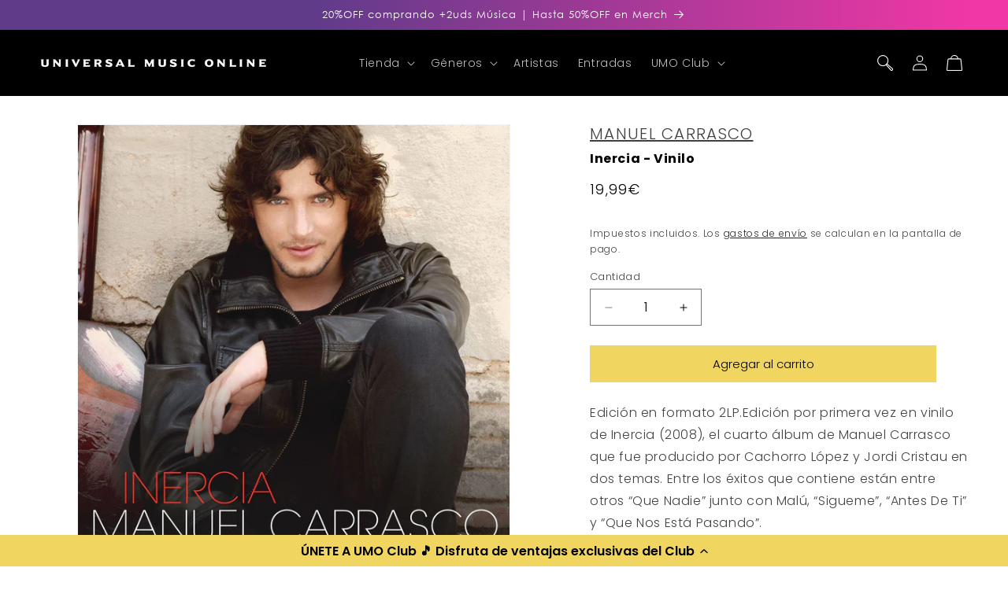

--- FILE ---
content_type: text/html; charset=utf-8
request_url: https://universalmusiconline.es/collections/manuel-carrasco/products/inercia
body_size: 50375
content:
<!doctype html>
<html class="js" lang="es">
  <head>

<script type="application/vnd.locksmith+json" data-locksmith>{"version":"v256","locked":false,"initialized":true,"scope":"product","access_granted":true,"access_denied":false,"requires_customer":false,"manual_lock":false,"remote_lock":false,"has_timeout":false,"remote_rendered":null,"hide_resource":false,"hide_links_to_resource":false,"transparent":true,"locks":{"all":[],"opened":[]},"keys":[],"keys_signature":"1763e72949a0e6c1d38f808dc9dbb8760f1120ad4667e51ef828d2dc7ff6f9b8","state":{"template":"product.musica","theme":179868500307,"product":"inercia","collection":"manuel-carrasco","page":null,"blog":null,"article":null,"app":null},"now":1769842482,"path":"\/collections\/manuel-carrasco\/products\/inercia","locale_root_url":"\/","canonical_url":"https:\/\/universalmusiconline.es\/products\/inercia","customer_id":null,"customer_id_signature":"1763e72949a0e6c1d38f808dc9dbb8760f1120ad4667e51ef828d2dc7ff6f9b8","cart":null}</script><script data-locksmith>!function(){undefined;!function(){var s=window.Locksmith={},e=document.querySelector('script[type="application/vnd.locksmith+json"]'),n=e&&e.innerHTML;if(s.state={},s.util={},s.loading=!1,n)try{s.state=JSON.parse(n)}catch(d){}if(document.addEventListener&&document.querySelector){var o,a,i,t=[76,79,67,75,83,77,73,84,72,49,49],c=function(){a=t.slice(0)},l="style",r=function(e){e&&27!==e.keyCode&&"click"!==e.type||(document.removeEventListener("keydown",r),document.removeEventListener("click",r),o&&document.body.removeChild(o),o=null)};c(),document.addEventListener("keyup",function(e){if(e.keyCode===a[0]){if(clearTimeout(i),a.shift(),0<a.length)return void(i=setTimeout(c,1e3));c(),r(),(o=document.createElement("div"))[l].width="50%",o[l].maxWidth="1000px",o[l].height="85%",o[l].border="1px rgba(0, 0, 0, 0.2) solid",o[l].background="rgba(255, 255, 255, 0.99)",o[l].borderRadius="4px",o[l].position="fixed",o[l].top="50%",o[l].left="50%",o[l].transform="translateY(-50%) translateX(-50%)",o[l].boxShadow="0 2px 5px rgba(0, 0, 0, 0.3), 0 0 100vh 100vw rgba(0, 0, 0, 0.5)",o[l].zIndex="2147483645";var t=document.createElement("textarea");t.value=JSON.stringify(JSON.parse(n),null,2),t[l].border="none",t[l].display="block",t[l].boxSizing="border-box",t[l].width="100%",t[l].height="100%",t[l].background="transparent",t[l].padding="22px",t[l].fontFamily="monospace",t[l].fontSize="14px",t[l].color="#333",t[l].resize="none",t[l].outline="none",t.readOnly=!0,o.appendChild(t),document.body.appendChild(o),t.addEventListener("click",function(e){e.stopImmediatePropagation()}),t.select(),document.addEventListener("keydown",r),document.addEventListener("click",r)}})}s.isEmbedded=-1!==window.location.search.indexOf("_ab=0&_fd=0&_sc=1"),s.path=s.state.path||window.location.pathname,s.basePath=s.state.locale_root_url.concat("/apps/locksmith").replace(/^\/\//,"/"),s.reloading=!1,s.util.console=window.console||{log:function(){},error:function(){}},s.util.makeUrl=function(e,t){var n,o=s.basePath+e,a=[],i=s.cache();for(n in i)a.push(n+"="+encodeURIComponent(i[n]));for(n in t)a.push(n+"="+encodeURIComponent(t[n]));return s.state.customer_id&&(a.push("customer_id="+encodeURIComponent(s.state.customer_id)),a.push("customer_id_signature="+encodeURIComponent(s.state.customer_id_signature))),o+=(-1===o.indexOf("?")?"?":"&")+a.join("&")},s._initializeCallbacks=[],s.on=function(e,t){if("initialize"!==e)throw'Locksmith.on() currently only supports the "initialize" event';s._initializeCallbacks.push(t)},s.initializeSession=function(e){if(!s.isEmbedded){var t=!1,n=!0,o=!0;(e=e||{}).silent&&(o=n=!(t=!0)),s.ping({silent:t,spinner:n,reload:o,callback:function(){s._initializeCallbacks.forEach(function(e){e()})}})}},s.cache=function(e){var t={};try{var n=function a(e){return(document.cookie.match("(^|; )"+e+"=([^;]*)")||0)[2]};t=JSON.parse(decodeURIComponent(n("locksmith-params")||"{}"))}catch(d){}if(e){for(var o in e)t[o]=e[o];document.cookie="locksmith-params=; expires=Thu, 01 Jan 1970 00:00:00 GMT; path=/",document.cookie="locksmith-params="+encodeURIComponent(JSON.stringify(t))+"; path=/"}return t},s.cache.cart=s.state.cart,s.cache.cartLastSaved=null,s.params=s.cache(),s.util.reload=function(){s.reloading=!0;try{window.location.href=window.location.href.replace(/#.*/,"")}catch(d){s.util.console.error("Preferred reload method failed",d),window.location.reload()}},s.cache.saveCart=function(e){if(!s.cache.cart||s.cache.cart===s.cache.cartLastSaved)return e?e():null;var t=s.cache.cartLastSaved;s.cache.cartLastSaved=s.cache.cart,fetch("/cart/update.js",{method:"POST",headers:{"Content-Type":"application/json",Accept:"application/json"},body:JSON.stringify({attributes:{locksmith:s.cache.cart}})}).then(function(e){if(!e.ok)throw new Error("Cart update failed: "+e.status);return e.json()}).then(function(){e&&e()})["catch"](function(e){if(s.cache.cartLastSaved=t,!s.reloading)throw e})},s.util.spinnerHTML='<style>body{background:#FFF}@keyframes spin{from{transform:rotate(0deg)}to{transform:rotate(360deg)}}#loading{display:flex;width:100%;height:50vh;color:#777;align-items:center;justify-content:center}#loading .spinner{display:block;animation:spin 600ms linear infinite;position:relative;width:50px;height:50px}#loading .spinner-ring{stroke:currentColor;stroke-dasharray:100%;stroke-width:2px;stroke-linecap:round;fill:none}</style><div id="loading"><div class="spinner"><svg width="100%" height="100%"><svg preserveAspectRatio="xMinYMin"><circle class="spinner-ring" cx="50%" cy="50%" r="45%"></circle></svg></svg></div></div>',s.util.clobberBody=function(e){document.body.innerHTML=e},s.util.clobberDocument=function(e){e.responseText&&(e=e.responseText),document.documentElement&&document.removeChild(document.documentElement);var t=document.open("text/html","replace");t.writeln(e),t.close(),setTimeout(function(){var e=t.querySelector("[autofocus]");e&&e.focus()},100)},s.util.serializeForm=function(e){if(e&&"FORM"===e.nodeName){var t,n,o={};for(t=e.elements.length-1;0<=t;t-=1)if(""!==e.elements[t].name)switch(e.elements[t].nodeName){case"INPUT":switch(e.elements[t].type){default:case"text":case"hidden":case"password":case"button":case"reset":case"submit":o[e.elements[t].name]=e.elements[t].value;break;case"checkbox":case"radio":e.elements[t].checked&&(o[e.elements[t].name]=e.elements[t].value);break;case"file":}break;case"TEXTAREA":o[e.elements[t].name]=e.elements[t].value;break;case"SELECT":switch(e.elements[t].type){case"select-one":o[e.elements[t].name]=e.elements[t].value;break;case"select-multiple":for(n=e.elements[t].options.length-1;0<=n;n-=1)e.elements[t].options[n].selected&&(o[e.elements[t].name]=e.elements[t].options[n].value)}break;case"BUTTON":switch(e.elements[t].type){case"reset":case"submit":case"button":o[e.elements[t].name]=e.elements[t].value}}return o}},s.util.on=function(e,i,s,t){t=t||document;var c="locksmith-"+e+i,n=function(e){var t=e.target,n=e.target.parentElement,o=t&&t.className&&(t.className.baseVal||t.className)||"",a=n&&n.className&&(n.className.baseVal||n.className)||"";("string"==typeof o&&-1!==o.split(/\s+/).indexOf(i)||"string"==typeof a&&-1!==a.split(/\s+/).indexOf(i))&&!e[c]&&(e[c]=!0,s(e))};t.attachEvent?t.attachEvent(e,n):t.addEventListener(e,n,!1)},s.util.enableActions=function(e){s.util.on("click","locksmith-action",function(e){e.preventDefault();var t=e.target;t.dataset.confirmWith&&!confirm(t.dataset.confirmWith)||(t.disabled=!0,t.innerText=t.dataset.disableWith,s.post("/action",t.dataset.locksmithParams,{spinner:!1,type:"text",success:function(e){(e=JSON.parse(e.responseText)).message&&alert(e.message),s.util.reload()}}))},e)},s.util.inject=function(e,t){var n=["data","locksmith","append"];if(-1!==t.indexOf(n.join("-"))){var o=document.createElement("div");o.innerHTML=t,e.appendChild(o)}else e.innerHTML=t;var a,i,s=e.querySelectorAll("script");for(i=0;i<s.length;++i){a=s[i];var c=document.createElement("script");if(a.type&&(c.type=a.type),a.src)c.src=a.src;else{var l=document.createTextNode(a.innerHTML);c.appendChild(l)}e.appendChild(c)}var r=e.querySelector("[autofocus]");r&&r.focus()},s.post=function(e,t,n){!1!==(n=n||{}).spinner&&s.util.clobberBody(s.util.spinnerHTML);var o={};n.container===document?(o.layout=1,n.success=function(e){s.util.clobberDocument(e)}):n.container&&(o.layout=0,n.success=function(e){var t=document.getElementById(n.container);s.util.inject(t,e),t.id===t.firstChild.id&&t.parentElement.replaceChild(t.firstChild,t)}),n.form_type&&(t.form_type=n.form_type),n.include_layout_classes!==undefined&&(t.include_layout_classes=n.include_layout_classes),n.lock_id!==undefined&&(t.lock_id=n.lock_id),s.loading=!0;var a=s.util.makeUrl(e,o),i="json"===n.type||"text"===n.type;fetch(a,{method:"POST",headers:{"Content-Type":"application/json",Accept:i?"application/json":"text/html"},body:JSON.stringify(t)}).then(function(e){if(!e.ok)throw new Error("Request failed: "+e.status);return e.text()}).then(function(e){var t=n.success||s.util.clobberDocument;t(i?{responseText:e}:e)})["catch"](function(e){if(!s.reloading)if("dashboard.weglot.com"!==window.location.host){if(!n.silent)throw alert("Something went wrong! Please refresh and try again."),e;console.error(e)}else console.error(e)})["finally"](function(){s.loading=!1})},s.postResource=function(e,t){e.path=s.path,e.search=window.location.search,e.state=s.state,e.passcode&&(e.passcode=e.passcode.trim()),e.email&&(e.email=e.email.trim()),e.state.cart=s.cache.cart,e.locksmith_json=s.jsonTag,e.locksmith_json_signature=s.jsonTagSignature,s.post("/resource",e,t)},s.ping=function(e){if(!s.isEmbedded){e=e||{};var t=function(){e.reload?s.util.reload():"function"==typeof e.callback&&e.callback()};s.post("/ping",{path:s.path,search:window.location.search,state:s.state},{spinner:!!e.spinner,silent:"undefined"==typeof e.silent||e.silent,type:"text",success:function(e){e&&e.responseText?((e=JSON.parse(e.responseText)).messages&&0<e.messages.length&&s.showMessages(e.messages),e.cart&&s.cache.cart!==e.cart?(s.cache.cart=e.cart,s.cache.saveCart(function(){t(),e.cart&&e.cart.match(/^.+:/)&&s.util.reload()})):t()):console.error("[Locksmith] Invalid result in ping callback:",e)}})}},s.timeoutMonitor=function(){var e=s.cache.cart;s.ping({callback:function(){e!==s.cache.cart||setTimeout(function(){s.timeoutMonitor()},6e4)}})},s.showMessages=function(e){var t=document.createElement("div");t.style.position="fixed",t.style.left=0,t.style.right=0,t.style.bottom="-50px",t.style.opacity=0,t.style.background="#191919",t.style.color="#ddd",t.style.transition="bottom 0.2s, opacity 0.2s",t.style.zIndex=999999,t.innerHTML="        <style>          .locksmith-ab .locksmith-b { display: none; }          .locksmith-ab.toggled .locksmith-b { display: flex; }          .locksmith-ab.toggled .locksmith-a { display: none; }          .locksmith-flex { display: flex; flex-wrap: wrap; justify-content: space-between; align-items: center; padding: 10px 20px; }          .locksmith-message + .locksmith-message { border-top: 1px #555 solid; }          .locksmith-message a { color: inherit; font-weight: bold; }          .locksmith-message a:hover { color: inherit; opacity: 0.8; }          a.locksmith-ab-toggle { font-weight: inherit; text-decoration: underline; }          .locksmith-text { flex-grow: 1; }          .locksmith-cta { flex-grow: 0; text-align: right; }          .locksmith-cta button { transform: scale(0.8); transform-origin: left; }          .locksmith-cta > * { display: block; }          .locksmith-cta > * + * { margin-top: 10px; }          .locksmith-message a.locksmith-close { flex-grow: 0; text-decoration: none; margin-left: 15px; font-size: 30px; font-family: monospace; display: block; padding: 2px 10px; }                    @media screen and (max-width: 600px) {            .locksmith-wide-only { display: none !important; }            .locksmith-flex { padding: 0 15px; }            .locksmith-flex > * { margin-top: 5px; margin-bottom: 5px; }            .locksmith-cta { text-align: left; }          }                    @media screen and (min-width: 601px) {            .locksmith-narrow-only { display: none !important; }          }        </style>      "+e.map(function(e){return'<div class="locksmith-message">'+e+"</div>"}).join(""),document.body.appendChild(t),document.body.style.position="relative",document.body.parentElement.style.paddingBottom=t.offsetHeight+"px",setTimeout(function(){t.style.bottom=0,t.style.opacity=1},50),s.util.on("click","locksmith-ab-toggle",function(e){e.preventDefault();for(var t=e.target.parentElement;-1===t.className.split(" ").indexOf("locksmith-ab");)t=t.parentElement;-1!==t.className.split(" ").indexOf("toggled")?t.className=t.className.replace("toggled",""):t.className=t.className+" toggled"}),s.util.enableActions(t)}}()}();</script>
      <script data-locksmith>Locksmith.cache.cart=null</script>

  <script data-locksmith>Locksmith.jsonTag="{\"version\":\"v256\",\"locked\":false,\"initialized\":true,\"scope\":\"product\",\"access_granted\":true,\"access_denied\":false,\"requires_customer\":false,\"manual_lock\":false,\"remote_lock\":false,\"has_timeout\":false,\"remote_rendered\":null,\"hide_resource\":false,\"hide_links_to_resource\":false,\"transparent\":true,\"locks\":{\"all\":[],\"opened\":[]},\"keys\":[],\"keys_signature\":\"1763e72949a0e6c1d38f808dc9dbb8760f1120ad4667e51ef828d2dc7ff6f9b8\",\"state\":{\"template\":\"product.musica\",\"theme\":179868500307,\"product\":\"inercia\",\"collection\":\"manuel-carrasco\",\"page\":null,\"blog\":null,\"article\":null,\"app\":null},\"now\":1769842482,\"path\":\"\\\/collections\\\/manuel-carrasco\\\/products\\\/inercia\",\"locale_root_url\":\"\\\/\",\"canonical_url\":\"https:\\\/\\\/universalmusiconline.es\\\/products\\\/inercia\",\"customer_id\":null,\"customer_id_signature\":\"1763e72949a0e6c1d38f808dc9dbb8760f1120ad4667e51ef828d2dc7ff6f9b8\",\"cart\":null}";Locksmith.jsonTagSignature="4a8450caf0a33713885951604200eebc019f888f891a432e95f2f4a1a6f4c3b6"</script>

<script src="https://cdn-widgetsrepository.yotpo.com/v1/loader/n4QLfyOWnNn1cT2noIlfN7KYNIY6GQWNByqCC58O?languageCode=es"  async></script>

    <meta charset="utf-8">
    <meta http-equiv="X-UA-Compatible" content="IE=edge">
    <meta name="viewport" content="width=device-width,initial-scale=1">
    <meta name="theme-color" content="">
    <link rel="canonical" href="https://universalmusiconline.es/products/inercia"><link rel="icon" type="image/png" href="//universalmusiconline.es/cdn/shop/files/logo-circulo-UMO.png?crop=center&height=32&v=1768995691&width=32"><link rel="preconnect" href="https://fonts.shopifycdn.com" crossorigin><title>
      Inercia - Vinilo
 &ndash; Universal Music Online</title>

    
<meta name="description" content="Edición en formato 2LP.Edición por primera vez en vinilo de Inercia (2008), el cuarto álbum de Manuel Carrasco que fue producido por Cachorro López y Jordi Cristau en dos temas. Entre los éxitos que contiene están entre otros “Que Nadie” junto con Malú, “Sigueme”, “Antes De Ti” y “Que Nos Está Pasando”.">


    

<meta property="og:site_name" content="Universal Music Online">
<meta property="og:url" content="https://universalmusiconline.es/products/inercia"><meta property="og:title" content="Inercia - Vinilo">
<meta property="og:type" content="product">
<meta property="og:description" content="Edición en formato 2LP.Edición por primera vez en vinilo de Inercia (2008), el cuarto álbum de Manuel Carrasco que fue producido por Cachorro López y Jordi Cristau en dos temas. Entre los éxitos que contiene están entre otros “Que Nadie” junto con Malú, “Sigueme”, “Antes De Ti” y “Que Nos Está Pasando”.">
<meta property="og:image" content="http://universalmusiconline.es/cdn/shop/products/manuelcarrasco_inercia.jpg?v=1636707202">
<meta property="og:image:secure_url" content="https://universalmusiconline.es/cdn/shop/products/manuelcarrasco_inercia.jpg?v=1636707202">
<meta property="og:image:width" content="1500">
  <meta property="og:image:height" content="1500"><meta property="og:price:amount" content="19,99">
<meta property="og:price:currency" content="EUR">
<meta name="twitter:site" content="@https://x.com/UMOnline_"><meta name="twitter:card" content="summary_large_image"><meta name="twitter:title" content="Inercia - Vinilo">
<meta name="twitter:description" content="Edición en formato 2LP.Edición por primera vez en vinilo de Inercia (2008), el cuarto álbum de Manuel Carrasco que fue producido por Cachorro López y Jordi Cristau en dos temas. Entre los éxitos que contiene están entre otros “Que Nadie” junto con Malú, “Sigueme”, “Antes De Ti” y “Que Nos Está Pasando”.">


    <script src="//universalmusiconline.es/cdn/shop/t/27/assets/constants.js?v=132983761750457495441742467411" defer="defer"></script>
    <script src="//universalmusiconline.es/cdn/shop/t/27/assets/pubsub.js?v=25310214064522200911742467412" defer="defer"></script>
    <script src="//universalmusiconline.es/cdn/shop/t/27/assets/global.js?v=184345515105158409801742467411" defer="defer"></script>
    <script src="//universalmusiconline.es/cdn/shop/t/27/assets/details-disclosure.js?v=13653116266235556501742467411" defer="defer"></script>
    <script src="//universalmusiconline.es/cdn/shop/t/27/assets/details-modal.js?v=25581673532751508451742467411" defer="defer"></script>
    <script src="//universalmusiconline.es/cdn/shop/t/27/assets/search-form.js?v=133129549252120666541742467412" defer="defer"></script><script src="//universalmusiconline.es/cdn/shop/t/27/assets/animations.js?v=88693664871331136111742467411" defer="defer"></script><script>window.performance && window.performance.mark && window.performance.mark('shopify.content_for_header.start');</script><meta name="facebook-domain-verification" content="cq64mk3f1df11dm1a3g5rbalpl2ket">
<meta name="facebook-domain-verification" content="ykpz2bg2kox1ozngv8ivthulm0qms4">
<meta name="google-site-verification" content="s1yrRVQ-BrocOe89zIAjN-VDQaoWh6vlPMPYski8U10">
<meta name="google-site-verification" content="w2eTJtiTTArJYgM5lDX4lblvSTltp5GGmc5U39f5Qik">
<meta id="shopify-digital-wallet" name="shopify-digital-wallet" content="/49252728981/digital_wallets/dialog">
<meta name="shopify-checkout-api-token" content="fdb53b235d214090dfd709c0709baa4c">
<link rel="alternate" type="application/json+oembed" href="https://universalmusiconline.es/products/inercia.oembed">
<script async="async" src="/checkouts/internal/preloads.js?locale=es-ES"></script>
<link rel="preconnect" href="https://shop.app" crossorigin="anonymous">
<script async="async" src="https://shop.app/checkouts/internal/preloads.js?locale=es-ES&shop_id=49252728981" crossorigin="anonymous"></script>
<script id="apple-pay-shop-capabilities" type="application/json">{"shopId":49252728981,"countryCode":"ES","currencyCode":"EUR","merchantCapabilities":["supports3DS"],"merchantId":"gid:\/\/shopify\/Shop\/49252728981","merchantName":"Universal Music Online","requiredBillingContactFields":["postalAddress","email","phone"],"requiredShippingContactFields":["postalAddress","email","phone"],"shippingType":"shipping","supportedNetworks":["visa","maestro","masterCard","amex"],"total":{"type":"pending","label":"Universal Music Online","amount":"1.00"},"shopifyPaymentsEnabled":true,"supportsSubscriptions":true}</script>
<script id="shopify-features" type="application/json">{"accessToken":"fdb53b235d214090dfd709c0709baa4c","betas":["rich-media-storefront-analytics"],"domain":"universalmusiconline.es","predictiveSearch":true,"shopId":49252728981,"locale":"es"}</script>
<script>var Shopify = Shopify || {};
Shopify.shop = "shoptst002.myshopify.com";
Shopify.locale = "es";
Shopify.currency = {"active":"EUR","rate":"1.0"};
Shopify.country = "ES";
Shopify.theme = {"name":"UMO - Retheme 2025 (Dawn)","id":179868500307,"schema_name":"Dawn","schema_version":"15.3.0","theme_store_id":887,"role":"main"};
Shopify.theme.handle = "null";
Shopify.theme.style = {"id":null,"handle":null};
Shopify.cdnHost = "universalmusiconline.es/cdn";
Shopify.routes = Shopify.routes || {};
Shopify.routes.root = "/";</script>
<script type="module">!function(o){(o.Shopify=o.Shopify||{}).modules=!0}(window);</script>
<script>!function(o){function n(){var o=[];function n(){o.push(Array.prototype.slice.apply(arguments))}return n.q=o,n}var t=o.Shopify=o.Shopify||{};t.loadFeatures=n(),t.autoloadFeatures=n()}(window);</script>
<script>
  window.ShopifyPay = window.ShopifyPay || {};
  window.ShopifyPay.apiHost = "shop.app\/pay";
  window.ShopifyPay.redirectState = null;
</script>
<script id="shop-js-analytics" type="application/json">{"pageType":"product"}</script>
<script defer="defer" async type="module" src="//universalmusiconline.es/cdn/shopifycloud/shop-js/modules/v2/client.init-shop-cart-sync_BFpxDrjM.es.esm.js"></script>
<script defer="defer" async type="module" src="//universalmusiconline.es/cdn/shopifycloud/shop-js/modules/v2/chunk.common_CnP21gUX.esm.js"></script>
<script defer="defer" async type="module" src="//universalmusiconline.es/cdn/shopifycloud/shop-js/modules/v2/chunk.modal_D61HrJrg.esm.js"></script>
<script type="module">
  await import("//universalmusiconline.es/cdn/shopifycloud/shop-js/modules/v2/client.init-shop-cart-sync_BFpxDrjM.es.esm.js");
await import("//universalmusiconline.es/cdn/shopifycloud/shop-js/modules/v2/chunk.common_CnP21gUX.esm.js");
await import("//universalmusiconline.es/cdn/shopifycloud/shop-js/modules/v2/chunk.modal_D61HrJrg.esm.js");

  window.Shopify.SignInWithShop?.initShopCartSync?.({"fedCMEnabled":true,"windoidEnabled":true});

</script>
<script>
  window.Shopify = window.Shopify || {};
  if (!window.Shopify.featureAssets) window.Shopify.featureAssets = {};
  window.Shopify.featureAssets['shop-js'] = {"shop-cart-sync":["modules/v2/client.shop-cart-sync_DunGk5rn.es.esm.js","modules/v2/chunk.common_CnP21gUX.esm.js","modules/v2/chunk.modal_D61HrJrg.esm.js"],"init-fed-cm":["modules/v2/client.init-fed-cm_Bhr0vd71.es.esm.js","modules/v2/chunk.common_CnP21gUX.esm.js","modules/v2/chunk.modal_D61HrJrg.esm.js"],"init-shop-email-lookup-coordinator":["modules/v2/client.init-shop-email-lookup-coordinator_Cgf-1HKc.es.esm.js","modules/v2/chunk.common_CnP21gUX.esm.js","modules/v2/chunk.modal_D61HrJrg.esm.js"],"init-windoid":["modules/v2/client.init-windoid_RKlvBm7f.es.esm.js","modules/v2/chunk.common_CnP21gUX.esm.js","modules/v2/chunk.modal_D61HrJrg.esm.js"],"shop-button":["modules/v2/client.shop-button_DcwUN_L_.es.esm.js","modules/v2/chunk.common_CnP21gUX.esm.js","modules/v2/chunk.modal_D61HrJrg.esm.js"],"shop-cash-offers":["modules/v2/client.shop-cash-offers_zT3TeJrS.es.esm.js","modules/v2/chunk.common_CnP21gUX.esm.js","modules/v2/chunk.modal_D61HrJrg.esm.js"],"shop-toast-manager":["modules/v2/client.shop-toast-manager_Dhsh6ZDd.es.esm.js","modules/v2/chunk.common_CnP21gUX.esm.js","modules/v2/chunk.modal_D61HrJrg.esm.js"],"init-shop-cart-sync":["modules/v2/client.init-shop-cart-sync_BFpxDrjM.es.esm.js","modules/v2/chunk.common_CnP21gUX.esm.js","modules/v2/chunk.modal_D61HrJrg.esm.js"],"init-customer-accounts-sign-up":["modules/v2/client.init-customer-accounts-sign-up__zAQf6yH.es.esm.js","modules/v2/client.shop-login-button_DmGuuAqh.es.esm.js","modules/v2/chunk.common_CnP21gUX.esm.js","modules/v2/chunk.modal_D61HrJrg.esm.js"],"pay-button":["modules/v2/client.pay-button_BSqAUYU_.es.esm.js","modules/v2/chunk.common_CnP21gUX.esm.js","modules/v2/chunk.modal_D61HrJrg.esm.js"],"init-customer-accounts":["modules/v2/client.init-customer-accounts_BUX2wPcc.es.esm.js","modules/v2/client.shop-login-button_DmGuuAqh.es.esm.js","modules/v2/chunk.common_CnP21gUX.esm.js","modules/v2/chunk.modal_D61HrJrg.esm.js"],"avatar":["modules/v2/client.avatar_BTnouDA3.es.esm.js"],"init-shop-for-new-customer-accounts":["modules/v2/client.init-shop-for-new-customer-accounts_C3NVS8-R.es.esm.js","modules/v2/client.shop-login-button_DmGuuAqh.es.esm.js","modules/v2/chunk.common_CnP21gUX.esm.js","modules/v2/chunk.modal_D61HrJrg.esm.js"],"shop-follow-button":["modules/v2/client.shop-follow-button_BoBKYaAK.es.esm.js","modules/v2/chunk.common_CnP21gUX.esm.js","modules/v2/chunk.modal_D61HrJrg.esm.js"],"checkout-modal":["modules/v2/client.checkout-modal_BzXpoShc.es.esm.js","modules/v2/chunk.common_CnP21gUX.esm.js","modules/v2/chunk.modal_D61HrJrg.esm.js"],"shop-login-button":["modules/v2/client.shop-login-button_DmGuuAqh.es.esm.js","modules/v2/chunk.common_CnP21gUX.esm.js","modules/v2/chunk.modal_D61HrJrg.esm.js"],"lead-capture":["modules/v2/client.lead-capture_ClopgrIx.es.esm.js","modules/v2/chunk.common_CnP21gUX.esm.js","modules/v2/chunk.modal_D61HrJrg.esm.js"],"shop-login":["modules/v2/client.shop-login_DQ0hrHfi.es.esm.js","modules/v2/chunk.common_CnP21gUX.esm.js","modules/v2/chunk.modal_D61HrJrg.esm.js"],"payment-terms":["modules/v2/client.payment-terms_Bawo8ezy.es.esm.js","modules/v2/chunk.common_CnP21gUX.esm.js","modules/v2/chunk.modal_D61HrJrg.esm.js"]};
</script>
<script>(function() {
  var isLoaded = false;
  function asyncLoad() {
    if (isLoaded) return;
    isLoaded = true;
    var urls = ["https:\/\/r2-t.trackedlink.net\/_dmspt.js?shop=shoptst002.myshopify.com"];
    for (var i = 0; i < urls.length; i++) {
      var s = document.createElement('script');
      s.type = 'text/javascript';
      s.async = true;
      s.src = urls[i];
      var x = document.getElementsByTagName('script')[0];
      x.parentNode.insertBefore(s, x);
    }
  };
  if(window.attachEvent) {
    window.attachEvent('onload', asyncLoad);
  } else {
    window.addEventListener('load', asyncLoad, false);
  }
})();</script>
<script id="__st">var __st={"a":49252728981,"offset":3600,"reqid":"a6444939-bcda-4dda-8105-4fb761752d4b-1769842482","pageurl":"universalmusiconline.es\/collections\/manuel-carrasco\/products\/inercia","u":"2828b9e4c660","p":"product","rtyp":"product","rid":7439793455351};</script>
<script>window.ShopifyPaypalV4VisibilityTracking = true;</script>
<script id="captcha-bootstrap">!function(){'use strict';const t='contact',e='account',n='new_comment',o=[[t,t],['blogs',n],['comments',n],[t,'customer']],c=[[e,'customer_login'],[e,'guest_login'],[e,'recover_customer_password'],[e,'create_customer']],r=t=>t.map((([t,e])=>`form[action*='/${t}']:not([data-nocaptcha='true']) input[name='form_type'][value='${e}']`)).join(','),a=t=>()=>t?[...document.querySelectorAll(t)].map((t=>t.form)):[];function s(){const t=[...o],e=r(t);return a(e)}const i='password',u='form_key',d=['recaptcha-v3-token','g-recaptcha-response','h-captcha-response',i],f=()=>{try{return window.sessionStorage}catch{return}},m='__shopify_v',_=t=>t.elements[u];function p(t,e,n=!1){try{const o=window.sessionStorage,c=JSON.parse(o.getItem(e)),{data:r}=function(t){const{data:e,action:n}=t;return t[m]||n?{data:e,action:n}:{data:t,action:n}}(c);for(const[e,n]of Object.entries(r))t.elements[e]&&(t.elements[e].value=n);n&&o.removeItem(e)}catch(o){console.error('form repopulation failed',{error:o})}}const l='form_type',E='cptcha';function T(t){t.dataset[E]=!0}const w=window,h=w.document,L='Shopify',v='ce_forms',y='captcha';let A=!1;((t,e)=>{const n=(g='f06e6c50-85a8-45c8-87d0-21a2b65856fe',I='https://cdn.shopify.com/shopifycloud/storefront-forms-hcaptcha/ce_storefront_forms_captcha_hcaptcha.v1.5.2.iife.js',D={infoText:'Protegido por hCaptcha',privacyText:'Privacidad',termsText:'Términos'},(t,e,n)=>{const o=w[L][v],c=o.bindForm;if(c)return c(t,g,e,D).then(n);var r;o.q.push([[t,g,e,D],n]),r=I,A||(h.body.append(Object.assign(h.createElement('script'),{id:'captcha-provider',async:!0,src:r})),A=!0)});var g,I,D;w[L]=w[L]||{},w[L][v]=w[L][v]||{},w[L][v].q=[],w[L][y]=w[L][y]||{},w[L][y].protect=function(t,e){n(t,void 0,e),T(t)},Object.freeze(w[L][y]),function(t,e,n,w,h,L){const[v,y,A,g]=function(t,e,n){const i=e?o:[],u=t?c:[],d=[...i,...u],f=r(d),m=r(i),_=r(d.filter((([t,e])=>n.includes(e))));return[a(f),a(m),a(_),s()]}(w,h,L),I=t=>{const e=t.target;return e instanceof HTMLFormElement?e:e&&e.form},D=t=>v().includes(t);t.addEventListener('submit',(t=>{const e=I(t);if(!e)return;const n=D(e)&&!e.dataset.hcaptchaBound&&!e.dataset.recaptchaBound,o=_(e),c=g().includes(e)&&(!o||!o.value);(n||c)&&t.preventDefault(),c&&!n&&(function(t){try{if(!f())return;!function(t){const e=f();if(!e)return;const n=_(t);if(!n)return;const o=n.value;o&&e.removeItem(o)}(t);const e=Array.from(Array(32),(()=>Math.random().toString(36)[2])).join('');!function(t,e){_(t)||t.append(Object.assign(document.createElement('input'),{type:'hidden',name:u})),t.elements[u].value=e}(t,e),function(t,e){const n=f();if(!n)return;const o=[...t.querySelectorAll(`input[type='${i}']`)].map((({name:t})=>t)),c=[...d,...o],r={};for(const[a,s]of new FormData(t).entries())c.includes(a)||(r[a]=s);n.setItem(e,JSON.stringify({[m]:1,action:t.action,data:r}))}(t,e)}catch(e){console.error('failed to persist form',e)}}(e),e.submit())}));const S=(t,e)=>{t&&!t.dataset[E]&&(n(t,e.some((e=>e===t))),T(t))};for(const o of['focusin','change'])t.addEventListener(o,(t=>{const e=I(t);D(e)&&S(e,y())}));const B=e.get('form_key'),M=e.get(l),P=B&&M;t.addEventListener('DOMContentLoaded',(()=>{const t=y();if(P)for(const e of t)e.elements[l].value===M&&p(e,B);[...new Set([...A(),...v().filter((t=>'true'===t.dataset.shopifyCaptcha))])].forEach((e=>S(e,t)))}))}(h,new URLSearchParams(w.location.search),n,t,e,['guest_login'])})(!0,!0)}();</script>
<script integrity="sha256-4kQ18oKyAcykRKYeNunJcIwy7WH5gtpwJnB7kiuLZ1E=" data-source-attribution="shopify.loadfeatures" defer="defer" src="//universalmusiconline.es/cdn/shopifycloud/storefront/assets/storefront/load_feature-a0a9edcb.js" crossorigin="anonymous"></script>
<script crossorigin="anonymous" defer="defer" src="//universalmusiconline.es/cdn/shopifycloud/storefront/assets/shopify_pay/storefront-65b4c6d7.js?v=20250812"></script>
<script data-source-attribution="shopify.dynamic_checkout.dynamic.init">var Shopify=Shopify||{};Shopify.PaymentButton=Shopify.PaymentButton||{isStorefrontPortableWallets:!0,init:function(){window.Shopify.PaymentButton.init=function(){};var t=document.createElement("script");t.src="https://universalmusiconline.es/cdn/shopifycloud/portable-wallets/latest/portable-wallets.es.js",t.type="module",document.head.appendChild(t)}};
</script>
<script data-source-attribution="shopify.dynamic_checkout.buyer_consent">
  function portableWalletsHideBuyerConsent(e){var t=document.getElementById("shopify-buyer-consent"),n=document.getElementById("shopify-subscription-policy-button");t&&n&&(t.classList.add("hidden"),t.setAttribute("aria-hidden","true"),n.removeEventListener("click",e))}function portableWalletsShowBuyerConsent(e){var t=document.getElementById("shopify-buyer-consent"),n=document.getElementById("shopify-subscription-policy-button");t&&n&&(t.classList.remove("hidden"),t.removeAttribute("aria-hidden"),n.addEventListener("click",e))}window.Shopify?.PaymentButton&&(window.Shopify.PaymentButton.hideBuyerConsent=portableWalletsHideBuyerConsent,window.Shopify.PaymentButton.showBuyerConsent=portableWalletsShowBuyerConsent);
</script>
<script data-source-attribution="shopify.dynamic_checkout.cart.bootstrap">document.addEventListener("DOMContentLoaded",(function(){function t(){return document.querySelector("shopify-accelerated-checkout-cart, shopify-accelerated-checkout")}if(t())Shopify.PaymentButton.init();else{new MutationObserver((function(e,n){t()&&(Shopify.PaymentButton.init(),n.disconnect())})).observe(document.body,{childList:!0,subtree:!0})}}));
</script>
<script id='scb4127' type='text/javascript' async='' src='https://universalmusiconline.es/cdn/shopifycloud/privacy-banner/storefront-banner.js'></script><link id="shopify-accelerated-checkout-styles" rel="stylesheet" media="screen" href="https://universalmusiconline.es/cdn/shopifycloud/portable-wallets/latest/accelerated-checkout-backwards-compat.css" crossorigin="anonymous">
<style id="shopify-accelerated-checkout-cart">
        #shopify-buyer-consent {
  margin-top: 1em;
  display: inline-block;
  width: 100%;
}

#shopify-buyer-consent.hidden {
  display: none;
}

#shopify-subscription-policy-button {
  background: none;
  border: none;
  padding: 0;
  text-decoration: underline;
  font-size: inherit;
  cursor: pointer;
}

#shopify-subscription-policy-button::before {
  box-shadow: none;
}

      </style>
<script id="sections-script" data-sections="header" defer="defer" src="//universalmusiconline.es/cdn/shop/t/27/compiled_assets/scripts.js?v=88127"></script>
<script>window.performance && window.performance.mark && window.performance.mark('shopify.content_for_header.end');</script>


    <style data-shopify>
      @font-face {
  font-family: Poppins;
  font-weight: 300;
  font-style: normal;
  font-display: swap;
  src: url("//universalmusiconline.es/cdn/fonts/poppins/poppins_n3.05f58335c3209cce17da4f1f1ab324ebe2982441.woff2") format("woff2"),
       url("//universalmusiconline.es/cdn/fonts/poppins/poppins_n3.6971368e1f131d2c8ff8e3a44a36b577fdda3ff5.woff") format("woff");
}

      @font-face {
  font-family: Poppins;
  font-weight: 700;
  font-style: normal;
  font-display: swap;
  src: url("//universalmusiconline.es/cdn/fonts/poppins/poppins_n7.56758dcf284489feb014a026f3727f2f20a54626.woff2") format("woff2"),
       url("//universalmusiconline.es/cdn/fonts/poppins/poppins_n7.f34f55d9b3d3205d2cd6f64955ff4b36f0cfd8da.woff") format("woff");
}

      @font-face {
  font-family: Poppins;
  font-weight: 300;
  font-style: italic;
  font-display: swap;
  src: url("//universalmusiconline.es/cdn/fonts/poppins/poppins_i3.8536b4423050219f608e17f134fe9ea3b01ed890.woff2") format("woff2"),
       url("//universalmusiconline.es/cdn/fonts/poppins/poppins_i3.0f4433ada196bcabf726ed78f8e37e0995762f7f.woff") format("woff");
}

      @font-face {
  font-family: Poppins;
  font-weight: 700;
  font-style: italic;
  font-display: swap;
  src: url("//universalmusiconline.es/cdn/fonts/poppins/poppins_i7.42fd71da11e9d101e1e6c7932199f925f9eea42d.woff2") format("woff2"),
       url("//universalmusiconline.es/cdn/fonts/poppins/poppins_i7.ec8499dbd7616004e21155106d13837fff4cf556.woff") format("woff");
}

      @font-face {
  font-family: Poppins;
  font-weight: 700;
  font-style: normal;
  font-display: swap;
  src: url("//universalmusiconline.es/cdn/fonts/poppins/poppins_n7.56758dcf284489feb014a026f3727f2f20a54626.woff2") format("woff2"),
       url("//universalmusiconline.es/cdn/fonts/poppins/poppins_n7.f34f55d9b3d3205d2cd6f64955ff4b36f0cfd8da.woff") format("woff");
}


      
        :root,
        .color-scheme-1 {
          --color-background: 255,255,255;
        
          --gradient-background: #ffffff;
        

        

        --color-foreground: 0,0,0;
        --color-background-contrast: 191,191,191;
        --color-shadow: 18,18,18;
        --color-button: 240,213,96;
        --color-button-text: 0,0,0;
        --color-secondary-button: 255,255,255;
        --color-secondary-button-text: 0,0,0;
        --color-link: 0,0,0;
        --color-badge-foreground: 0,0,0;
        --color-badge-background: 255,255,255;
        --color-badge-border: 0,0,0;
        --payment-terms-background-color: rgb(255 255 255);
      }
      
        
        .color-scheme-2 {
          --color-background: 243,243,243;
        
          --gradient-background: #f3f3f3;
        

        

        --color-foreground: 18,18,18;
        --color-background-contrast: 179,179,179;
        --color-shadow: 18,18,18;
        --color-button: 18,18,18;
        --color-button-text: 243,243,243;
        --color-secondary-button: 243,243,243;
        --color-secondary-button-text: 18,18,18;
        --color-link: 18,18,18;
        --color-badge-foreground: 18,18,18;
        --color-badge-background: 243,243,243;
        --color-badge-border: 18,18,18;
        --payment-terms-background-color: rgb(243 243 243);
      }
      
        
        .color-scheme-3 {
          --color-background: 0,0,0;
        
          --gradient-background: #000000;
        

        

        --color-foreground: 255,255,255;
        --color-background-contrast: 128,128,128;
        --color-shadow: 18,18,18;
        --color-button: 255,255,255;
        --color-button-text: 0,0,0;
        --color-secondary-button: 0,0,0;
        --color-secondary-button-text: 255,255,255;
        --color-link: 255,255,255;
        --color-badge-foreground: 255,255,255;
        --color-badge-background: 0,0,0;
        --color-badge-border: 255,255,255;
        --payment-terms-background-color: rgb(0 0 0);
      }
      
        
        .color-scheme-4 {
          --color-background: 18,18,18;
        
          --gradient-background: #121212;
        

        

        --color-foreground: 255,255,255;
        --color-background-contrast: 146,146,146;
        --color-shadow: 18,18,18;
        --color-button: 255,255,255;
        --color-button-text: 18,18,18;
        --color-secondary-button: 18,18,18;
        --color-secondary-button-text: 255,255,255;
        --color-link: 255,255,255;
        --color-badge-foreground: 255,255,255;
        --color-badge-background: 18,18,18;
        --color-badge-border: 255,255,255;
        --payment-terms-background-color: rgb(18 18 18);
      }
      
        
        .color-scheme-5 {
          --color-background: 0,0,0;
        
          --gradient-background: #000000;
        

        

        --color-foreground: 255,255,255;
        --color-background-contrast: 128,128,128;
        --color-shadow: 18,18,18;
        --color-button: 255,255,255;
        --color-button-text: 51,79,180;
        --color-secondary-button: 0,0,0;
        --color-secondary-button-text: 255,255,255;
        --color-link: 255,255,255;
        --color-badge-foreground: 255,255,255;
        --color-badge-background: 0,0,0;
        --color-badge-border: 255,255,255;
        --payment-terms-background-color: rgb(0 0 0);
      }
      
        
        .color-scheme-f09efbe1-f356-429f-9113-019267bf1895 {
          --color-background: 255,255,255;
        
          --gradient-background: linear-gradient(90deg, rgba(96, 59, 138, 1) 31%, rgba(240, 55, 165, 1) 96%);
        

        

        --color-foreground: 255,255,255;
        --color-background-contrast: 191,191,191;
        --color-shadow: 18,18,18;
        --color-button: 0,0,0;
        --color-button-text: 255,255,255;
        --color-secondary-button: 255,255,255;
        --color-secondary-button-text: 0,0,0;
        --color-link: 0,0,0;
        --color-badge-foreground: 255,255,255;
        --color-badge-background: 255,255,255;
        --color-badge-border: 255,255,255;
        --payment-terms-background-color: rgb(255 255 255);
      }
      

      body, .color-scheme-1, .color-scheme-2, .color-scheme-3, .color-scheme-4, .color-scheme-5, .color-scheme-f09efbe1-f356-429f-9113-019267bf1895 {
        color: rgba(var(--color-foreground), 0.75);
        background-color: rgb(var(--color-background));
      }

      :root {
        --font-body-family: Poppins, sans-serif;
        --font-body-style: normal;
        --font-body-weight: 300;
        --font-body-weight-bold: 600;

        --font-heading-family: Poppins, sans-serif;
        --font-heading-style: normal;
        --font-heading-weight: 700;

        --font-body-scale: 1.0;
        --font-heading-scale: 1.0;

        --media-padding: px;
        --media-border-opacity: 0.05;
        --media-border-width: 1px;
        --media-radius: 0px;
        --media-shadow-opacity: 0.0;
        --media-shadow-horizontal-offset: 0px;
        --media-shadow-vertical-offset: 4px;
        --media-shadow-blur-radius: 5px;
        --media-shadow-visible: 0;

        --page-width: 160rem;
        --page-width-margin: 0rem;

        --product-card-image-padding: 0.0rem;
        --product-card-corner-radius: 0.0rem;
        --product-card-text-alignment: left;
        --product-card-border-width: 0.0rem;
        --product-card-border-opacity: 0.1;
        --product-card-shadow-opacity: 0.0;
        --product-card-shadow-visible: 0;
        --product-card-shadow-horizontal-offset: 0.0rem;
        --product-card-shadow-vertical-offset: 0.4rem;
        --product-card-shadow-blur-radius: 0.5rem;

        --collection-card-image-padding: 0.0rem;
        --collection-card-corner-radius: 0.0rem;
        --collection-card-text-alignment: left;
        --collection-card-border-width: 0.0rem;
        --collection-card-border-opacity: 0.1;
        --collection-card-shadow-opacity: 0.0;
        --collection-card-shadow-visible: 0;
        --collection-card-shadow-horizontal-offset: 0.0rem;
        --collection-card-shadow-vertical-offset: 0.4rem;
        --collection-card-shadow-blur-radius: 0.5rem;

        --blog-card-image-padding: 0.0rem;
        --blog-card-corner-radius: 0.0rem;
        --blog-card-text-alignment: left;
        --blog-card-border-width: 0.0rem;
        --blog-card-border-opacity: 0.1;
        --blog-card-shadow-opacity: 0.0;
        --blog-card-shadow-visible: 0;
        --blog-card-shadow-horizontal-offset: 0.0rem;
        --blog-card-shadow-vertical-offset: 0.4rem;
        --blog-card-shadow-blur-radius: 0.5rem;

        --badge-corner-radius: 4.0rem;

        --popup-border-width: 1px;
        --popup-border-opacity: 0.1;
        --popup-corner-radius: 0px;
        --popup-shadow-opacity: 0.05;
        --popup-shadow-horizontal-offset: 0px;
        --popup-shadow-vertical-offset: 4px;
        --popup-shadow-blur-radius: 5px;

        --drawer-border-width: 1px;
        --drawer-border-opacity: 0.1;
        --drawer-shadow-opacity: 0.0;
        --drawer-shadow-horizontal-offset: 0px;
        --drawer-shadow-vertical-offset: 4px;
        --drawer-shadow-blur-radius: 5px;

        --spacing-sections-desktop: 0px;
        --spacing-sections-mobile: 0px;

        --grid-desktop-vertical-spacing: 8px;
        --grid-desktop-horizontal-spacing: 8px;
        --grid-mobile-vertical-spacing: 4px;
        --grid-mobile-horizontal-spacing: 4px;

        --text-boxes-border-opacity: 0.1;
        --text-boxes-border-width: 0px;
        --text-boxes-radius: 0px;
        --text-boxes-shadow-opacity: 0.0;
        --text-boxes-shadow-visible: 0;
        --text-boxes-shadow-horizontal-offset: 0px;
        --text-boxes-shadow-vertical-offset: 4px;
        --text-boxes-shadow-blur-radius: 5px;

        --buttons-radius: 0px;
        --buttons-radius-outset: 0px;
        --buttons-border-width: 1px;
        --buttons-border-opacity: 1.0;
        --buttons-shadow-opacity: 0.0;
        --buttons-shadow-visible: 0;
        --buttons-shadow-horizontal-offset: 0px;
        --buttons-shadow-vertical-offset: 4px;
        --buttons-shadow-blur-radius: 5px;
        --buttons-border-offset: 0px;

        --inputs-radius: 0px;
        --inputs-border-width: 1px;
        --inputs-border-opacity: 0.55;
        --inputs-shadow-opacity: 0.0;
        --inputs-shadow-horizontal-offset: 0px;
        --inputs-margin-offset: 0px;
        --inputs-shadow-vertical-offset: 4px;
        --inputs-shadow-blur-radius: 5px;
        --inputs-radius-outset: 0px;

        --variant-pills-radius: 40px;
        --variant-pills-border-width: 1px;
        --variant-pills-border-opacity: 0.55;
        --variant-pills-shadow-opacity: 0.0;
        --variant-pills-shadow-horizontal-offset: 0px;
        --variant-pills-shadow-vertical-offset: 4px;
        --variant-pills-shadow-blur-radius: 5px;
      }

      *,
      *::before,
      *::after {
        box-sizing: inherit;
      }

      html {
        box-sizing: border-box;
        font-size: calc(var(--font-body-scale) * 62.5%);
        height: 100%;
      }

      body {
        display: grid;
        grid-template-rows: auto auto 1fr auto;
        grid-template-columns: 100%;
        min-height: 100%;
        margin: 0;
        font-size: 1.5rem;
        letter-spacing: 0.06rem;
        line-height: calc(1 + 0.8 / var(--font-body-scale));
        font-family: var(--font-body-family);
        font-style: var(--font-body-style);
        font-weight: var(--font-body-weight);
      }

      @media screen and (min-width: 750px) {
        body {
          font-size: 1.6rem;
        }
      }
    </style>

    <link href="//universalmusiconline.es/cdn/shop/t/27/assets/base.css?v=10212524326874021251743069279" rel="stylesheet" type="text/css" media="all" />
    <link rel="stylesheet" href="//universalmusiconline.es/cdn/shop/t/27/assets/component-cart-items.css?v=123238115697927560811742467411" media="print" onload="this.media='all'">
      <link rel="preload" as="font" href="//universalmusiconline.es/cdn/fonts/poppins/poppins_n3.05f58335c3209cce17da4f1f1ab324ebe2982441.woff2" type="font/woff2" crossorigin>
      

      <link rel="preload" as="font" href="//universalmusiconline.es/cdn/fonts/poppins/poppins_n7.56758dcf284489feb014a026f3727f2f20a54626.woff2" type="font/woff2" crossorigin>
      
<link href="//universalmusiconline.es/cdn/shop/t/27/assets/component-localization-form.css?v=170315343355214948141742467411" rel="stylesheet" type="text/css" media="all" />
      <script src="//universalmusiconline.es/cdn/shop/t/27/assets/localization-form.js?v=144176611646395275351742467412" defer="defer"></script><link
        rel="stylesheet"
        href="//universalmusiconline.es/cdn/shop/t/27/assets/component-predictive-search.css?v=118923337488134913561742467411"
        media="print"
        onload="this.media='all'"
      ><script>
      if (Shopify.designMode) {
        document.documentElement.classList.add('shopify-design-mode');
      }
    </script>

    <!-- código para logo en google -->
    <script type="application/ld+json">
    {
      "@context": "https://schema.org",
      "@type": "Organization",
      "name": "Universal Music Online",
      "url": "https://universalmusiconline.es",
      "logo": "https://cdn.shopify.com/s/files/1/0492/5272/8981/files/logo-UMO-negro_dac8d394-0a8b-4d79-b090-94579654b647.png?v=1768995270"
    }
    </script>

    
    <link href="//universalmusiconline.es/cdn/shop/t/27/assets/custom-styles.css?v=73578481283481107481769773603" rel="stylesheet" type="text/css" media="all" />
    <script src="//universalmusiconline.es/cdn/shop/t/27/assets/custom-javascript.js?v=54859707188273523491750331127" defer="defer"></script>

         
  <!-- BEGIN app block: shopify://apps/yotpo-loyalty-rewards/blocks/loader-app-embed-block/2f9660df-5018-4e02-9868-ee1fb88d6ccd -->
    <script src="https://cdn-widgetsrepository.yotpo.com/v1/loader/Ok-HqjYOCCoIOuJwB4mz7A" async></script>




<!-- END app block --><!-- BEGIN app block: shopify://apps/yotpo-product-reviews/blocks/settings/eb7dfd7d-db44-4334-bc49-c893b51b36cf -->


  <script type="text/javascript" src="https://cdn-widgetsrepository.yotpo.com/v1/loader/n4QLfyOWnNn1cT2noIlfN7KYNIY6GQWNByqCC58O?languageCode=es" async></script>



  
<!-- END app block --><link href="https://monorail-edge.shopifysvc.com" rel="dns-prefetch">
<script>(function(){if ("sendBeacon" in navigator && "performance" in window) {try {var session_token_from_headers = performance.getEntriesByType('navigation')[0].serverTiming.find(x => x.name == '_s').description;} catch {var session_token_from_headers = undefined;}var session_cookie_matches = document.cookie.match(/_shopify_s=([^;]*)/);var session_token_from_cookie = session_cookie_matches && session_cookie_matches.length === 2 ? session_cookie_matches[1] : "";var session_token = session_token_from_headers || session_token_from_cookie || "";function handle_abandonment_event(e) {var entries = performance.getEntries().filter(function(entry) {return /monorail-edge.shopifysvc.com/.test(entry.name);});if (!window.abandonment_tracked && entries.length === 0) {window.abandonment_tracked = true;var currentMs = Date.now();var navigation_start = performance.timing.navigationStart;var payload = {shop_id: 49252728981,url: window.location.href,navigation_start,duration: currentMs - navigation_start,session_token,page_type: "product"};window.navigator.sendBeacon("https://monorail-edge.shopifysvc.com/v1/produce", JSON.stringify({schema_id: "online_store_buyer_site_abandonment/1.1",payload: payload,metadata: {event_created_at_ms: currentMs,event_sent_at_ms: currentMs}}));}}window.addEventListener('pagehide', handle_abandonment_event);}}());</script>
<script id="web-pixels-manager-setup">(function e(e,d,r,n,o){if(void 0===o&&(o={}),!Boolean(null===(a=null===(i=window.Shopify)||void 0===i?void 0:i.analytics)||void 0===a?void 0:a.replayQueue)){var i,a;window.Shopify=window.Shopify||{};var t=window.Shopify;t.analytics=t.analytics||{};var s=t.analytics;s.replayQueue=[],s.publish=function(e,d,r){return s.replayQueue.push([e,d,r]),!0};try{self.performance.mark("wpm:start")}catch(e){}var l=function(){var e={modern:/Edge?\/(1{2}[4-9]|1[2-9]\d|[2-9]\d{2}|\d{4,})\.\d+(\.\d+|)|Firefox\/(1{2}[4-9]|1[2-9]\d|[2-9]\d{2}|\d{4,})\.\d+(\.\d+|)|Chrom(ium|e)\/(9{2}|\d{3,})\.\d+(\.\d+|)|(Maci|X1{2}).+ Version\/(15\.\d+|(1[6-9]|[2-9]\d|\d{3,})\.\d+)([,.]\d+|)( \(\w+\)|)( Mobile\/\w+|) Safari\/|Chrome.+OPR\/(9{2}|\d{3,})\.\d+\.\d+|(CPU[ +]OS|iPhone[ +]OS|CPU[ +]iPhone|CPU IPhone OS|CPU iPad OS)[ +]+(15[._]\d+|(1[6-9]|[2-9]\d|\d{3,})[._]\d+)([._]\d+|)|Android:?[ /-](13[3-9]|1[4-9]\d|[2-9]\d{2}|\d{4,})(\.\d+|)(\.\d+|)|Android.+Firefox\/(13[5-9]|1[4-9]\d|[2-9]\d{2}|\d{4,})\.\d+(\.\d+|)|Android.+Chrom(ium|e)\/(13[3-9]|1[4-9]\d|[2-9]\d{2}|\d{4,})\.\d+(\.\d+|)|SamsungBrowser\/([2-9]\d|\d{3,})\.\d+/,legacy:/Edge?\/(1[6-9]|[2-9]\d|\d{3,})\.\d+(\.\d+|)|Firefox\/(5[4-9]|[6-9]\d|\d{3,})\.\d+(\.\d+|)|Chrom(ium|e)\/(5[1-9]|[6-9]\d|\d{3,})\.\d+(\.\d+|)([\d.]+$|.*Safari\/(?![\d.]+ Edge\/[\d.]+$))|(Maci|X1{2}).+ Version\/(10\.\d+|(1[1-9]|[2-9]\d|\d{3,})\.\d+)([,.]\d+|)( \(\w+\)|)( Mobile\/\w+|) Safari\/|Chrome.+OPR\/(3[89]|[4-9]\d|\d{3,})\.\d+\.\d+|(CPU[ +]OS|iPhone[ +]OS|CPU[ +]iPhone|CPU IPhone OS|CPU iPad OS)[ +]+(10[._]\d+|(1[1-9]|[2-9]\d|\d{3,})[._]\d+)([._]\d+|)|Android:?[ /-](13[3-9]|1[4-9]\d|[2-9]\d{2}|\d{4,})(\.\d+|)(\.\d+|)|Mobile Safari.+OPR\/([89]\d|\d{3,})\.\d+\.\d+|Android.+Firefox\/(13[5-9]|1[4-9]\d|[2-9]\d{2}|\d{4,})\.\d+(\.\d+|)|Android.+Chrom(ium|e)\/(13[3-9]|1[4-9]\d|[2-9]\d{2}|\d{4,})\.\d+(\.\d+|)|Android.+(UC? ?Browser|UCWEB|U3)[ /]?(15\.([5-9]|\d{2,})|(1[6-9]|[2-9]\d|\d{3,})\.\d+)\.\d+|SamsungBrowser\/(5\.\d+|([6-9]|\d{2,})\.\d+)|Android.+MQ{2}Browser\/(14(\.(9|\d{2,})|)|(1[5-9]|[2-9]\d|\d{3,})(\.\d+|))(\.\d+|)|K[Aa][Ii]OS\/(3\.\d+|([4-9]|\d{2,})\.\d+)(\.\d+|)/},d=e.modern,r=e.legacy,n=navigator.userAgent;return n.match(d)?"modern":n.match(r)?"legacy":"unknown"}(),u="modern"===l?"modern":"legacy",c=(null!=n?n:{modern:"",legacy:""})[u],f=function(e){return[e.baseUrl,"/wpm","/b",e.hashVersion,"modern"===e.buildTarget?"m":"l",".js"].join("")}({baseUrl:d,hashVersion:r,buildTarget:u}),m=function(e){var d=e.version,r=e.bundleTarget,n=e.surface,o=e.pageUrl,i=e.monorailEndpoint;return{emit:function(e){var a=e.status,t=e.errorMsg,s=(new Date).getTime(),l=JSON.stringify({metadata:{event_sent_at_ms:s},events:[{schema_id:"web_pixels_manager_load/3.1",payload:{version:d,bundle_target:r,page_url:o,status:a,surface:n,error_msg:t},metadata:{event_created_at_ms:s}}]});if(!i)return console&&console.warn&&console.warn("[Web Pixels Manager] No Monorail endpoint provided, skipping logging."),!1;try{return self.navigator.sendBeacon.bind(self.navigator)(i,l)}catch(e){}var u=new XMLHttpRequest;try{return u.open("POST",i,!0),u.setRequestHeader("Content-Type","text/plain"),u.send(l),!0}catch(e){return console&&console.warn&&console.warn("[Web Pixels Manager] Got an unhandled error while logging to Monorail."),!1}}}}({version:r,bundleTarget:l,surface:e.surface,pageUrl:self.location.href,monorailEndpoint:e.monorailEndpoint});try{o.browserTarget=l,function(e){var d=e.src,r=e.async,n=void 0===r||r,o=e.onload,i=e.onerror,a=e.sri,t=e.scriptDataAttributes,s=void 0===t?{}:t,l=document.createElement("script"),u=document.querySelector("head"),c=document.querySelector("body");if(l.async=n,l.src=d,a&&(l.integrity=a,l.crossOrigin="anonymous"),s)for(var f in s)if(Object.prototype.hasOwnProperty.call(s,f))try{l.dataset[f]=s[f]}catch(e){}if(o&&l.addEventListener("load",o),i&&l.addEventListener("error",i),u)u.appendChild(l);else{if(!c)throw new Error("Did not find a head or body element to append the script");c.appendChild(l)}}({src:f,async:!0,onload:function(){if(!function(){var e,d;return Boolean(null===(d=null===(e=window.Shopify)||void 0===e?void 0:e.analytics)||void 0===d?void 0:d.initialized)}()){var d=window.webPixelsManager.init(e)||void 0;if(d){var r=window.Shopify.analytics;r.replayQueue.forEach((function(e){var r=e[0],n=e[1],o=e[2];d.publishCustomEvent(r,n,o)})),r.replayQueue=[],r.publish=d.publishCustomEvent,r.visitor=d.visitor,r.initialized=!0}}},onerror:function(){return m.emit({status:"failed",errorMsg:"".concat(f," has failed to load")})},sri:function(e){var d=/^sha384-[A-Za-z0-9+/=]+$/;return"string"==typeof e&&d.test(e)}(c)?c:"",scriptDataAttributes:o}),m.emit({status:"loading"})}catch(e){m.emit({status:"failed",errorMsg:(null==e?void 0:e.message)||"Unknown error"})}}})({shopId: 49252728981,storefrontBaseUrl: "https://universalmusiconline.es",extensionsBaseUrl: "https://extensions.shopifycdn.com/cdn/shopifycloud/web-pixels-manager",monorailEndpoint: "https://monorail-edge.shopifysvc.com/unstable/produce_batch",surface: "storefront-renderer",enabledBetaFlags: ["2dca8a86"],webPixelsConfigList: [{"id":"1912668499","configuration":"{\"yotpoStoreId\":\"n4QLfyOWnNn1cT2noIlfN7KYNIY6GQWNByqCC58O\"}","eventPayloadVersion":"v1","runtimeContext":"STRICT","scriptVersion":"8bb37a256888599d9a3d57f0551d3859","type":"APP","apiClientId":70132,"privacyPurposes":["ANALYTICS","MARKETING","SALE_OF_DATA"],"dataSharingAdjustments":{"protectedCustomerApprovalScopes":["read_customer_address","read_customer_email","read_customer_name","read_customer_personal_data","read_customer_phone"]}},{"id":"1006600531","configuration":"{\"config\":\"{\\\"pixel_id\\\":\\\"G-QYG23SM5VJ\\\",\\\"target_country\\\":\\\"ES\\\",\\\"gtag_events\\\":[{\\\"type\\\":\\\"search\\\",\\\"action_label\\\":[\\\"G-QYG23SM5VJ\\\",\\\"AW-11076241785\\\/isTpCLiu8I0YEPmSyKEp\\\"]},{\\\"type\\\":\\\"begin_checkout\\\",\\\"action_label\\\":[\\\"G-QYG23SM5VJ\\\",\\\"AW-11076241785\\\/Uu4OCL6u8I0YEPmSyKEp\\\"]},{\\\"type\\\":\\\"view_item\\\",\\\"action_label\\\":[\\\"G-QYG23SM5VJ\\\",\\\"AW-11076241785\\\/mO3RCLWu8I0YEPmSyKEp\\\",\\\"MC-D69G0L8L61\\\"]},{\\\"type\\\":\\\"purchase\\\",\\\"action_label\\\":[\\\"G-QYG23SM5VJ\\\",\\\"AW-11076241785\\\/kCCMCK-u8I0YEPmSyKEp\\\",\\\"MC-D69G0L8L61\\\"]},{\\\"type\\\":\\\"page_view\\\",\\\"action_label\\\":[\\\"G-QYG23SM5VJ\\\",\\\"AW-11076241785\\\/wGCICLKu8I0YEPmSyKEp\\\",\\\"MC-D69G0L8L61\\\"]},{\\\"type\\\":\\\"add_payment_info\\\",\\\"action_label\\\":[\\\"G-QYG23SM5VJ\\\",\\\"AW-11076241785\\\/M61vCLmv8I0YEPmSyKEp\\\"]},{\\\"type\\\":\\\"add_to_cart\\\",\\\"action_label\\\":[\\\"G-QYG23SM5VJ\\\",\\\"AW-11076241785\\\/2KK_CLuu8I0YEPmSyKEp\\\"]}],\\\"enable_monitoring_mode\\\":false}\"}","eventPayloadVersion":"v1","runtimeContext":"OPEN","scriptVersion":"b2a88bafab3e21179ed38636efcd8a93","type":"APP","apiClientId":1780363,"privacyPurposes":[],"dataSharingAdjustments":{"protectedCustomerApprovalScopes":["read_customer_address","read_customer_email","read_customer_name","read_customer_personal_data","read_customer_phone"]}},{"id":"383549779","configuration":"{\"pixel_id\":\"1452389808549491\",\"pixel_type\":\"facebook_pixel\",\"metaapp_system_user_token\":\"-\"}","eventPayloadVersion":"v1","runtimeContext":"OPEN","scriptVersion":"ca16bc87fe92b6042fbaa3acc2fbdaa6","type":"APP","apiClientId":2329312,"privacyPurposes":["ANALYTICS","MARKETING","SALE_OF_DATA"],"dataSharingAdjustments":{"protectedCustomerApprovalScopes":["read_customer_address","read_customer_email","read_customer_name","read_customer_personal_data","read_customer_phone"]}},{"id":"89129299","eventPayloadVersion":"1","runtimeContext":"LAX","scriptVersion":"12","type":"CUSTOM","privacyPurposes":["ANALYTICS","MARKETING","PREFERENCES"],"name":"GTM"},{"id":"193495379","eventPayloadVersion":"v1","runtimeContext":"LAX","scriptVersion":"1","type":"CUSTOM","privacyPurposes":["ANALYTICS"],"name":"Google Analytics tag (migrated)"},{"id":"shopify-app-pixel","configuration":"{}","eventPayloadVersion":"v1","runtimeContext":"STRICT","scriptVersion":"0450","apiClientId":"shopify-pixel","type":"APP","privacyPurposes":["ANALYTICS","MARKETING"]},{"id":"shopify-custom-pixel","eventPayloadVersion":"v1","runtimeContext":"LAX","scriptVersion":"0450","apiClientId":"shopify-pixel","type":"CUSTOM","privacyPurposes":["ANALYTICS","MARKETING"]}],isMerchantRequest: false,initData: {"shop":{"name":"Universal Music Online","paymentSettings":{"currencyCode":"EUR"},"myshopifyDomain":"shoptst002.myshopify.com","countryCode":"ES","storefrontUrl":"https:\/\/universalmusiconline.es"},"customer":null,"cart":null,"checkout":null,"productVariants":[{"price":{"amount":19.99,"currencyCode":"EUR"},"product":{"title":"Inercia - Vinilo","vendor":"Manuel Carrasco","id":"7439793455351","untranslatedTitle":"Inercia - Vinilo","url":"\/products\/inercia","type":"Vinilo"},"id":"42040254103799","image":{"src":"\/\/universalmusiconline.es\/cdn\/shop\/products\/manuelcarrasco_inercia.jpg?v=1636707202"},"sku":"0602438557158","title":"Default Title","untranslatedTitle":"Default Title"}],"purchasingCompany":null},},"https://universalmusiconline.es/cdn","1d2a099fw23dfb22ep557258f5m7a2edbae",{"modern":"","legacy":""},{"shopId":"49252728981","storefrontBaseUrl":"https:\/\/universalmusiconline.es","extensionBaseUrl":"https:\/\/extensions.shopifycdn.com\/cdn\/shopifycloud\/web-pixels-manager","surface":"storefront-renderer","enabledBetaFlags":"[\"2dca8a86\"]","isMerchantRequest":"false","hashVersion":"1d2a099fw23dfb22ep557258f5m7a2edbae","publish":"custom","events":"[[\"page_viewed\",{}],[\"product_viewed\",{\"productVariant\":{\"price\":{\"amount\":19.99,\"currencyCode\":\"EUR\"},\"product\":{\"title\":\"Inercia - Vinilo\",\"vendor\":\"Manuel Carrasco\",\"id\":\"7439793455351\",\"untranslatedTitle\":\"Inercia - Vinilo\",\"url\":\"\/products\/inercia\",\"type\":\"Vinilo\"},\"id\":\"42040254103799\",\"image\":{\"src\":\"\/\/universalmusiconline.es\/cdn\/shop\/products\/manuelcarrasco_inercia.jpg?v=1636707202\"},\"sku\":\"0602438557158\",\"title\":\"Default Title\",\"untranslatedTitle\":\"Default Title\"}}]]"});</script><script>
  window.ShopifyAnalytics = window.ShopifyAnalytics || {};
  window.ShopifyAnalytics.meta = window.ShopifyAnalytics.meta || {};
  window.ShopifyAnalytics.meta.currency = 'EUR';
  var meta = {"product":{"id":7439793455351,"gid":"gid:\/\/shopify\/Product\/7439793455351","vendor":"Manuel Carrasco","type":"Vinilo","handle":"inercia","variants":[{"id":42040254103799,"price":1999,"name":"Inercia - Vinilo","public_title":null,"sku":"0602438557158"}],"remote":false},"page":{"pageType":"product","resourceType":"product","resourceId":7439793455351,"requestId":"a6444939-bcda-4dda-8105-4fb761752d4b-1769842482"}};
  for (var attr in meta) {
    window.ShopifyAnalytics.meta[attr] = meta[attr];
  }
</script>
<script class="analytics">
  (function () {
    var customDocumentWrite = function(content) {
      var jquery = null;

      if (window.jQuery) {
        jquery = window.jQuery;
      } else if (window.Checkout && window.Checkout.$) {
        jquery = window.Checkout.$;
      }

      if (jquery) {
        jquery('body').append(content);
      }
    };

    var hasLoggedConversion = function(token) {
      if (token) {
        return document.cookie.indexOf('loggedConversion=' + token) !== -1;
      }
      return false;
    }

    var setCookieIfConversion = function(token) {
      if (token) {
        var twoMonthsFromNow = new Date(Date.now());
        twoMonthsFromNow.setMonth(twoMonthsFromNow.getMonth() + 2);

        document.cookie = 'loggedConversion=' + token + '; expires=' + twoMonthsFromNow;
      }
    }

    var trekkie = window.ShopifyAnalytics.lib = window.trekkie = window.trekkie || [];
    if (trekkie.integrations) {
      return;
    }
    trekkie.methods = [
      'identify',
      'page',
      'ready',
      'track',
      'trackForm',
      'trackLink'
    ];
    trekkie.factory = function(method) {
      return function() {
        var args = Array.prototype.slice.call(arguments);
        args.unshift(method);
        trekkie.push(args);
        return trekkie;
      };
    };
    for (var i = 0; i < trekkie.methods.length; i++) {
      var key = trekkie.methods[i];
      trekkie[key] = trekkie.factory(key);
    }
    trekkie.load = function(config) {
      trekkie.config = config || {};
      trekkie.config.initialDocumentCookie = document.cookie;
      var first = document.getElementsByTagName('script')[0];
      var script = document.createElement('script');
      script.type = 'text/javascript';
      script.onerror = function(e) {
        var scriptFallback = document.createElement('script');
        scriptFallback.type = 'text/javascript';
        scriptFallback.onerror = function(error) {
                var Monorail = {
      produce: function produce(monorailDomain, schemaId, payload) {
        var currentMs = new Date().getTime();
        var event = {
          schema_id: schemaId,
          payload: payload,
          metadata: {
            event_created_at_ms: currentMs,
            event_sent_at_ms: currentMs
          }
        };
        return Monorail.sendRequest("https://" + monorailDomain + "/v1/produce", JSON.stringify(event));
      },
      sendRequest: function sendRequest(endpointUrl, payload) {
        // Try the sendBeacon API
        if (window && window.navigator && typeof window.navigator.sendBeacon === 'function' && typeof window.Blob === 'function' && !Monorail.isIos12()) {
          var blobData = new window.Blob([payload], {
            type: 'text/plain'
          });

          if (window.navigator.sendBeacon(endpointUrl, blobData)) {
            return true;
          } // sendBeacon was not successful

        } // XHR beacon

        var xhr = new XMLHttpRequest();

        try {
          xhr.open('POST', endpointUrl);
          xhr.setRequestHeader('Content-Type', 'text/plain');
          xhr.send(payload);
        } catch (e) {
          console.log(e);
        }

        return false;
      },
      isIos12: function isIos12() {
        return window.navigator.userAgent.lastIndexOf('iPhone; CPU iPhone OS 12_') !== -1 || window.navigator.userAgent.lastIndexOf('iPad; CPU OS 12_') !== -1;
      }
    };
    Monorail.produce('monorail-edge.shopifysvc.com',
      'trekkie_storefront_load_errors/1.1',
      {shop_id: 49252728981,
      theme_id: 179868500307,
      app_name: "storefront",
      context_url: window.location.href,
      source_url: "//universalmusiconline.es/cdn/s/trekkie.storefront.c59ea00e0474b293ae6629561379568a2d7c4bba.min.js"});

        };
        scriptFallback.async = true;
        scriptFallback.src = '//universalmusiconline.es/cdn/s/trekkie.storefront.c59ea00e0474b293ae6629561379568a2d7c4bba.min.js';
        first.parentNode.insertBefore(scriptFallback, first);
      };
      script.async = true;
      script.src = '//universalmusiconline.es/cdn/s/trekkie.storefront.c59ea00e0474b293ae6629561379568a2d7c4bba.min.js';
      first.parentNode.insertBefore(script, first);
    };
    trekkie.load(
      {"Trekkie":{"appName":"storefront","development":false,"defaultAttributes":{"shopId":49252728981,"isMerchantRequest":null,"themeId":179868500307,"themeCityHash":"2443333395321269669","contentLanguage":"es","currency":"EUR","eventMetadataId":"4858aaad-0999-49df-ba33-5c5c4624a84b"},"isServerSideCookieWritingEnabled":true,"monorailRegion":"shop_domain","enabledBetaFlags":["65f19447","b5387b81"]},"Session Attribution":{},"S2S":{"facebookCapiEnabled":true,"source":"trekkie-storefront-renderer","apiClientId":580111}}
    );

    var loaded = false;
    trekkie.ready(function() {
      if (loaded) return;
      loaded = true;

      window.ShopifyAnalytics.lib = window.trekkie;

      var originalDocumentWrite = document.write;
      document.write = customDocumentWrite;
      try { window.ShopifyAnalytics.merchantGoogleAnalytics.call(this); } catch(error) {};
      document.write = originalDocumentWrite;

      window.ShopifyAnalytics.lib.page(null,{"pageType":"product","resourceType":"product","resourceId":7439793455351,"requestId":"a6444939-bcda-4dda-8105-4fb761752d4b-1769842482","shopifyEmitted":true});

      var match = window.location.pathname.match(/checkouts\/(.+)\/(thank_you|post_purchase)/)
      var token = match? match[1]: undefined;
      if (!hasLoggedConversion(token)) {
        setCookieIfConversion(token);
        window.ShopifyAnalytics.lib.track("Viewed Product",{"currency":"EUR","variantId":42040254103799,"productId":7439793455351,"productGid":"gid:\/\/shopify\/Product\/7439793455351","name":"Inercia - Vinilo","price":"19.99","sku":"0602438557158","brand":"Manuel Carrasco","variant":null,"category":"Vinilo","nonInteraction":true,"remote":false},undefined,undefined,{"shopifyEmitted":true});
      window.ShopifyAnalytics.lib.track("monorail:\/\/trekkie_storefront_viewed_product\/1.1",{"currency":"EUR","variantId":42040254103799,"productId":7439793455351,"productGid":"gid:\/\/shopify\/Product\/7439793455351","name":"Inercia - Vinilo","price":"19.99","sku":"0602438557158","brand":"Manuel Carrasco","variant":null,"category":"Vinilo","nonInteraction":true,"remote":false,"referer":"https:\/\/universalmusiconline.es\/collections\/manuel-carrasco\/products\/inercia"});
      }
    });


        var eventsListenerScript = document.createElement('script');
        eventsListenerScript.async = true;
        eventsListenerScript.src = "//universalmusiconline.es/cdn/shopifycloud/storefront/assets/shop_events_listener-3da45d37.js";
        document.getElementsByTagName('head')[0].appendChild(eventsListenerScript);

})();</script>
  <script>
  if (!window.ga || (window.ga && typeof window.ga !== 'function')) {
    window.ga = function ga() {
      (window.ga.q = window.ga.q || []).push(arguments);
      if (window.Shopify && window.Shopify.analytics && typeof window.Shopify.analytics.publish === 'function') {
        window.Shopify.analytics.publish("ga_stub_called", {}, {sendTo: "google_osp_migration"});
      }
      console.error("Shopify's Google Analytics stub called with:", Array.from(arguments), "\nSee https://help.shopify.com/manual/promoting-marketing/pixels/pixel-migration#google for more information.");
    };
    if (window.Shopify && window.Shopify.analytics && typeof window.Shopify.analytics.publish === 'function') {
      window.Shopify.analytics.publish("ga_stub_initialized", {}, {sendTo: "google_osp_migration"});
    }
  }
</script>
<script
  defer
  src="https://universalmusiconline.es/cdn/shopifycloud/perf-kit/shopify-perf-kit-3.1.0.min.js"
  data-application="storefront-renderer"
  data-shop-id="49252728981"
  data-render-region="gcp-us-east1"
  data-page-type="product"
  data-theme-instance-id="179868500307"
  data-theme-name="Dawn"
  data-theme-version="15.3.0"
  data-monorail-region="shop_domain"
  data-resource-timing-sampling-rate="10"
  data-shs="true"
  data-shs-beacon="true"
  data-shs-export-with-fetch="true"
  data-shs-logs-sample-rate="1"
  data-shs-beacon-endpoint="https://universalmusiconline.es/api/collect"
></script>
</head>

  <body class="gradient  ">
    
    <!-- COUNTDOWN -->
<!--
    <a href="https://ayuda.universalmusiconline.es/hc/es/articles/31859151041181-T%C3%A9rminos-y-Condiciones-Cybermonday">
    <div class="contador-wrapper">
      <h1 class="titulo-contador">
        CYBERDAYS⚡30% OFF comprando más de 2 unidades
      </h1>

      <div class="countdown-timer-container">
        <div class="countdown-item">
          <div class="countdown-timer-values" id="hours">00</div>
          <div>h</div>
        </div>

        <div class="countdown-item">
          <div class="countdown-timer-values" id="minutes">00</div>
          <div>m</div>
        </div>

        <div class="countdown-item">
          <div class="countdown-timer-values" id="seconds">00</div>
          <div>s</div>
        </div>
      </div>

    </div>
    </a>

    <style>
    .contador-wrapper {
      display: flex;
      /*flex-direction: column;*/ /* ahora en vertical */
      align-items: center;
      justify-content: center;
      width: 100%;
      background-color: #CDF564;
      margin: 0 auto;
      padding: 0 35px;
      gap: 40px;
      text-align: center;
      font-family: Century Gothic, sans-serif;
    }

    .titulo-contador {
      font-size: 1.5rem;
      font-weight: 600;
      color: #000;
    }

    .countdown-timer-container {
      display: flex;
      justify-content: center;
      gap: 25px;
      font-weight: 800;
      color: #000;
    }

    .countdown-item {
      display: flex;
      flex-direction: row;
      align-items: baseline;
    }

    .countdown-item div:last-child { 
      font-size: 1.2rem; 
    }

    .countdown-timer-values { 
      font-size: 1.5rem; 
    }

    .disclaimer {
      font-size: 1.5rem;
      font-weight: 400;
      color: #000;
    }

    /* Móvil */
    @media (max-width: 600px) {
      .titulo-contador { font-size: 1rem; }
      .countdown-item div:last-child { font-size: 1rem; }
      .countdown-timer-values { font-size: 1rem; }
    }
    </style>


    <script>
    document.addEventListener('DOMContentLoaded', function () {
      // Fecha objetivo. Si quieres que sea explícita en hora Madrid, añade +02:00 (CEST en agosto)
      const target = new Date('2025-12-02T18:00:00+01:00').getTime();

      const hoursEl = document.getElementById('hours');
      const minutesEl = document.getElementById('minutes');
      const secondsEl = document.getElementById('seconds');

      if (!hoursEl || !minutesEl || !secondsEl) {
        console.error('Faltan elementos #hours, #minutes o #seconds en el DOM.');
        return;
      }

      function updateOnce() {
        const now = Date.now();
        let diff = target - now;

        if (diff <= 0) {
          // Cuando llega a 0
          hoursEl.textContent = '00';
          minutesEl.textContent = '00';
          secondsEl.textContent = '00';
          return false; // indica que ya terminó
        }

        const totalSeconds = Math.floor(diff / 1000);
        const totalHours = Math.floor(totalSeconds / 3600);   // <-- HORAS TOTALES (no %24)
        const minutes = Math.floor((totalSeconds % 3600) / 60);
        const seconds = totalSeconds % 60;

        hoursEl.textContent = String(totalHours).padStart(2, '0');
        minutesEl.textContent = String(minutes).padStart(2, '0');
        secondsEl.textContent = String(seconds).padStart(2, '0');

        return true; // sigue activo
      }

      // primer update inmediato para que no espere 1s
      if (!updateOnce()) return;

      const interval = setInterval(function () {
        if (!updateOnce()) clearInterval(interval);
      }, 1000);
    });
    </script>
  -->
    <!-- END COUNTDOWN -->
    

    <a class="skip-to-content-link button visually-hidden" href="#MainContent">
      Ir directamente al contenido
    </a><!-- BEGIN sections: header-group -->
<div id="shopify-section-sections--24906400334163__announcement-bar" class="shopify-section shopify-section-group-header-group announcement-bar-section"><link href="//universalmusiconline.es/cdn/shop/t/27/assets/component-slideshow.css?v=17933591812325749411742467411" rel="stylesheet" type="text/css" media="all" />
<link href="//universalmusiconline.es/cdn/shop/t/27/assets/component-slider.css?v=14039311878856620671742467411" rel="stylesheet" type="text/css" media="all" />

  <link href="//universalmusiconline.es/cdn/shop/t/27/assets/component-list-social.css?v=35792976012981934991742467411" rel="stylesheet" type="text/css" media="all" />


<div
  class="utility-bar color-scheme-f09efbe1-f356-429f-9113-019267bf1895 gradient"
>
  <div class="page-width utility-bar__grid"><div
        class="announcement-bar"
        role="region"
        aria-label="Anuncio"
        
      ><a
              href="/collections/rebajas-invierno-2026"
              class="announcement-bar__link link link--text focus-inset animate-arrow"
            ><p class="announcement-bar__message h5">
            <span>20%OFF comprando +2uds Música | Hasta 50%OFF en Merch</span><svg xmlns="http://www.w3.org/2000/svg" fill="none" class="icon icon-arrow" viewBox="0 0 14 10"><path fill="currentColor" fill-rule="evenodd" d="M8.537.808a.5.5 0 0 1 .817-.162l4 4a.5.5 0 0 1 0 .708l-4 4a.5.5 0 1 1-.708-.708L11.793 5.5H1a.5.5 0 0 1 0-1h10.793L8.646 1.354a.5.5 0 0 1-.109-.546" clip-rule="evenodd"/></svg>
</p></a></div><div class="localization-wrapper">
</div>
  </div>
</div>


<style> #shopify-section-sections--24906400334163__announcement-bar .announcement-bar__message {font-family: "Century Gothic", sans-serif; font-weight: 400;} </style></div><div id="shopify-section-sections--24906400334163__header" class="shopify-section shopify-section-group-header-group section-header"><link rel="stylesheet" href="//universalmusiconline.es/cdn/shop/t/27/assets/component-list-menu.css?v=151968516119678728991742467411" media="print" onload="this.media='all'">
<link rel="stylesheet" href="//universalmusiconline.es/cdn/shop/t/27/assets/component-search.css?v=165164710990765432851742467411" media="print" onload="this.media='all'">
<link rel="stylesheet" href="//universalmusiconline.es/cdn/shop/t/27/assets/component-menu-drawer.css?v=147478906057189667651742467411" media="print" onload="this.media='all'">
<link
  rel="stylesheet"
  href="//universalmusiconline.es/cdn/shop/t/27/assets/component-cart-notification.css?v=54116361853792938221742467411"
  media="print"
  onload="this.media='all'"
><link rel="stylesheet" href="//universalmusiconline.es/cdn/shop/t/27/assets/component-price.css?v=70172745017360139101742467411" media="print" onload="this.media='all'"><link rel="stylesheet" href="//universalmusiconline.es/cdn/shop/t/27/assets/component-mega-menu.css?v=54123781484581708641752227754" media="print" onload="this.media='all'"><style>
  header-drawer {
    justify-self: start;
    margin-left: -1.2rem;
  }.scrolled-past-header .header__heading-logo-wrapper {
      width: 75%;
    }@media screen and (min-width: 990px) {
      header-drawer {
        display: none;
      }
    }.menu-drawer-container {
    display: flex;
  }

  .list-menu {
    list-style: none;
    padding: 0;
    margin: 0;
  }

  .list-menu--inline {
    display: inline-flex;
    flex-wrap: wrap;
  }

  summary.list-menu__item {
    padding-right: 2.7rem;
  }

  .list-menu__item {
    display: flex;
    align-items: center;
    line-height: calc(1 + 0.3 / var(--font-body-scale));
  }

  .list-menu__item--link {
    text-decoration: none;
    padding-bottom: 1rem;
    padding-top: 1rem;
    line-height: calc(1 + 0.8 / var(--font-body-scale));
  }

  @media screen and (min-width: 750px) {
    .list-menu__item--link {
      padding-bottom: 0.5rem;
      padding-top: 0.5rem;
    }
  }
</style><style data-shopify>.header {
    padding: 10px 3rem 10px 3rem;
  }

  .section-header {
    position: sticky; /* This is for fixing a Safari z-index issue. PR #2147 */
    margin-bottom: 0px;
  }

  @media screen and (min-width: 750px) {
    .section-header {
      margin-bottom: 0px;
    }
  }

  @media screen and (min-width: 990px) {
    .header {
      padding-top: 20px;
      padding-bottom: 20px;
    }
  }</style><script src="//universalmusiconline.es/cdn/shop/t/27/assets/cart-notification.js?v=133508293167896966491742467411" defer="defer"></script>

<sticky-header
  
    data-sticky-type="reduce-logo-size"
  
  class="header-wrapper color-scheme-5 gradient"
><header class="header header--middle-left header--mobile-center page-width header--has-menu header--has-social header--has-account">

<header-drawer data-breakpoint="tablet">
  <details id="Details-menu-drawer-container" class="menu-drawer-container">
    <summary
      class="header__icon header__icon--menu header__icon--summary link focus-inset"
      aria-label="Menú"
    >
      <span><svg xmlns="http://www.w3.org/2000/svg" fill="none" class="icon icon-hamburger" viewBox="0 0 18 16"><path fill="currentColor" d="M1 .5a.5.5 0 1 0 0 1h15.71a.5.5 0 0 0 0-1zM.5 8a.5.5 0 0 1 .5-.5h15.71a.5.5 0 0 1 0 1H1A.5.5 0 0 1 .5 8m0 7a.5.5 0 0 1 .5-.5h15.71a.5.5 0 0 1 0 1H1a.5.5 0 0 1-.5-.5"/></svg>
<svg xmlns="http://www.w3.org/2000/svg" fill="none" class="icon icon-close" viewBox="0 0 18 17"><path fill="currentColor" d="M.865 15.978a.5.5 0 0 0 .707.707l7.433-7.431 7.579 7.282a.501.501 0 0 0 .846-.37.5.5 0 0 0-.153-.351L9.712 8.546l7.417-7.416a.5.5 0 1 0-.707-.708L8.991 7.853 1.413.573a.5.5 0 1 0-.693.72l7.563 7.268z"/></svg>
</span>
    </summary>
    <div id="menu-drawer" class="gradient menu-drawer motion-reduce color-scheme-1">
      <div class="menu-drawer__inner-container">
        <div class="menu-drawer__navigation-container">
          <nav class="menu-drawer__navigation">
            <ul class="menu-drawer__menu has-submenu list-menu" role="list"><li><details id="Details-menu-drawer-menu-item-1">
                      <summary
                        id="HeaderDrawer-tienda"
                        class="menu-drawer__menu-item list-menu__item link link--text focus-inset"
                      >
                        Tienda
                        <span class="svg-wrapper"><svg xmlns="http://www.w3.org/2000/svg" fill="none" class="icon icon-arrow" viewBox="0 0 14 10"><path fill="currentColor" fill-rule="evenodd" d="M8.537.808a.5.5 0 0 1 .817-.162l4 4a.5.5 0 0 1 0 .708l-4 4a.5.5 0 1 1-.708-.708L11.793 5.5H1a.5.5 0 0 1 0-1h10.793L8.646 1.354a.5.5 0 0 1-.109-.546" clip-rule="evenodd"/></svg>
</span>
                        <span class="svg-wrapper"><svg class="icon icon-caret" viewBox="0 0 10 6"><path fill="currentColor" fill-rule="evenodd" d="M9.354.646a.5.5 0 0 0-.708 0L5 4.293 1.354.646a.5.5 0 0 0-.708.708l4 4a.5.5 0 0 0 .708 0l4-4a.5.5 0 0 0 0-.708" clip-rule="evenodd"/></svg>
</span>
                      </summary>
                      <div
                        id="link-tienda"
                        class="menu-drawer__submenu has-submenu gradient motion-reduce"
                        tabindex="-1"
                      >
                        <div class="menu-drawer__inner-submenu">
                          <button class="menu-drawer__close-button link link--text focus-inset" aria-expanded="true">
                            <span class="svg-wrapper"><svg xmlns="http://www.w3.org/2000/svg" fill="none" class="icon icon-arrow" viewBox="0 0 14 10"><path fill="currentColor" fill-rule="evenodd" d="M8.537.808a.5.5 0 0 1 .817-.162l4 4a.5.5 0 0 1 0 .708l-4 4a.5.5 0 1 1-.708-.708L11.793 5.5H1a.5.5 0 0 1 0-1h10.793L8.646 1.354a.5.5 0 0 1-.109-.546" clip-rule="evenodd"/></svg>
</span>
                            Tienda
                          </button>
                          <ul class="menu-drawer__menu list-menu" role="list" tabindex="-1"><li><a
                                    id="HeaderDrawer-tienda-preventas"
                                    href="/collections/preventas"
                                    class="menu-drawer__menu-item link link--text list-menu__item focus-inset"
                                    
                                  >
                                    Preventas
                                  </a></li><li><a
                                    id="HeaderDrawer-tienda-novedades"
                                    href="/collections/novedades"
                                    class="menu-drawer__menu-item link link--text list-menu__item focus-inset"
                                    
                                  >
                                    Novedades
                                  </a></li><li><details id="Details-menu-drawer-tienda-musica">
                                    <summary
                                      id="HeaderDrawer-tienda-musica"
                                      class="menu-drawer__menu-item link link--text list-menu__item focus-inset"
                                    >
                                      Música
                                      <span class="svg-wrapper"><svg xmlns="http://www.w3.org/2000/svg" fill="none" class="icon icon-arrow" viewBox="0 0 14 10"><path fill="currentColor" fill-rule="evenodd" d="M8.537.808a.5.5 0 0 1 .817-.162l4 4a.5.5 0 0 1 0 .708l-4 4a.5.5 0 1 1-.708-.708L11.793 5.5H1a.5.5 0 0 1 0-1h10.793L8.646 1.354a.5.5 0 0 1-.109-.546" clip-rule="evenodd"/></svg>
</span>
                                      <span class="svg-wrapper"><svg class="icon icon-caret" viewBox="0 0 10 6"><path fill="currentColor" fill-rule="evenodd" d="M9.354.646a.5.5 0 0 0-.708 0L5 4.293 1.354.646a.5.5 0 0 0-.708.708l4 4a.5.5 0 0 0 .708 0l4-4a.5.5 0 0 0 0-.708" clip-rule="evenodd"/></svg>
</span>
                                    </summary>
                                    <div
                                      id="childlink-musica"
                                      class="menu-drawer__submenu has-submenu gradient motion-reduce"
                                    >
                                      <button
                                        class="menu-drawer__close-button link link--text focus-inset"
                                        aria-expanded="true"
                                      >
                                        <span class="svg-wrapper"><svg xmlns="http://www.w3.org/2000/svg" fill="none" class="icon icon-arrow" viewBox="0 0 14 10"><path fill="currentColor" fill-rule="evenodd" d="M8.537.808a.5.5 0 0 1 .817-.162l4 4a.5.5 0 0 1 0 .708l-4 4a.5.5 0 1 1-.708-.708L11.793 5.5H1a.5.5 0 0 1 0-1h10.793L8.646 1.354a.5.5 0 0 1-.109-.546" clip-rule="evenodd"/></svg>
</span>
                                        Música
                                      </button>
                                      <ul
                                        class="menu-drawer__menu list-menu"
                                        role="list"
                                        tabindex="-1"
                                      ><li>
                                            <a
                                              id="HeaderDrawer-tienda-musica-vinilos"
                                              href="/collections/vinilos"
                                              class="menu-drawer__menu-item link link--text list-menu__item focus-inset"
                                              
                                            >
                                              Vinilos
                                            </a>
                                          </li><li>
                                            <a
                                              id="HeaderDrawer-tienda-musica-cds"
                                              href="/collections/cd"
                                              class="menu-drawer__menu-item link link--text list-menu__item focus-inset"
                                              
                                            >
                                              CDs
                                            </a>
                                          </li><li>
                                            <a
                                              id="HeaderDrawer-tienda-musica-box-sets"
                                              href="/collections/box-sets"
                                              class="menu-drawer__menu-item link link--text list-menu__item focus-inset"
                                              
                                            >
                                              Box Sets
                                            </a>
                                          </li><li>
                                            <a
                                              id="HeaderDrawer-tienda-musica-blu-ray"
                                              href="/collections/blu-ray"
                                              class="menu-drawer__menu-item link link--text list-menu__item focus-inset"
                                              
                                            >
                                              Blu-Ray
                                            </a>
                                          </li><li>
                                            <a
                                              id="HeaderDrawer-tienda-musica-cassettes"
                                              href="/collections/cassette"
                                              class="menu-drawer__menu-item link link--text list-menu__item focus-inset"
                                              
                                            >
                                              Cassettes
                                            </a>
                                          </li><li>
                                            <a
                                              id="HeaderDrawer-tienda-musica-dvds"
                                              href="/collections/dvd"
                                              class="menu-drawer__menu-item link link--text list-menu__item focus-inset"
                                              
                                            >
                                              DVDs
                                            </a>
                                          </li><li>
                                            <a
                                              id="HeaderDrawer-tienda-musica-packs"
                                              href="/collections/packs"
                                              class="menu-drawer__menu-item link link--text list-menu__item focus-inset"
                                              
                                            >
                                              Packs
                                            </a>
                                          </li><li>
                                            <a
                                              id="HeaderDrawer-tienda-musica-last-chance"
                                              href="/collections/last-chance"
                                              class="menu-drawer__menu-item link link--text list-menu__item focus-inset"
                                              
                                            >
                                              Last Chance
                                            </a>
                                          </li></ul>
                                    </div>
                                  </details></li><li><details id="Details-menu-drawer-tienda-merchandising">
                                    <summary
                                      id="HeaderDrawer-tienda-merchandising"
                                      class="menu-drawer__menu-item link link--text list-menu__item focus-inset"
                                    >
                                      Merchandising
                                      <span class="svg-wrapper"><svg xmlns="http://www.w3.org/2000/svg" fill="none" class="icon icon-arrow" viewBox="0 0 14 10"><path fill="currentColor" fill-rule="evenodd" d="M8.537.808a.5.5 0 0 1 .817-.162l4 4a.5.5 0 0 1 0 .708l-4 4a.5.5 0 1 1-.708-.708L11.793 5.5H1a.5.5 0 0 1 0-1h10.793L8.646 1.354a.5.5 0 0 1-.109-.546" clip-rule="evenodd"/></svg>
</span>
                                      <span class="svg-wrapper"><svg class="icon icon-caret" viewBox="0 0 10 6"><path fill="currentColor" fill-rule="evenodd" d="M9.354.646a.5.5 0 0 0-.708 0L5 4.293 1.354.646a.5.5 0 0 0-.708.708l4 4a.5.5 0 0 0 .708 0l4-4a.5.5 0 0 0 0-.708" clip-rule="evenodd"/></svg>
</span>
                                    </summary>
                                    <div
                                      id="childlink-merchandising"
                                      class="menu-drawer__submenu has-submenu gradient motion-reduce"
                                    >
                                      <button
                                        class="menu-drawer__close-button link link--text focus-inset"
                                        aria-expanded="true"
                                      >
                                        <span class="svg-wrapper"><svg xmlns="http://www.w3.org/2000/svg" fill="none" class="icon icon-arrow" viewBox="0 0 14 10"><path fill="currentColor" fill-rule="evenodd" d="M8.537.808a.5.5 0 0 1 .817-.162l4 4a.5.5 0 0 1 0 .708l-4 4a.5.5 0 1 1-.708-.708L11.793 5.5H1a.5.5 0 0 1 0-1h10.793L8.646 1.354a.5.5 0 0 1-.109-.546" clip-rule="evenodd"/></svg>
</span>
                                        Merchandising
                                      </button>
                                      <ul
                                        class="menu-drawer__menu list-menu"
                                        role="list"
                                        tabindex="-1"
                                      ><li>
                                            <a
                                              id="HeaderDrawer-tienda-merchandising-accesorios-y-complementos"
                                              href="/collections/accesorios"
                                              class="menu-drawer__menu-item link link--text list-menu__item focus-inset"
                                              
                                            >
                                              Accesorios y complementos
                                            </a>
                                          </li><li>
                                            <a
                                              id="HeaderDrawer-tienda-merchandising-camisetas-y-tops"
                                              href="/collections/camisetas"
                                              class="menu-drawer__menu-item link link--text list-menu__item focus-inset"
                                              
                                            >
                                              Camisetas y tops
                                            </a>
                                          </li><li>
                                            <a
                                              id="HeaderDrawer-tienda-merchandising-chaquetas-y-sudaderas"
                                              href="/collections/sudaderas"
                                              class="menu-drawer__menu-item link link--text list-menu__item focus-inset"
                                              
                                            >
                                              Chaquetas y sudaderas
                                            </a>
                                          </li><li>
                                            <a
                                              id="HeaderDrawer-tienda-merchandising-decoracion"
                                              href="/collections/decoracion"
                                              class="menu-drawer__menu-item link link--text list-menu__item focus-inset"
                                              
                                            >
                                              Decoración
                                            </a>
                                          </li><li>
                                            <a
                                              id="HeaderDrawer-tienda-merchandising-joyeria-y-bisuteria"
                                              href="/collections/joyeria-y-bisuteria"
                                              class="menu-drawer__menu-item link link--text list-menu__item focus-inset"
                                              
                                            >
                                              Joyería y bisutería
                                            </a>
                                          </li><li>
                                            <a
                                              id="HeaderDrawer-tienda-merchandising-juguetes"
                                              href="/collections/juguetes"
                                              class="menu-drawer__menu-item link link--text list-menu__item focus-inset"
                                              
                                            >
                                              Juguetes
                                            </a>
                                          </li><li>
                                            <a
                                              id="HeaderDrawer-tienda-merchandising-papeleria"
                                              href="/collections/papeleria"
                                              class="menu-drawer__menu-item link link--text list-menu__item focus-inset"
                                              
                                            >
                                              Papelería
                                            </a>
                                          </li><li>
                                            <a
                                              id="HeaderDrawer-tienda-merchandising-packs"
                                              href="/collections/packs"
                                              class="menu-drawer__menu-item link link--text list-menu__item focus-inset"
                                              
                                            >
                                              Packs
                                            </a>
                                          </li></ul>
                                    </div>
                                  </details></li></ul>
                        </div>
                      </div>
                    </details></li><li><details id="Details-menu-drawer-menu-item-2">
                      <summary
                        id="HeaderDrawer-generos"
                        class="menu-drawer__menu-item list-menu__item link link--text focus-inset"
                      >
                        Géneros
                        <span class="svg-wrapper"><svg xmlns="http://www.w3.org/2000/svg" fill="none" class="icon icon-arrow" viewBox="0 0 14 10"><path fill="currentColor" fill-rule="evenodd" d="M8.537.808a.5.5 0 0 1 .817-.162l4 4a.5.5 0 0 1 0 .708l-4 4a.5.5 0 1 1-.708-.708L11.793 5.5H1a.5.5 0 0 1 0-1h10.793L8.646 1.354a.5.5 0 0 1-.109-.546" clip-rule="evenodd"/></svg>
</span>
                        <span class="svg-wrapper"><svg class="icon icon-caret" viewBox="0 0 10 6"><path fill="currentColor" fill-rule="evenodd" d="M9.354.646a.5.5 0 0 0-.708 0L5 4.293 1.354.646a.5.5 0 0 0-.708.708l4 4a.5.5 0 0 0 .708 0l4-4a.5.5 0 0 0 0-.708" clip-rule="evenodd"/></svg>
</span>
                      </summary>
                      <div
                        id="link-generos"
                        class="menu-drawer__submenu has-submenu gradient motion-reduce"
                        tabindex="-1"
                      >
                        <div class="menu-drawer__inner-submenu">
                          <button class="menu-drawer__close-button link link--text focus-inset" aria-expanded="true">
                            <span class="svg-wrapper"><svg xmlns="http://www.w3.org/2000/svg" fill="none" class="icon icon-arrow" viewBox="0 0 14 10"><path fill="currentColor" fill-rule="evenodd" d="M8.537.808a.5.5 0 0 1 .817-.162l4 4a.5.5 0 0 1 0 .708l-4 4a.5.5 0 1 1-.708-.708L11.793 5.5H1a.5.5 0 0 1 0-1h10.793L8.646 1.354a.5.5 0 0 1-.109-.546" clip-rule="evenodd"/></svg>
</span>
                            Géneros
                          </button>
                          <ul class="menu-drawer__menu list-menu" role="list" tabindex="-1"><li><a
                                    id="HeaderDrawer-generos-blues"
                                    href="/collections/blues"
                                    class="menu-drawer__menu-item link link--text list-menu__item focus-inset"
                                    
                                  >
                                    Blues
                                  </a></li><li><a
                                    id="HeaderDrawer-generos-b-s-o"
                                    href="/collections/b-s-o"
                                    class="menu-drawer__menu-item link link--text list-menu__item focus-inset"
                                    
                                  >
                                    B.S.O.
                                  </a></li><li><a
                                    id="HeaderDrawer-generos-clasica"
                                    href="/collections/clasico"
                                    class="menu-drawer__menu-item link link--text list-menu__item focus-inset"
                                    
                                  >
                                    Clásica
                                  </a></li><li><a
                                    id="HeaderDrawer-generos-country"
                                    href="/collections/country"
                                    class="menu-drawer__menu-item link link--text list-menu__item focus-inset"
                                    
                                  >
                                    Country
                                  </a></li><li><a
                                    id="HeaderDrawer-generos-dance-electronica"
                                    href="/collections/dance-electronica"
                                    class="menu-drawer__menu-item link link--text list-menu__item focus-inset"
                                    
                                  >
                                    Dance / Electrónica
                                  </a></li><li><a
                                    id="HeaderDrawer-generos-flamenco"
                                    href="/collections/flamenco"
                                    class="menu-drawer__menu-item link link--text list-menu__item focus-inset"
                                    
                                  >
                                    Flamenco
                                  </a></li><li><a
                                    id="HeaderDrawer-generos-hip-hop-rap"
                                    href="/collections/hip-hop-rap"
                                    class="menu-drawer__menu-item link link--text list-menu__item focus-inset"
                                    
                                  >
                                    Hip-Hop / Rap
                                  </a></li><li><a
                                    id="HeaderDrawer-generos-jazz"
                                    href="/collections/jazz"
                                    class="menu-drawer__menu-item link link--text list-menu__item focus-inset"
                                    
                                  >
                                    Jazz
                                  </a></li><li><a
                                    id="HeaderDrawer-generos-k-pop"
                                    href="/collections/k-pop"
                                    class="menu-drawer__menu-item link link--text list-menu__item focus-inset"
                                    
                                  >
                                    K-Pop
                                  </a></li><li><a
                                    id="HeaderDrawer-generos-latino"
                                    href="/collections/latino"
                                    class="menu-drawer__menu-item link link--text list-menu__item focus-inset"
                                    
                                  >
                                    Latino
                                  </a></li><li><a
                                    id="HeaderDrawer-generos-pop"
                                    href="/collections/pop"
                                    class="menu-drawer__menu-item link link--text list-menu__item focus-inset"
                                    
                                  >
                                    Pop
                                  </a></li><li><a
                                    id="HeaderDrawer-generos-reggae"
                                    href="/collections/reggae"
                                    class="menu-drawer__menu-item link link--text list-menu__item focus-inset"
                                    
                                  >
                                    Reggae
                                  </a></li><li><a
                                    id="HeaderDrawer-generos-rock"
                                    href="/collections/rock"
                                    class="menu-drawer__menu-item link link--text list-menu__item focus-inset"
                                    
                                  >
                                    Rock
                                  </a></li><li><a
                                    id="HeaderDrawer-generos-soul"
                                    href="/collections/soul"
                                    class="menu-drawer__menu-item link link--text list-menu__item focus-inset"
                                    
                                  >
                                    Soul
                                  </a></li></ul>
                        </div>
                      </div>
                    </details></li><li><a
                      id="HeaderDrawer-artistas"
                      href="https://universalmusiconline.es/pages/artists-menu"
                      class="menu-drawer__menu-item list-menu__item link link--text focus-inset"
                      
                    >
                      Artistas
                    </a></li><li><a
                      id="HeaderDrawer-entradas"
                      href="/pages/entradas"
                      class="menu-drawer__menu-item list-menu__item link link--text focus-inset"
                      
                    >
                      Entradas
                    </a></li><li><details id="Details-menu-drawer-menu-item-5">
                      <summary
                        id="HeaderDrawer-umo-club"
                        class="menu-drawer__menu-item list-menu__item link link--text focus-inset"
                      >
                        UMO Club
                        <span class="svg-wrapper"><svg xmlns="http://www.w3.org/2000/svg" fill="none" class="icon icon-arrow" viewBox="0 0 14 10"><path fill="currentColor" fill-rule="evenodd" d="M8.537.808a.5.5 0 0 1 .817-.162l4 4a.5.5 0 0 1 0 .708l-4 4a.5.5 0 1 1-.708-.708L11.793 5.5H1a.5.5 0 0 1 0-1h10.793L8.646 1.354a.5.5 0 0 1-.109-.546" clip-rule="evenodd"/></svg>
</span>
                        <span class="svg-wrapper"><svg class="icon icon-caret" viewBox="0 0 10 6"><path fill="currentColor" fill-rule="evenodd" d="M9.354.646a.5.5 0 0 0-.708 0L5 4.293 1.354.646a.5.5 0 0 0-.708.708l4 4a.5.5 0 0 0 .708 0l4-4a.5.5 0 0 0 0-.708" clip-rule="evenodd"/></svg>
</span>
                      </summary>
                      <div
                        id="link-umo-club"
                        class="menu-drawer__submenu has-submenu gradient motion-reduce"
                        tabindex="-1"
                      >
                        <div class="menu-drawer__inner-submenu">
                          <button class="menu-drawer__close-button link link--text focus-inset" aria-expanded="true">
                            <span class="svg-wrapper"><svg xmlns="http://www.w3.org/2000/svg" fill="none" class="icon icon-arrow" viewBox="0 0 14 10"><path fill="currentColor" fill-rule="evenodd" d="M8.537.808a.5.5 0 0 1 .817-.162l4 4a.5.5 0 0 1 0 .708l-4 4a.5.5 0 1 1-.708-.708L11.793 5.5H1a.5.5 0 0 1 0-1h10.793L8.646 1.354a.5.5 0 0 1-.109-.546" clip-rule="evenodd"/></svg>
</span>
                            UMO Club
                          </button>
                          <ul class="menu-drawer__menu list-menu" role="list" tabindex="-1"><li><a
                                    id="HeaderDrawer-umo-club-el-club"
                                    href="/pages/rewards"
                                    class="menu-drawer__menu-item link link--text list-menu__item focus-inset"
                                    
                                  >
                                    El Club
                                  </a></li><li><a
                                    id="HeaderDrawer-umo-club-ventajas-exclusivas"
                                    href="/pages/ventajas-exclusivas"
                                    class="menu-drawer__menu-item link link--text list-menu__item focus-inset"
                                    
                                  >
                                    Ventajas exclusivas
                                  </a></li></ul>
                        </div>
                      </div>
                    </details></li></ul>
          </nav>
          <div class="menu-drawer__utility-links"><a
                href="/account/login"
                class="menu-drawer__account link focus-inset h5 medium-hide large-up-hide"
                rel="nofollow"
              ><span class="svg-wrapper">
<svg xmlns="http://www.w3.org/2000/svg" fill="none" class="icon icon-account" viewBox="0 0 18 19"><path fill="currentColor" fill-rule="evenodd" d="M6 4.5a3 3 0 1 1 6 0 3 3 0 0 1-6 0m3-4a4 4 0 1 0 0 8 4 4 0 0 0 0-8m5.58 12.15c1.12.82 1.83 2.24 1.91 4.85H1.51c.08-2.6.79-4.03 1.9-4.85C4.66 11.75 6.5 11.5 9 11.5s4.35.26 5.58 1.15M9 10.5c-2.5 0-4.65.24-6.17 1.35C1.27 12.98.5 14.93.5 18v.5h17V18c0-3.07-.77-5.02-2.33-6.15-1.52-1.1-3.67-1.35-6.17-1.35" clip-rule="evenodd"/></svg>

<!--<svg data-name="Capa 2" xmlns="http://www.w3.org/2000/svg" viewBox="0 0 500 500" style="width:24px;">
  <defs>
    <style>
      .cls-3 {
        fill: #fff;
        stroke-width: 0px;
      }
    </style>
  </defs>
  <path class="cls-3" d="m186.35,233.53c-55.85-41.9-55.09-120.27-11.14-162.9,42.14-40.88,109.1-40.48,150.89,1.22,42.61,42.52,43.38,119.33-12.01,161.42,7.64,3.09,15.32,5.79,22.66,9.22,54.3,25.42,91.74,66.32,111.95,122.82,7.53,21.04,11.09,42.82,11.49,65.14.34,19.11-10.52,30.22-29.57,30.22-120.65,0-241.29,0-361.94,0-14.56,0-25.74-8.04-28.09-21.18-1.1-6.14-.9-12.67-.28-18.93,8.82-88.9,54.77-150.19,137.39-184.04,2.65-1.08,5.41-1.88,8.66-3Zm250.24,201.6c-4.68-71.06-35.64-126.19-98.27-159.46-69.05-36.68-137.57-31.1-200.67,15.18-48,35.21-71.39,84.61-74.24,144.29h373.18Zm-186.56-207.71c45.15-.02,82-36.87,82.01-82.02.01-44.73-36.99-81.85-81.7-81.97-45.36-.12-82.4,36.81-82.37,82.14.03,45.18,36.81,81.88,82.06,81.86Z"/>
</svg>-->
</span>Iniciar sesión</a><div class="menu-drawer__localization header-localization"><localization-form><form method="post" action="/localization" id="HeaderCountryMobileForm" accept-charset="UTF-8" class="localization-form" enctype="multipart/form-data"><input type="hidden" name="form_type" value="localization" /><input type="hidden" name="utf8" value="✓" /><input type="hidden" name="_method" value="put" /><input type="hidden" name="return_to" value="/collections/manuel-carrasco/products/inercia" /><div>
                        <h2 class="visually-hidden" id="HeaderCountryMobileLabel">
                          País/región
                        </h2>

<div class="disclosure">
  <button
    type="button"
    class="disclosure__button localization-form__select localization-selector link link--text caption-large"
    aria-expanded="false"
    aria-controls="HeaderCountryMobile-country-results"
    aria-describedby="HeaderCountryMobileLabel"
  >
    <span>España |
      EUR
      €</span>
    <svg class="icon icon-caret" viewBox="0 0 10 6"><path fill="currentColor" fill-rule="evenodd" d="M9.354.646a.5.5 0 0 0-.708 0L5 4.293 1.354.646a.5.5 0 0 0-.708.708l4 4a.5.5 0 0 0 .708 0l4-4a.5.5 0 0 0 0-.708" clip-rule="evenodd"/></svg>

  </button>
  <div class="disclosure__list-wrapper country-selector" hidden>
    <div class="country-filter">
      
        <div class="field">
          <input
            class="country-filter__input field__input"
            id="country-filter-input"
            type="search"
            name="country_filter"
            value=""
            placeholder="Buscar"
            role="combobox"
            aria-owns="country-results"
            aria-controls="country-results"
            aria-haspopup="listbox"
            aria-autocomplete="list"
            autocorrect="off"
            autocomplete="off"
            autocapitalize="off"
            spellcheck="false"
          >
          <label class="field__label" for="country-filter-input">Buscar</label>
          <button
            type="reset"
            class="country-filter__reset-button field__button hidden"
            aria-label="Borrar término de búsqueda"
          ><svg fill="none" stroke="currentColor" class="icon icon-close" viewBox="0 0 18 18"><circle cx="9" cy="9" r="8.5" stroke-opacity=".2"/><path stroke-linecap="round" stroke-linejoin="round" d="M11.83 11.83 6.172 6.17M6.229 11.885l5.544-5.77"/></svg>
</button>
          <div class="country-filter__search-icon field__button motion-reduce"><!--
<svg fill="none" class="icon icon-search" viewBox="0 0 18 19"><path fill="currentColor" fill-rule="evenodd" d="M11.03 11.68A5.784 5.784 0 1 1 2.85 3.5a5.784 5.784 0 0 1 8.18 8.18m.26 1.12a6.78 6.78 0 1 1 .72-.7l5.4 5.4a.5.5 0 1 1-.71.7z" clip-rule="evenodd"/></svg>
-->
<svg data-name="Capa 1" xmlns="http://www.w3.org/2000/svg" viewBox="0 0 500 500" style="width: 24px;">
  <defs>
    <style>
      .cls-1 {
        fill: none;
        stroke: #fff;
        stroke-miterlimit: 10;
        stroke-width: 22.5px;
      }
    </style>
  </defs>
  <circle class="cls-1" cx="189.93" cy="189.73" r="136.3"/>
  <path class="cls-1" d="m297.01,274.05l141.89,125.87c11.83,10.5,12.38,28.79,1.19,39.97h0c-11.18,11.18-29.48,10.64-39.97-1.19l-125.86-141.88"/>
</svg>
</div>
        </div>
      
      <button
        class="country-selector__close-button button--small link"
        type="button"
        aria-label="Cerrar"
      ><svg xmlns="http://www.w3.org/2000/svg" fill="none" class="icon icon-close" viewBox="0 0 18 17"><path fill="currentColor" d="M.865 15.978a.5.5 0 0 0 .707.707l7.433-7.431 7.579 7.282a.501.501 0 0 0 .846-.37.5.5 0 0 0-.153-.351L9.712 8.546l7.417-7.416a.5.5 0 1 0-.707-.708L8.991 7.853 1.413.573a.5.5 0 1 0-.693.72l7.563 7.268z"/></svg>
</button>
    </div>
    <div id="sr-country-search-results" class="visually-hidden" aria-live="polite"></div>
    <div
      class="disclosure__list country-selector__list"
      id="HeaderCountryMobile-country-results"
    >
      
        <ul
          role="list"
          class="list-unstyled popular-countries"
          aria-label="Países o regiones populares"
        ><li class="disclosure__item" tabindex="-1">
              <a
                class="link link--text disclosure__link caption-large focus-inset"
                href="#"
                
                data-value="DE"
                id="Alemania"
              >
                <span
                  
                    class="visibility-hidden"
                  
                ><svg xmlns="http://www.w3.org/2000/svg" fill="none" class="icon icon-checkmark" viewBox="0 0 12 9"><path fill="currentColor" fill-rule="evenodd" d="M11.35.643a.5.5 0 0 1 .006.707l-6.77 6.886a.5.5 0 0 1-.719-.006L.638 4.845a.5.5 0 1 1 .724-.69l2.872 3.011 6.41-6.517a.5.5 0 0 1 .707-.006z" clip-rule="evenodd"/></svg>
</span>
                <span class="country">Alemania</span>
                <span class="localization-form__currency motion-reduce hidden">
                  EUR
                  €</span>
              </a>
            </li><li class="disclosure__item" tabindex="-1">
              <a
                class="link link--text disclosure__link caption-large focus-inset"
                href="#"
                
                  aria-current="true"
                
                data-value="ES"
                id="España"
              >
                <span
                  
                ><svg xmlns="http://www.w3.org/2000/svg" fill="none" class="icon icon-checkmark" viewBox="0 0 12 9"><path fill="currentColor" fill-rule="evenodd" d="M11.35.643a.5.5 0 0 1 .006.707l-6.77 6.886a.5.5 0 0 1-.719-.006L.638 4.845a.5.5 0 1 1 .724-.69l2.872 3.011 6.41-6.517a.5.5 0 0 1 .707-.006z" clip-rule="evenodd"/></svg>
</span>
                <span class="country">España</span>
                <span class="localization-form__currency motion-reduce hidden">
                  EUR
                  €</span>
              </a>
            </li><li class="disclosure__item" tabindex="-1">
              <a
                class="link link--text disclosure__link caption-large focus-inset"
                href="#"
                
                data-value="FR"
                id="Francia"
              >
                <span
                  
                    class="visibility-hidden"
                  
                ><svg xmlns="http://www.w3.org/2000/svg" fill="none" class="icon icon-checkmark" viewBox="0 0 12 9"><path fill="currentColor" fill-rule="evenodd" d="M11.35.643a.5.5 0 0 1 .006.707l-6.77 6.886a.5.5 0 0 1-.719-.006L.638 4.845a.5.5 0 1 1 .724-.69l2.872 3.011 6.41-6.517a.5.5 0 0 1 .707-.006z" clip-rule="evenodd"/></svg>
</span>
                <span class="country">Francia</span>
                <span class="localization-form__currency motion-reduce hidden">
                  EUR
                  €</span>
              </a>
            </li><li class="disclosure__item" tabindex="-1">
              <a
                class="link link--text disclosure__link caption-large focus-inset"
                href="#"
                
                data-value="PT"
                id="Portugal"
              >
                <span
                  
                    class="visibility-hidden"
                  
                ><svg xmlns="http://www.w3.org/2000/svg" fill="none" class="icon icon-checkmark" viewBox="0 0 12 9"><path fill="currentColor" fill-rule="evenodd" d="M11.35.643a.5.5 0 0 1 .006.707l-6.77 6.886a.5.5 0 0 1-.719-.006L.638 4.845a.5.5 0 1 1 .724-.69l2.872 3.011 6.41-6.517a.5.5 0 0 1 .707-.006z" clip-rule="evenodd"/></svg>
</span>
                <span class="country">Portugal</span>
                <span class="localization-form__currency motion-reduce hidden">
                  EUR
                  €</span>
              </a>
            </li></ul>
      
      <ul role="list" class="list-unstyled countries"><li class="disclosure__item" tabindex="-1">
            <a
              class="link link--text disclosure__link caption-large focus-inset"
              href="#"
              
              data-value="DE"
              id="Alemania"
            >
              <span
                
                  class="visibility-hidden"
                
              ><svg xmlns="http://www.w3.org/2000/svg" fill="none" class="icon icon-checkmark" viewBox="0 0 12 9"><path fill="currentColor" fill-rule="evenodd" d="M11.35.643a.5.5 0 0 1 .006.707l-6.77 6.886a.5.5 0 0 1-.719-.006L.638 4.845a.5.5 0 1 1 .724-.69l2.872 3.011 6.41-6.517a.5.5 0 0 1 .707-.006z" clip-rule="evenodd"/></svg>
</span>
              <span class="country">Alemania</span>
              <span class="localization-form__currency motion-reduce hidden">
                EUR
                €</span>
            </a>
          </li><li class="disclosure__item" tabindex="-1">
            <a
              class="link link--text disclosure__link caption-large focus-inset"
              href="#"
              
              data-value="AR"
              id="Argentina"
            >
              <span
                
                  class="visibility-hidden"
                
              ><svg xmlns="http://www.w3.org/2000/svg" fill="none" class="icon icon-checkmark" viewBox="0 0 12 9"><path fill="currentColor" fill-rule="evenodd" d="M11.35.643a.5.5 0 0 1 .006.707l-6.77 6.886a.5.5 0 0 1-.719-.006L.638 4.845a.5.5 0 1 1 .724-.69l2.872 3.011 6.41-6.517a.5.5 0 0 1 .707-.006z" clip-rule="evenodd"/></svg>
</span>
              <span class="country">Argentina</span>
              <span class="localization-form__currency motion-reduce hidden">
                EUR
                €</span>
            </a>
          </li><li class="disclosure__item" tabindex="-1">
            <a
              class="link link--text disclosure__link caption-large focus-inset"
              href="#"
              
              data-value="AT"
              id="Austria"
            >
              <span
                
                  class="visibility-hidden"
                
              ><svg xmlns="http://www.w3.org/2000/svg" fill="none" class="icon icon-checkmark" viewBox="0 0 12 9"><path fill="currentColor" fill-rule="evenodd" d="M11.35.643a.5.5 0 0 1 .006.707l-6.77 6.886a.5.5 0 0 1-.719-.006L.638 4.845a.5.5 0 1 1 .724-.69l2.872 3.011 6.41-6.517a.5.5 0 0 1 .707-.006z" clip-rule="evenodd"/></svg>
</span>
              <span class="country">Austria</span>
              <span class="localization-form__currency motion-reduce hidden">
                EUR
                €</span>
            </a>
          </li><li class="disclosure__item" tabindex="-1">
            <a
              class="link link--text disclosure__link caption-large focus-inset"
              href="#"
              
              data-value="BE"
              id="Bélgica"
            >
              <span
                
                  class="visibility-hidden"
                
              ><svg xmlns="http://www.w3.org/2000/svg" fill="none" class="icon icon-checkmark" viewBox="0 0 12 9"><path fill="currentColor" fill-rule="evenodd" d="M11.35.643a.5.5 0 0 1 .006.707l-6.77 6.886a.5.5 0 0 1-.719-.006L.638 4.845a.5.5 0 1 1 .724-.69l2.872 3.011 6.41-6.517a.5.5 0 0 1 .707-.006z" clip-rule="evenodd"/></svg>
</span>
              <span class="country">Bélgica</span>
              <span class="localization-form__currency motion-reduce hidden">
                EUR
                €</span>
            </a>
          </li><li class="disclosure__item" tabindex="-1">
            <a
              class="link link--text disclosure__link caption-large focus-inset"
              href="#"
              
              data-value="BR"
              id="Brasil"
            >
              <span
                
                  class="visibility-hidden"
                
              ><svg xmlns="http://www.w3.org/2000/svg" fill="none" class="icon icon-checkmark" viewBox="0 0 12 9"><path fill="currentColor" fill-rule="evenodd" d="M11.35.643a.5.5 0 0 1 .006.707l-6.77 6.886a.5.5 0 0 1-.719-.006L.638 4.845a.5.5 0 1 1 .724-.69l2.872 3.011 6.41-6.517a.5.5 0 0 1 .707-.006z" clip-rule="evenodd"/></svg>
</span>
              <span class="country">Brasil</span>
              <span class="localization-form__currency motion-reduce hidden">
                EUR
                €</span>
            </a>
          </li><li class="disclosure__item" tabindex="-1">
            <a
              class="link link--text disclosure__link caption-large focus-inset"
              href="#"
              
              data-value="BG"
              id="Bulgaria"
            >
              <span
                
                  class="visibility-hidden"
                
              ><svg xmlns="http://www.w3.org/2000/svg" fill="none" class="icon icon-checkmark" viewBox="0 0 12 9"><path fill="currentColor" fill-rule="evenodd" d="M11.35.643a.5.5 0 0 1 .006.707l-6.77 6.886a.5.5 0 0 1-.719-.006L.638 4.845a.5.5 0 1 1 .724-.69l2.872 3.011 6.41-6.517a.5.5 0 0 1 .707-.006z" clip-rule="evenodd"/></svg>
</span>
              <span class="country">Bulgaria</span>
              <span class="localization-form__currency motion-reduce hidden">
                EUR
                €</span>
            </a>
          </li><li class="disclosure__item" tabindex="-1">
            <a
              class="link link--text disclosure__link caption-large focus-inset"
              href="#"
              
              data-value="CZ"
              id="Chequia"
            >
              <span
                
                  class="visibility-hidden"
                
              ><svg xmlns="http://www.w3.org/2000/svg" fill="none" class="icon icon-checkmark" viewBox="0 0 12 9"><path fill="currentColor" fill-rule="evenodd" d="M11.35.643a.5.5 0 0 1 .006.707l-6.77 6.886a.5.5 0 0 1-.719-.006L.638 4.845a.5.5 0 1 1 .724-.69l2.872 3.011 6.41-6.517a.5.5 0 0 1 .707-.006z" clip-rule="evenodd"/></svg>
</span>
              <span class="country">Chequia</span>
              <span class="localization-form__currency motion-reduce hidden">
                EUR
                €</span>
            </a>
          </li><li class="disclosure__item" tabindex="-1">
            <a
              class="link link--text disclosure__link caption-large focus-inset"
              href="#"
              
              data-value="CL"
              id="Chile"
            >
              <span
                
                  class="visibility-hidden"
                
              ><svg xmlns="http://www.w3.org/2000/svg" fill="none" class="icon icon-checkmark" viewBox="0 0 12 9"><path fill="currentColor" fill-rule="evenodd" d="M11.35.643a.5.5 0 0 1 .006.707l-6.77 6.886a.5.5 0 0 1-.719-.006L.638 4.845a.5.5 0 1 1 .724-.69l2.872 3.011 6.41-6.517a.5.5 0 0 1 .707-.006z" clip-rule="evenodd"/></svg>
</span>
              <span class="country">Chile</span>
              <span class="localization-form__currency motion-reduce hidden">
                EUR
                €</span>
            </a>
          </li><li class="disclosure__item" tabindex="-1">
            <a
              class="link link--text disclosure__link caption-large focus-inset"
              href="#"
              
              data-value="CY"
              id="Chipre"
            >
              <span
                
                  class="visibility-hidden"
                
              ><svg xmlns="http://www.w3.org/2000/svg" fill="none" class="icon icon-checkmark" viewBox="0 0 12 9"><path fill="currentColor" fill-rule="evenodd" d="M11.35.643a.5.5 0 0 1 .006.707l-6.77 6.886a.5.5 0 0 1-.719-.006L.638 4.845a.5.5 0 1 1 .724-.69l2.872 3.011 6.41-6.517a.5.5 0 0 1 .707-.006z" clip-rule="evenodd"/></svg>
</span>
              <span class="country">Chipre</span>
              <span class="localization-form__currency motion-reduce hidden">
                EUR
                €</span>
            </a>
          </li><li class="disclosure__item" tabindex="-1">
            <a
              class="link link--text disclosure__link caption-large focus-inset"
              href="#"
              
              data-value="CO"
              id="Colombia"
            >
              <span
                
                  class="visibility-hidden"
                
              ><svg xmlns="http://www.w3.org/2000/svg" fill="none" class="icon icon-checkmark" viewBox="0 0 12 9"><path fill="currentColor" fill-rule="evenodd" d="M11.35.643a.5.5 0 0 1 .006.707l-6.77 6.886a.5.5 0 0 1-.719-.006L.638 4.845a.5.5 0 1 1 .724-.69l2.872 3.011 6.41-6.517a.5.5 0 0 1 .707-.006z" clip-rule="evenodd"/></svg>
</span>
              <span class="country">Colombia</span>
              <span class="localization-form__currency motion-reduce hidden">
                EUR
                €</span>
            </a>
          </li><li class="disclosure__item" tabindex="-1">
            <a
              class="link link--text disclosure__link caption-large focus-inset"
              href="#"
              
              data-value="HR"
              id="Croacia"
            >
              <span
                
                  class="visibility-hidden"
                
              ><svg xmlns="http://www.w3.org/2000/svg" fill="none" class="icon icon-checkmark" viewBox="0 0 12 9"><path fill="currentColor" fill-rule="evenodd" d="M11.35.643a.5.5 0 0 1 .006.707l-6.77 6.886a.5.5 0 0 1-.719-.006L.638 4.845a.5.5 0 1 1 .724-.69l2.872 3.011 6.41-6.517a.5.5 0 0 1 .707-.006z" clip-rule="evenodd"/></svg>
</span>
              <span class="country">Croacia</span>
              <span class="localization-form__currency motion-reduce hidden">
                EUR
                €</span>
            </a>
          </li><li class="disclosure__item" tabindex="-1">
            <a
              class="link link--text disclosure__link caption-large focus-inset"
              href="#"
              
              data-value="DK"
              id="Dinamarca"
            >
              <span
                
                  class="visibility-hidden"
                
              ><svg xmlns="http://www.w3.org/2000/svg" fill="none" class="icon icon-checkmark" viewBox="0 0 12 9"><path fill="currentColor" fill-rule="evenodd" d="M11.35.643a.5.5 0 0 1 .006.707l-6.77 6.886a.5.5 0 0 1-.719-.006L.638 4.845a.5.5 0 1 1 .724-.69l2.872 3.011 6.41-6.517a.5.5 0 0 1 .707-.006z" clip-rule="evenodd"/></svg>
</span>
              <span class="country">Dinamarca</span>
              <span class="localization-form__currency motion-reduce hidden">
                EUR
                €</span>
            </a>
          </li><li class="disclosure__item" tabindex="-1">
            <a
              class="link link--text disclosure__link caption-large focus-inset"
              href="#"
              
              data-value="SK"
              id="Eslovaquia"
            >
              <span
                
                  class="visibility-hidden"
                
              ><svg xmlns="http://www.w3.org/2000/svg" fill="none" class="icon icon-checkmark" viewBox="0 0 12 9"><path fill="currentColor" fill-rule="evenodd" d="M11.35.643a.5.5 0 0 1 .006.707l-6.77 6.886a.5.5 0 0 1-.719-.006L.638 4.845a.5.5 0 1 1 .724-.69l2.872 3.011 6.41-6.517a.5.5 0 0 1 .707-.006z" clip-rule="evenodd"/></svg>
</span>
              <span class="country">Eslovaquia</span>
              <span class="localization-form__currency motion-reduce hidden">
                EUR
                €</span>
            </a>
          </li><li class="disclosure__item" tabindex="-1">
            <a
              class="link link--text disclosure__link caption-large focus-inset"
              href="#"
              
              data-value="SI"
              id="Eslovenia"
            >
              <span
                
                  class="visibility-hidden"
                
              ><svg xmlns="http://www.w3.org/2000/svg" fill="none" class="icon icon-checkmark" viewBox="0 0 12 9"><path fill="currentColor" fill-rule="evenodd" d="M11.35.643a.5.5 0 0 1 .006.707l-6.77 6.886a.5.5 0 0 1-.719-.006L.638 4.845a.5.5 0 1 1 .724-.69l2.872 3.011 6.41-6.517a.5.5 0 0 1 .707-.006z" clip-rule="evenodd"/></svg>
</span>
              <span class="country">Eslovenia</span>
              <span class="localization-form__currency motion-reduce hidden">
                EUR
                €</span>
            </a>
          </li><li class="disclosure__item" tabindex="-1">
            <a
              class="link link--text disclosure__link caption-large focus-inset"
              href="#"
              
                aria-current="true"
              
              data-value="ES"
              id="España"
            >
              <span
                
              ><svg xmlns="http://www.w3.org/2000/svg" fill="none" class="icon icon-checkmark" viewBox="0 0 12 9"><path fill="currentColor" fill-rule="evenodd" d="M11.35.643a.5.5 0 0 1 .006.707l-6.77 6.886a.5.5 0 0 1-.719-.006L.638 4.845a.5.5 0 1 1 .724-.69l2.872 3.011 6.41-6.517a.5.5 0 0 1 .707-.006z" clip-rule="evenodd"/></svg>
</span>
              <span class="country">España</span>
              <span class="localization-form__currency motion-reduce hidden">
                EUR
                €</span>
            </a>
          </li><li class="disclosure__item" tabindex="-1">
            <a
              class="link link--text disclosure__link caption-large focus-inset"
              href="#"
              
              data-value="US"
              id="Estados Unidos"
            >
              <span
                
                  class="visibility-hidden"
                
              ><svg xmlns="http://www.w3.org/2000/svg" fill="none" class="icon icon-checkmark" viewBox="0 0 12 9"><path fill="currentColor" fill-rule="evenodd" d="M11.35.643a.5.5 0 0 1 .006.707l-6.77 6.886a.5.5 0 0 1-.719-.006L.638 4.845a.5.5 0 1 1 .724-.69l2.872 3.011 6.41-6.517a.5.5 0 0 1 .707-.006z" clip-rule="evenodd"/></svg>
</span>
              <span class="country">Estados Unidos</span>
              <span class="localization-form__currency motion-reduce hidden">
                EUR
                €</span>
            </a>
          </li><li class="disclosure__item" tabindex="-1">
            <a
              class="link link--text disclosure__link caption-large focus-inset"
              href="#"
              
              data-value="EE"
              id="Estonia"
            >
              <span
                
                  class="visibility-hidden"
                
              ><svg xmlns="http://www.w3.org/2000/svg" fill="none" class="icon icon-checkmark" viewBox="0 0 12 9"><path fill="currentColor" fill-rule="evenodd" d="M11.35.643a.5.5 0 0 1 .006.707l-6.77 6.886a.5.5 0 0 1-.719-.006L.638 4.845a.5.5 0 1 1 .724-.69l2.872 3.011 6.41-6.517a.5.5 0 0 1 .707-.006z" clip-rule="evenodd"/></svg>
</span>
              <span class="country">Estonia</span>
              <span class="localization-form__currency motion-reduce hidden">
                EUR
                €</span>
            </a>
          </li><li class="disclosure__item" tabindex="-1">
            <a
              class="link link--text disclosure__link caption-large focus-inset"
              href="#"
              
              data-value="FI"
              id="Finlandia"
            >
              <span
                
                  class="visibility-hidden"
                
              ><svg xmlns="http://www.w3.org/2000/svg" fill="none" class="icon icon-checkmark" viewBox="0 0 12 9"><path fill="currentColor" fill-rule="evenodd" d="M11.35.643a.5.5 0 0 1 .006.707l-6.77 6.886a.5.5 0 0 1-.719-.006L.638 4.845a.5.5 0 1 1 .724-.69l2.872 3.011 6.41-6.517a.5.5 0 0 1 .707-.006z" clip-rule="evenodd"/></svg>
</span>
              <span class="country">Finlandia</span>
              <span class="localization-form__currency motion-reduce hidden">
                EUR
                €</span>
            </a>
          </li><li class="disclosure__item" tabindex="-1">
            <a
              class="link link--text disclosure__link caption-large focus-inset"
              href="#"
              
              data-value="FR"
              id="Francia"
            >
              <span
                
                  class="visibility-hidden"
                
              ><svg xmlns="http://www.w3.org/2000/svg" fill="none" class="icon icon-checkmark" viewBox="0 0 12 9"><path fill="currentColor" fill-rule="evenodd" d="M11.35.643a.5.5 0 0 1 .006.707l-6.77 6.886a.5.5 0 0 1-.719-.006L.638 4.845a.5.5 0 1 1 .724-.69l2.872 3.011 6.41-6.517a.5.5 0 0 1 .707-.006z" clip-rule="evenodd"/></svg>
</span>
              <span class="country">Francia</span>
              <span class="localization-form__currency motion-reduce hidden">
                EUR
                €</span>
            </a>
          </li><li class="disclosure__item" tabindex="-1">
            <a
              class="link link--text disclosure__link caption-large focus-inset"
              href="#"
              
              data-value="GR"
              id="Grecia"
            >
              <span
                
                  class="visibility-hidden"
                
              ><svg xmlns="http://www.w3.org/2000/svg" fill="none" class="icon icon-checkmark" viewBox="0 0 12 9"><path fill="currentColor" fill-rule="evenodd" d="M11.35.643a.5.5 0 0 1 .006.707l-6.77 6.886a.5.5 0 0 1-.719-.006L.638 4.845a.5.5 0 1 1 .724-.69l2.872 3.011 6.41-6.517a.5.5 0 0 1 .707-.006z" clip-rule="evenodd"/></svg>
</span>
              <span class="country">Grecia</span>
              <span class="localization-form__currency motion-reduce hidden">
                EUR
                €</span>
            </a>
          </li><li class="disclosure__item" tabindex="-1">
            <a
              class="link link--text disclosure__link caption-large focus-inset"
              href="#"
              
              data-value="HU"
              id="Hungría"
            >
              <span
                
                  class="visibility-hidden"
                
              ><svg xmlns="http://www.w3.org/2000/svg" fill="none" class="icon icon-checkmark" viewBox="0 0 12 9"><path fill="currentColor" fill-rule="evenodd" d="M11.35.643a.5.5 0 0 1 .006.707l-6.77 6.886a.5.5 0 0 1-.719-.006L.638 4.845a.5.5 0 1 1 .724-.69l2.872 3.011 6.41-6.517a.5.5 0 0 1 .707-.006z" clip-rule="evenodd"/></svg>
</span>
              <span class="country">Hungría</span>
              <span class="localization-form__currency motion-reduce hidden">
                EUR
                €</span>
            </a>
          </li><li class="disclosure__item" tabindex="-1">
            <a
              class="link link--text disclosure__link caption-large focus-inset"
              href="#"
              
              data-value="IE"
              id="Irlanda"
            >
              <span
                
                  class="visibility-hidden"
                
              ><svg xmlns="http://www.w3.org/2000/svg" fill="none" class="icon icon-checkmark" viewBox="0 0 12 9"><path fill="currentColor" fill-rule="evenodd" d="M11.35.643a.5.5 0 0 1 .006.707l-6.77 6.886a.5.5 0 0 1-.719-.006L.638 4.845a.5.5 0 1 1 .724-.69l2.872 3.011 6.41-6.517a.5.5 0 0 1 .707-.006z" clip-rule="evenodd"/></svg>
</span>
              <span class="country">Irlanda</span>
              <span class="localization-form__currency motion-reduce hidden">
                EUR
                €</span>
            </a>
          </li><li class="disclosure__item" tabindex="-1">
            <a
              class="link link--text disclosure__link caption-large focus-inset"
              href="#"
              
              data-value="IS"
              id="Islandia"
            >
              <span
                
                  class="visibility-hidden"
                
              ><svg xmlns="http://www.w3.org/2000/svg" fill="none" class="icon icon-checkmark" viewBox="0 0 12 9"><path fill="currentColor" fill-rule="evenodd" d="M11.35.643a.5.5 0 0 1 .006.707l-6.77 6.886a.5.5 0 0 1-.719-.006L.638 4.845a.5.5 0 1 1 .724-.69l2.872 3.011 6.41-6.517a.5.5 0 0 1 .707-.006z" clip-rule="evenodd"/></svg>
</span>
              <span class="country">Islandia</span>
              <span class="localization-form__currency motion-reduce hidden">
                EUR
                €</span>
            </a>
          </li><li class="disclosure__item" tabindex="-1">
            <a
              class="link link--text disclosure__link caption-large focus-inset"
              href="#"
              
              data-value="IT"
              id="Italia"
            >
              <span
                
                  class="visibility-hidden"
                
              ><svg xmlns="http://www.w3.org/2000/svg" fill="none" class="icon icon-checkmark" viewBox="0 0 12 9"><path fill="currentColor" fill-rule="evenodd" d="M11.35.643a.5.5 0 0 1 .006.707l-6.77 6.886a.5.5 0 0 1-.719-.006L.638 4.845a.5.5 0 1 1 .724-.69l2.872 3.011 6.41-6.517a.5.5 0 0 1 .707-.006z" clip-rule="evenodd"/></svg>
</span>
              <span class="country">Italia</span>
              <span class="localization-form__currency motion-reduce hidden">
                EUR
                €</span>
            </a>
          </li><li class="disclosure__item" tabindex="-1">
            <a
              class="link link--text disclosure__link caption-large focus-inset"
              href="#"
              
              data-value="LV"
              id="Letonia"
            >
              <span
                
                  class="visibility-hidden"
                
              ><svg xmlns="http://www.w3.org/2000/svg" fill="none" class="icon icon-checkmark" viewBox="0 0 12 9"><path fill="currentColor" fill-rule="evenodd" d="M11.35.643a.5.5 0 0 1 .006.707l-6.77 6.886a.5.5 0 0 1-.719-.006L.638 4.845a.5.5 0 1 1 .724-.69l2.872 3.011 6.41-6.517a.5.5 0 0 1 .707-.006z" clip-rule="evenodd"/></svg>
</span>
              <span class="country">Letonia</span>
              <span class="localization-form__currency motion-reduce hidden">
                EUR
                €</span>
            </a>
          </li><li class="disclosure__item" tabindex="-1">
            <a
              class="link link--text disclosure__link caption-large focus-inset"
              href="#"
              
              data-value="LT"
              id="Lituania"
            >
              <span
                
                  class="visibility-hidden"
                
              ><svg xmlns="http://www.w3.org/2000/svg" fill="none" class="icon icon-checkmark" viewBox="0 0 12 9"><path fill="currentColor" fill-rule="evenodd" d="M11.35.643a.5.5 0 0 1 .006.707l-6.77 6.886a.5.5 0 0 1-.719-.006L.638 4.845a.5.5 0 1 1 .724-.69l2.872 3.011 6.41-6.517a.5.5 0 0 1 .707-.006z" clip-rule="evenodd"/></svg>
</span>
              <span class="country">Lituania</span>
              <span class="localization-form__currency motion-reduce hidden">
                EUR
                €</span>
            </a>
          </li><li class="disclosure__item" tabindex="-1">
            <a
              class="link link--text disclosure__link caption-large focus-inset"
              href="#"
              
              data-value="LU"
              id="Luxemburgo"
            >
              <span
                
                  class="visibility-hidden"
                
              ><svg xmlns="http://www.w3.org/2000/svg" fill="none" class="icon icon-checkmark" viewBox="0 0 12 9"><path fill="currentColor" fill-rule="evenodd" d="M11.35.643a.5.5 0 0 1 .006.707l-6.77 6.886a.5.5 0 0 1-.719-.006L.638 4.845a.5.5 0 1 1 .724-.69l2.872 3.011 6.41-6.517a.5.5 0 0 1 .707-.006z" clip-rule="evenodd"/></svg>
</span>
              <span class="country">Luxemburgo</span>
              <span class="localization-form__currency motion-reduce hidden">
                EUR
                €</span>
            </a>
          </li><li class="disclosure__item" tabindex="-1">
            <a
              class="link link--text disclosure__link caption-large focus-inset"
              href="#"
              
              data-value="MT"
              id="Malta"
            >
              <span
                
                  class="visibility-hidden"
                
              ><svg xmlns="http://www.w3.org/2000/svg" fill="none" class="icon icon-checkmark" viewBox="0 0 12 9"><path fill="currentColor" fill-rule="evenodd" d="M11.35.643a.5.5 0 0 1 .006.707l-6.77 6.886a.5.5 0 0 1-.719-.006L.638 4.845a.5.5 0 1 1 .724-.69l2.872 3.011 6.41-6.517a.5.5 0 0 1 .707-.006z" clip-rule="evenodd"/></svg>
</span>
              <span class="country">Malta</span>
              <span class="localization-form__currency motion-reduce hidden">
                EUR
                €</span>
            </a>
          </li><li class="disclosure__item" tabindex="-1">
            <a
              class="link link--text disclosure__link caption-large focus-inset"
              href="#"
              
              data-value="MX"
              id="México"
            >
              <span
                
                  class="visibility-hidden"
                
              ><svg xmlns="http://www.w3.org/2000/svg" fill="none" class="icon icon-checkmark" viewBox="0 0 12 9"><path fill="currentColor" fill-rule="evenodd" d="M11.35.643a.5.5 0 0 1 .006.707l-6.77 6.886a.5.5 0 0 1-.719-.006L.638 4.845a.5.5 0 1 1 .724-.69l2.872 3.011 6.41-6.517a.5.5 0 0 1 .707-.006z" clip-rule="evenodd"/></svg>
</span>
              <span class="country">México</span>
              <span class="localization-form__currency motion-reduce hidden">
                EUR
                €</span>
            </a>
          </li><li class="disclosure__item" tabindex="-1">
            <a
              class="link link--text disclosure__link caption-large focus-inset"
              href="#"
              
              data-value="NO"
              id="Noruega"
            >
              <span
                
                  class="visibility-hidden"
                
              ><svg xmlns="http://www.w3.org/2000/svg" fill="none" class="icon icon-checkmark" viewBox="0 0 12 9"><path fill="currentColor" fill-rule="evenodd" d="M11.35.643a.5.5 0 0 1 .006.707l-6.77 6.886a.5.5 0 0 1-.719-.006L.638 4.845a.5.5 0 1 1 .724-.69l2.872 3.011 6.41-6.517a.5.5 0 0 1 .707-.006z" clip-rule="evenodd"/></svg>
</span>
              <span class="country">Noruega</span>
              <span class="localization-form__currency motion-reduce hidden">
                EUR
                €</span>
            </a>
          </li><li class="disclosure__item" tabindex="-1">
            <a
              class="link link--text disclosure__link caption-large focus-inset"
              href="#"
              
              data-value="NL"
              id="Países Bajos"
            >
              <span
                
                  class="visibility-hidden"
                
              ><svg xmlns="http://www.w3.org/2000/svg" fill="none" class="icon icon-checkmark" viewBox="0 0 12 9"><path fill="currentColor" fill-rule="evenodd" d="M11.35.643a.5.5 0 0 1 .006.707l-6.77 6.886a.5.5 0 0 1-.719-.006L.638 4.845a.5.5 0 1 1 .724-.69l2.872 3.011 6.41-6.517a.5.5 0 0 1 .707-.006z" clip-rule="evenodd"/></svg>
</span>
              <span class="country">Países Bajos</span>
              <span class="localization-form__currency motion-reduce hidden">
                EUR
                €</span>
            </a>
          </li><li class="disclosure__item" tabindex="-1">
            <a
              class="link link--text disclosure__link caption-large focus-inset"
              href="#"
              
              data-value="PE"
              id="Perú"
            >
              <span
                
                  class="visibility-hidden"
                
              ><svg xmlns="http://www.w3.org/2000/svg" fill="none" class="icon icon-checkmark" viewBox="0 0 12 9"><path fill="currentColor" fill-rule="evenodd" d="M11.35.643a.5.5 0 0 1 .006.707l-6.77 6.886a.5.5 0 0 1-.719-.006L.638 4.845a.5.5 0 1 1 .724-.69l2.872 3.011 6.41-6.517a.5.5 0 0 1 .707-.006z" clip-rule="evenodd"/></svg>
</span>
              <span class="country">Perú</span>
              <span class="localization-form__currency motion-reduce hidden">
                EUR
                €</span>
            </a>
          </li><li class="disclosure__item" tabindex="-1">
            <a
              class="link link--text disclosure__link caption-large focus-inset"
              href="#"
              
              data-value="PL"
              id="Polonia"
            >
              <span
                
                  class="visibility-hidden"
                
              ><svg xmlns="http://www.w3.org/2000/svg" fill="none" class="icon icon-checkmark" viewBox="0 0 12 9"><path fill="currentColor" fill-rule="evenodd" d="M11.35.643a.5.5 0 0 1 .006.707l-6.77 6.886a.5.5 0 0 1-.719-.006L.638 4.845a.5.5 0 1 1 .724-.69l2.872 3.011 6.41-6.517a.5.5 0 0 1 .707-.006z" clip-rule="evenodd"/></svg>
</span>
              <span class="country">Polonia</span>
              <span class="localization-form__currency motion-reduce hidden">
                EUR
                €</span>
            </a>
          </li><li class="disclosure__item" tabindex="-1">
            <a
              class="link link--text disclosure__link caption-large focus-inset"
              href="#"
              
              data-value="PT"
              id="Portugal"
            >
              <span
                
                  class="visibility-hidden"
                
              ><svg xmlns="http://www.w3.org/2000/svg" fill="none" class="icon icon-checkmark" viewBox="0 0 12 9"><path fill="currentColor" fill-rule="evenodd" d="M11.35.643a.5.5 0 0 1 .006.707l-6.77 6.886a.5.5 0 0 1-.719-.006L.638 4.845a.5.5 0 1 1 .724-.69l2.872 3.011 6.41-6.517a.5.5 0 0 1 .707-.006z" clip-rule="evenodd"/></svg>
</span>
              <span class="country">Portugal</span>
              <span class="localization-form__currency motion-reduce hidden">
                EUR
                €</span>
            </a>
          </li><li class="disclosure__item" tabindex="-1">
            <a
              class="link link--text disclosure__link caption-large focus-inset"
              href="#"
              
              data-value="RO"
              id="Rumanía"
            >
              <span
                
                  class="visibility-hidden"
                
              ><svg xmlns="http://www.w3.org/2000/svg" fill="none" class="icon icon-checkmark" viewBox="0 0 12 9"><path fill="currentColor" fill-rule="evenodd" d="M11.35.643a.5.5 0 0 1 .006.707l-6.77 6.886a.5.5 0 0 1-.719-.006L.638 4.845a.5.5 0 1 1 .724-.69l2.872 3.011 6.41-6.517a.5.5 0 0 1 .707-.006z" clip-rule="evenodd"/></svg>
</span>
              <span class="country">Rumanía</span>
              <span class="localization-form__currency motion-reduce hidden">
                EUR
                €</span>
            </a>
          </li><li class="disclosure__item" tabindex="-1">
            <a
              class="link link--text disclosure__link caption-large focus-inset"
              href="#"
              
              data-value="RS"
              id="Serbia"
            >
              <span
                
                  class="visibility-hidden"
                
              ><svg xmlns="http://www.w3.org/2000/svg" fill="none" class="icon icon-checkmark" viewBox="0 0 12 9"><path fill="currentColor" fill-rule="evenodd" d="M11.35.643a.5.5 0 0 1 .006.707l-6.77 6.886a.5.5 0 0 1-.719-.006L.638 4.845a.5.5 0 1 1 .724-.69l2.872 3.011 6.41-6.517a.5.5 0 0 1 .707-.006z" clip-rule="evenodd"/></svg>
</span>
              <span class="country">Serbia</span>
              <span class="localization-form__currency motion-reduce hidden">
                EUR
                €</span>
            </a>
          </li><li class="disclosure__item" tabindex="-1">
            <a
              class="link link--text disclosure__link caption-large focus-inset"
              href="#"
              
              data-value="SE"
              id="Suecia"
            >
              <span
                
                  class="visibility-hidden"
                
              ><svg xmlns="http://www.w3.org/2000/svg" fill="none" class="icon icon-checkmark" viewBox="0 0 12 9"><path fill="currentColor" fill-rule="evenodd" d="M11.35.643a.5.5 0 0 1 .006.707l-6.77 6.886a.5.5 0 0 1-.719-.006L.638 4.845a.5.5 0 1 1 .724-.69l2.872 3.011 6.41-6.517a.5.5 0 0 1 .707-.006z" clip-rule="evenodd"/></svg>
</span>
              <span class="country">Suecia</span>
              <span class="localization-form__currency motion-reduce hidden">
                EUR
                €</span>
            </a>
          </li><li class="disclosure__item" tabindex="-1">
            <a
              class="link link--text disclosure__link caption-large focus-inset"
              href="#"
              
              data-value="CH"
              id="Suiza"
            >
              <span
                
                  class="visibility-hidden"
                
              ><svg xmlns="http://www.w3.org/2000/svg" fill="none" class="icon icon-checkmark" viewBox="0 0 12 9"><path fill="currentColor" fill-rule="evenodd" d="M11.35.643a.5.5 0 0 1 .006.707l-6.77 6.886a.5.5 0 0 1-.719-.006L.638 4.845a.5.5 0 1 1 .724-.69l2.872 3.011 6.41-6.517a.5.5 0 0 1 .707-.006z" clip-rule="evenodd"/></svg>
</span>
              <span class="country">Suiza</span>
              <span class="localization-form__currency motion-reduce hidden">
                EUR
                €</span>
            </a>
          </li><li class="disclosure__item" tabindex="-1">
            <a
              class="link link--text disclosure__link caption-large focus-inset"
              href="#"
              
              data-value="TR"
              id="Turquía"
            >
              <span
                
                  class="visibility-hidden"
                
              ><svg xmlns="http://www.w3.org/2000/svg" fill="none" class="icon icon-checkmark" viewBox="0 0 12 9"><path fill="currentColor" fill-rule="evenodd" d="M11.35.643a.5.5 0 0 1 .006.707l-6.77 6.886a.5.5 0 0 1-.719-.006L.638 4.845a.5.5 0 1 1 .724-.69l2.872 3.011 6.41-6.517a.5.5 0 0 1 .707-.006z" clip-rule="evenodd"/></svg>
</span>
              <span class="country">Turquía</span>
              <span class="localization-form__currency motion-reduce hidden">
                EUR
                €</span>
            </a>
          </li></ul>
    </div>
  </div>
  <div class="country-selector__overlay"></div>
</div>
<input type="hidden" name="country_code" value="ES">
</div></form></localization-form>
                
</div><ul class="list list-social list-unstyled" role="list"><li class="list-social__item">
                  <a href="https://x.com/UMOnline_" class="list-social__link link">
                    <span class="svg-wrapper"><svg class="icon icon-twitter" viewBox="0 0 20 20"><path fill="currentColor" fill-rule="evenodd" d="M7.273 2.8 10.8 7.822 15.218 2.8h1.768l-5.4 6.139 5.799 8.254h-4.658l-3.73-5.31-4.671 5.31H2.558l5.654-6.427L2.615 2.8zm6.242 13.125L5.07 4.109h1.405l8.446 11.816z" clip-rule="evenodd"/></svg>
</span>
                    <span class="visually-hidden">X (Twitter)</span>
                  </a>
                </li><li class="list-social__item">
                  <a href="https://www.facebook.com/universalmusiconline" class="list-social__link link">
                    <span class="svg-wrapper"><svg class="icon icon-facebook" viewBox="0 0 20 20"><path fill="currentColor" d="M18 10.049C18 5.603 14.419 2 10 2s-8 3.603-8 8.049C2 14.067 4.925 17.396 8.75 18v-5.624H6.719v-2.328h2.03V8.275c0-2.017 1.195-3.132 3.023-3.132.874 0 1.79.158 1.79.158v1.98h-1.009c-.994 0-1.303.621-1.303 1.258v1.51h2.219l-.355 2.326H11.25V18c3.825-.604 6.75-3.933 6.75-7.951"/></svg>
</span>
                    <span class="visually-hidden">Facebook</span>
                  </a>
                </li><li class="list-social__item">
                  <a href="https://www.instagram.com/universalmusiconline/" class="list-social__link link">
                    <span class="svg-wrapper"><svg class="icon icon-instagram" viewBox="0 0 20 20"><path fill="currentColor" fill-rule="evenodd" d="M13.23 3.492c-.84-.037-1.096-.046-3.23-.046-2.144 0-2.39.01-3.238.055-.776.027-1.195.164-1.487.273a2.4 2.4 0 0 0-.912.593 2.5 2.5 0 0 0-.602.922c-.11.282-.238.702-.274 1.486-.046.84-.046 1.095-.046 3.23s.01 2.39.046 3.229c.004.51.097 1.016.274 1.495.145.365.319.639.602.913.282.282.538.456.92.602.474.176.974.268 1.479.273.848.046 1.103.046 3.238.046s2.39-.01 3.23-.046c.784-.036 1.203-.164 1.486-.273.374-.146.648-.329.921-.602.283-.283.447-.548.602-.922.177-.476.27-.979.274-1.486.037-.84.046-1.095.046-3.23s-.01-2.39-.055-3.229c-.027-.784-.164-1.204-.274-1.495a2.4 2.4 0 0 0-.593-.913 2.6 2.6 0 0 0-.92-.602c-.284-.11-.703-.237-1.488-.273ZM6.697 2.05c.857-.036 1.131-.045 3.302-.045a63 63 0 0 1 3.302.045c.664.014 1.321.14 1.943.374a4 4 0 0 1 1.414.922c.41.397.728.88.93 1.414.23.622.354 1.279.365 1.942C18 7.56 18 7.824 18 10.005c0 2.17-.01 2.444-.046 3.292-.036.858-.173 1.442-.374 1.943-.2.53-.474.976-.92 1.423a3.9 3.9 0 0 1-1.415.922c-.51.191-1.095.337-1.943.374-.857.036-1.122.045-3.302.045-2.171 0-2.445-.009-3.302-.055-.849-.027-1.432-.164-1.943-.364a4.15 4.15 0 0 1-1.414-.922 4.1 4.1 0 0 1-.93-1.423c-.183-.51-.329-1.085-.365-1.943C2.009 12.45 2 12.167 2 10.004c0-2.161 0-2.435.055-3.302.027-.848.164-1.432.365-1.942a4.4 4.4 0 0 1 .92-1.414 4.2 4.2 0 0 1 1.415-.93c.51-.183 1.094-.33 1.943-.366Zm.427 4.806a4.105 4.105 0 1 1 5.805 5.805 4.105 4.105 0 0 1-5.805-5.805m1.882 5.371a2.668 2.668 0 1 0 2.042-4.93 2.668 2.668 0 0 0-2.042 4.93m5.922-5.942a.958.958 0 1 1-1.355-1.355.958.958 0 0 1 1.355 1.355" clip-rule="evenodd"/></svg>
</span>
                    <span class="visually-hidden">Instagram</span>
                  </a>
                </li><li class="list-social__item">
                  <a href="https://www.tiktok.com/@universalmusiconline" class="list-social__link link">
                    <span class="svg-wrapper"><svg class="icon icon-tiktok" viewBox="0 0 20 20"><path fill="currentColor" d="M10.511 1.705h2.74s-.157 3.51 3.795 3.768v2.711s-2.114.129-3.796-1.158l.028 5.606A5.073 5.073 0 1 1 8.213 7.56h.708v2.785a2.298 2.298 0 1 0 1.618 2.205z"/></svg>
</span>
                    <span class="visually-hidden">TikTok</span>
                  </a>
                </li><li class="list-social__item">
                  <a href="https://open.spotify.com/user/31xtloywo7yplnygmobz4j6zqiia?si=6509fee6ef574eb7" class="list-social__link link"><svg xmlns="http://www.w3.org/2000/svg" xmlns:xlink="http://www.w3.org/1999/xlink" width="25" height="25" viewBox="0 0 500 500">
  <image id="Capa_2" data-name="Capa 2" x="98" y="87" width="335" height="335" xlink:href="[data-uri]"/>
</svg><span class="visually-hidden">Spotify</span>
                  </a>
                </li></ul>
          </div>
        </div>
      </div>
    </div>
  </details>
</header-drawer>
<!-- header-search para mobile -->


<details-modal class="header__search">
  <details>
    <summary
      class="header__icon header__icon--search header__icon--summary link focus-inset modal__toggle"
      aria-haspopup="dialog"
      aria-label="Búsqueda"
    >
      <span>
        <span class="svg-wrapper"><!--
<svg fill="none" class="icon icon-search" viewBox="0 0 18 19"><path fill="currentColor" fill-rule="evenodd" d="M11.03 11.68A5.784 5.784 0 1 1 2.85 3.5a5.784 5.784 0 0 1 8.18 8.18m.26 1.12a6.78 6.78 0 1 1 .72-.7l5.4 5.4a.5.5 0 1 1-.71.7z" clip-rule="evenodd"/></svg>
-->
<svg data-name="Capa 1" xmlns="http://www.w3.org/2000/svg" viewBox="0 0 500 500" style="width: 24px;">
  <defs>
    <style>
      .cls-1 {
        fill: none;
        stroke: #fff;
        stroke-miterlimit: 10;
        stroke-width: 22.5px;
      }
    </style>
  </defs>
  <circle class="cls-1" cx="189.93" cy="189.73" r="136.3"/>
  <path class="cls-1" d="m297.01,274.05l141.89,125.87c11.83,10.5,12.38,28.79,1.19,39.97h0c-11.18,11.18-29.48,10.64-39.97-1.19l-125.86-141.88"/>
</svg>
</span>
        <span class="svg-wrapper header__icon-close"><svg xmlns="http://www.w3.org/2000/svg" fill="none" class="icon icon-close" viewBox="0 0 18 17"><path fill="currentColor" d="M.865 15.978a.5.5 0 0 0 .707.707l7.433-7.431 7.579 7.282a.501.501 0 0 0 .846-.37.5.5 0 0 0-.153-.351L9.712 8.546l7.417-7.416a.5.5 0 1 0-.707-.708L8.991 7.853 1.413.573a.5.5 0 1 0-.693.72l7.563 7.268z"/></svg>
</span>
      </span>
    </summary>
    <div
      class="search-modal modal__content gradient"
      role="dialog"
      aria-modal="true"
      aria-label="Búsqueda"
    >
      <div class="modal-overlay"></div>
      <div
        class="search-modal__content search-modal__content-bottom"
        tabindex="-1"
      ><predictive-search class="search-modal__form" data-loading-text="Cargando..."><form action="/search" method="get" role="search" class="search search-modal__form">
          <div class="field">
            <input
              class="search__input field__input"
              id=""
              type="search"
              name="q"
              value=""
              placeholder="Búsqueda"role="combobox"
                aria-expanded="false"
                aria-owns="predictive-search-results"
                aria-controls="predictive-search-results"
                aria-haspopup="listbox"
                aria-autocomplete="list"
                autocorrect="off"
                autocomplete="off"
                autocapitalize="off"
                spellcheck="false">
            <label class="field__label" for="">Búsqueda</label>
            <input type="hidden" name="options[prefix]" value="last">
            <button
              type="reset"
              class="reset__button field__button hidden"
              aria-label="Borrar término de búsqueda"
            >
              <span class="svg-wrapper"><svg fill="none" stroke="currentColor" class="icon icon-close" viewBox="0 0 18 18"><circle cx="9" cy="9" r="8.5" stroke-opacity=".2"/><path stroke-linecap="round" stroke-linejoin="round" d="M11.83 11.83 6.172 6.17M6.229 11.885l5.544-5.77"/></svg>
</span>
            </button>
            <button class="search__button field__button" aria-label="Búsqueda">
              <span class="svg-wrapper"><!--
<svg fill="none" class="icon icon-search" viewBox="0 0 18 19"><path fill="currentColor" fill-rule="evenodd" d="M11.03 11.68A5.784 5.784 0 1 1 2.85 3.5a5.784 5.784 0 0 1 8.18 8.18m.26 1.12a6.78 6.78 0 1 1 .72-.7l5.4 5.4a.5.5 0 1 1-.71.7z" clip-rule="evenodd"/></svg>
-->
<svg data-name="Capa 1" xmlns="http://www.w3.org/2000/svg" viewBox="0 0 500 500" style="width: 24px;">
  <defs>
    <style>
      .cls-1 {
        fill: none;
        stroke: #fff;
        stroke-miterlimit: 10;
        stroke-width: 22.5px;
      }
    </style>
  </defs>
  <circle class="cls-1" cx="189.93" cy="189.73" r="136.3"/>
  <path class="cls-1" d="m297.01,274.05l141.89,125.87c11.83,10.5,12.38,28.79,1.19,39.97h0c-11.18,11.18-29.48,10.64-39.97-1.19l-125.86-141.88"/>
</svg>
</span>
            </button>
          </div><div  id="predictive-search-results" class="predictive-search predictive-search--header" tabindex="-1" data-predictive-search=""  role="listbox">

<div class="predictive-search__loading-state">
  <svg xmlns="http://www.w3.org/2000/svg" class="spinner" viewBox="0 0 66 66"><circle stroke-width="6" cx="33" cy="33" r="30" fill="none" class="path"/></svg>

</div>
</div>

            <span class="predictive-search-status visually-hidden" role="status" aria-hidden="true"></span></form></predictive-search><button
          type="button"
          class="search-modal__close-button modal__close-button link link--text focus-inset"
          aria-label="Cerrar"
        >
          <span class="svg-wrapper"><svg xmlns="http://www.w3.org/2000/svg" fill="none" class="icon icon-close" viewBox="0 0 18 17"><path fill="currentColor" d="M.865 15.978a.5.5 0 0 0 .707.707l7.433-7.431 7.579 7.282a.501.501 0 0 0 .846-.37.5.5 0 0 0-.153-.351L9.712 8.546l7.417-7.416a.5.5 0 1 0-.707-.708L8.991 7.853 1.413.573a.5.5 0 1 0-.693.72l7.563 7.268z"/></svg>
</span>
        </button>
      </div>
    </div>
  </details>
</details-modal>


<!-- fin header-search para mobile --><a href="/" class="header__heading-link link link--text focus-inset"><div class="header__heading-logo-wrapper">
            
            <img src="//universalmusiconline.es/cdn/shop/files/Logos_Universal_Music_Store-05_-_copia.png?v=1742819397&amp;width=600" alt="Universal Music Online" srcset="//universalmusiconline.es/cdn/shop/files/Logos_Universal_Music_Store-05_-_copia.png?v=1742819397&amp;width=290 290w, //universalmusiconline.es/cdn/shop/files/Logos_Universal_Music_Store-05_-_copia.png?v=1742819397&amp;width=435 435w, //universalmusiconline.es/cdn/shop/files/Logos_Universal_Music_Store-05_-_copia.png?v=1742819397&amp;width=580 580w" width="290" height="26.135005273643504" loading="eager" class="header__heading-logo motion-reduce" sizes="(max-width: 580px) 50vw, 290px">
          </div></a>

<nav class="header__inline-menu">
  <ul class="list-menu list-menu--inline" role="list"><li><header-menu>
            <details id="Details-HeaderMenu-1" class="mega-menu">
              <summary
                id="HeaderMenu-tienda"
                class="header__menu-item list-menu__item link focus-inset"
              >
                <span
                >Tienda</span><svg class="icon icon-caret" viewBox="0 0 10 6"><path fill="currentColor" fill-rule="evenodd" d="M9.354.646a.5.5 0 0 0-.708 0L5 4.293 1.354.646a.5.5 0 0 0-.708.708l4 4a.5.5 0 0 0 .708 0l4-4a.5.5 0 0 0 0-.708" clip-rule="evenodd"/></svg>
</summary>
              <div
                id="MegaMenu-Content-1"
                class="mega-menu__content color-scheme-1 gradient motion-reduce global-settings-popup"
                tabindex="-1"
              >
                <ul
                  class="mega-menu__list page-width"
                  role="list"
                ><li>
                      <a
                        id="HeaderMenu-tienda-preventas"
                        href="/collections/preventas"
                        class="mega-menu__link mega-menu__link--level-2 link"
                        
                      >
                        Preventas
                      </a></li><li>
                      <a
                        id="HeaderMenu-tienda-novedades"
                        href="/collections/novedades"
                        class="mega-menu__link mega-menu__link--level-2 link"
                        
                      >
                        Novedades
                      </a></li><li>
                      <a
                        id="HeaderMenu-tienda-musica"
                        href="/collections/music"
                        class="mega-menu__link mega-menu__link--level-2 link"
                        
                      >
                        Música
                      </a><ul class="list-unstyled" role="list"><li>
                              <a
                                id="HeaderMenu-tienda-musica-vinilos"
                                href="/collections/vinilos"
                                class="mega-menu__link link"
                                
                              >
                                Vinilos
                              </a>
                            </li><li>
                              <a
                                id="HeaderMenu-tienda-musica-cds"
                                href="/collections/cd"
                                class="mega-menu__link link"
                                
                              >
                                CDs
                              </a>
                            </li><li>
                              <a
                                id="HeaderMenu-tienda-musica-box-sets"
                                href="/collections/box-sets"
                                class="mega-menu__link link"
                                
                              >
                                Box Sets
                              </a>
                            </li><li>
                              <a
                                id="HeaderMenu-tienda-musica-blu-ray"
                                href="/collections/blu-ray"
                                class="mega-menu__link link"
                                
                              >
                                Blu-Ray
                              </a>
                            </li><li>
                              <a
                                id="HeaderMenu-tienda-musica-cassettes"
                                href="/collections/cassette"
                                class="mega-menu__link link"
                                
                              >
                                Cassettes
                              </a>
                            </li><li>
                              <a
                                id="HeaderMenu-tienda-musica-dvds"
                                href="/collections/dvd"
                                class="mega-menu__link link"
                                
                              >
                                DVDs
                              </a>
                            </li><li>
                              <a
                                id="HeaderMenu-tienda-musica-packs"
                                href="/collections/packs"
                                class="mega-menu__link link"
                                
                              >
                                Packs
                              </a>
                            </li><li>
                              <a
                                id="HeaderMenu-tienda-musica-last-chance"
                                href="/collections/last-chance"
                                class="mega-menu__link link"
                                
                              >
                                Last Chance
                              </a>
                            </li></ul></li><li>
                      <a
                        id="HeaderMenu-tienda-merchandising"
                        href="/collections/merchandising"
                        class="mega-menu__link mega-menu__link--level-2 link"
                        
                      >
                        Merchandising
                      </a><ul class="list-unstyled" role="list"><li>
                              <a
                                id="HeaderMenu-tienda-merchandising-accesorios-y-complementos"
                                href="/collections/accesorios"
                                class="mega-menu__link link"
                                
                              >
                                Accesorios y complementos
                              </a>
                            </li><li>
                              <a
                                id="HeaderMenu-tienda-merchandising-camisetas-y-tops"
                                href="/collections/camisetas"
                                class="mega-menu__link link"
                                
                              >
                                Camisetas y tops
                              </a>
                            </li><li>
                              <a
                                id="HeaderMenu-tienda-merchandising-chaquetas-y-sudaderas"
                                href="/collections/sudaderas"
                                class="mega-menu__link link"
                                
                              >
                                Chaquetas y sudaderas
                              </a>
                            </li><li>
                              <a
                                id="HeaderMenu-tienda-merchandising-decoracion"
                                href="/collections/decoracion"
                                class="mega-menu__link link"
                                
                              >
                                Decoración
                              </a>
                            </li><li>
                              <a
                                id="HeaderMenu-tienda-merchandising-joyeria-y-bisuteria"
                                href="/collections/joyeria-y-bisuteria"
                                class="mega-menu__link link"
                                
                              >
                                Joyería y bisutería
                              </a>
                            </li><li>
                              <a
                                id="HeaderMenu-tienda-merchandising-juguetes"
                                href="/collections/juguetes"
                                class="mega-menu__link link"
                                
                              >
                                Juguetes
                              </a>
                            </li><li>
                              <a
                                id="HeaderMenu-tienda-merchandising-papeleria"
                                href="/collections/papeleria"
                                class="mega-menu__link link"
                                
                              >
                                Papelería
                              </a>
                            </li><li>
                              <a
                                id="HeaderMenu-tienda-merchandising-packs"
                                href="/collections/packs"
                                class="mega-menu__link link"
                                
                              >
                                Packs
                              </a>
                            </li></ul></li></ul>
              </div>
            </details>
          </header-menu></li><li><header-menu>
            <details id="Details-HeaderMenu-2" class="mega-menu">
              <summary
                id="HeaderMenu-generos"
                class="header__menu-item list-menu__item link focus-inset"
              >
                <span
                >Géneros</span><svg class="icon icon-caret" viewBox="0 0 10 6"><path fill="currentColor" fill-rule="evenodd" d="M9.354.646a.5.5 0 0 0-.708 0L5 4.293 1.354.646a.5.5 0 0 0-.708.708l4 4a.5.5 0 0 0 .708 0l4-4a.5.5 0 0 0 0-.708" clip-rule="evenodd"/></svg>
</summary>
              <div
                id="MegaMenu-Content-2"
                class="mega-menu__content color-scheme-1 gradient motion-reduce global-settings-popup"
                tabindex="-1"
              >
                <ul
                  class="mega-menu__list page-width mega-menu__list--condensed"
                  role="list"
                ><li>
                      <a
                        id="HeaderMenu-generos-blues"
                        href="/collections/blues"
                        class="mega-menu__link mega-menu__link--level-2 link"
                        
                      >
                        Blues
                      </a></li><li>
                      <a
                        id="HeaderMenu-generos-b-s-o"
                        href="/collections/b-s-o"
                        class="mega-menu__link mega-menu__link--level-2 link"
                        
                      >
                        B.S.O.
                      </a></li><li>
                      <a
                        id="HeaderMenu-generos-clasica"
                        href="/collections/clasico"
                        class="mega-menu__link mega-menu__link--level-2 link"
                        
                      >
                        Clásica
                      </a></li><li>
                      <a
                        id="HeaderMenu-generos-country"
                        href="/collections/country"
                        class="mega-menu__link mega-menu__link--level-2 link"
                        
                      >
                        Country
                      </a></li><li>
                      <a
                        id="HeaderMenu-generos-dance-electronica"
                        href="/collections/dance-electronica"
                        class="mega-menu__link mega-menu__link--level-2 link"
                        
                      >
                        Dance / Electrónica
                      </a></li><li>
                      <a
                        id="HeaderMenu-generos-flamenco"
                        href="/collections/flamenco"
                        class="mega-menu__link mega-menu__link--level-2 link"
                        
                      >
                        Flamenco
                      </a></li><li>
                      <a
                        id="HeaderMenu-generos-hip-hop-rap"
                        href="/collections/hip-hop-rap"
                        class="mega-menu__link mega-menu__link--level-2 link"
                        
                      >
                        Hip-Hop / Rap
                      </a></li><li>
                      <a
                        id="HeaderMenu-generos-jazz"
                        href="/collections/jazz"
                        class="mega-menu__link mega-menu__link--level-2 link"
                        
                      >
                        Jazz
                      </a></li><li>
                      <a
                        id="HeaderMenu-generos-k-pop"
                        href="/collections/k-pop"
                        class="mega-menu__link mega-menu__link--level-2 link"
                        
                      >
                        K-Pop
                      </a></li><li>
                      <a
                        id="HeaderMenu-generos-latino"
                        href="/collections/latino"
                        class="mega-menu__link mega-menu__link--level-2 link"
                        
                      >
                        Latino
                      </a></li><li>
                      <a
                        id="HeaderMenu-generos-pop"
                        href="/collections/pop"
                        class="mega-menu__link mega-menu__link--level-2 link"
                        
                      >
                        Pop
                      </a></li><li>
                      <a
                        id="HeaderMenu-generos-reggae"
                        href="/collections/reggae"
                        class="mega-menu__link mega-menu__link--level-2 link"
                        
                      >
                        Reggae
                      </a></li><li>
                      <a
                        id="HeaderMenu-generos-rock"
                        href="/collections/rock"
                        class="mega-menu__link mega-menu__link--level-2 link"
                        
                      >
                        Rock
                      </a></li><li>
                      <a
                        id="HeaderMenu-generos-soul"
                        href="/collections/soul"
                        class="mega-menu__link mega-menu__link--level-2 link"
                        
                      >
                        Soul
                      </a></li></ul>
              </div>
            </details>
          </header-menu></li><li><a
            id="HeaderMenu-artistas"
            href="https://universalmusiconline.es/pages/artists-menu"
            class="header__menu-item list-menu__item link link--text focus-inset"
            
          >
            <span
            >Artistas</span>
          </a></li><li><a
            id="HeaderMenu-entradas"
            href="/pages/entradas"
            class="header__menu-item list-menu__item link link--text focus-inset"
            
          >
            <span
            >Entradas</span>
          </a></li><li><header-menu>
            <details id="Details-HeaderMenu-5" class="mega-menu">
              <summary
                id="HeaderMenu-umo-club"
                class="header__menu-item list-menu__item link focus-inset"
              >
                <span
                >UMO Club</span><svg class="icon icon-caret" viewBox="0 0 10 6"><path fill="currentColor" fill-rule="evenodd" d="M9.354.646a.5.5 0 0 0-.708 0L5 4.293 1.354.646a.5.5 0 0 0-.708.708l4 4a.5.5 0 0 0 .708 0l4-4a.5.5 0 0 0 0-.708" clip-rule="evenodd"/></svg>
</summary>
              <div
                id="MegaMenu-Content-5"
                class="mega-menu__content color-scheme-1 gradient motion-reduce global-settings-popup"
                tabindex="-1"
              >
                <ul
                  class="mega-menu__list page-width mega-menu__list--condensed"
                  role="list"
                ><li>
                      <a
                        id="HeaderMenu-umo-club-el-club"
                        href="/pages/rewards"
                        class="mega-menu__link mega-menu__link--level-2 link"
                        
                      >
                        El Club
                      </a></li><li>
                      <a
                        id="HeaderMenu-umo-club-ventajas-exclusivas"
                        href="/pages/ventajas-exclusivas"
                        class="mega-menu__link mega-menu__link--level-2 link"
                        
                      >
                        Ventajas exclusivas
                      </a></li></ul>
              </div>
            </details>
          </header-menu></li></ul>
</nav>

<div class="header__icons">
      <div class="desktop-localization-wrapper">
</div>
      

<details-modal class="header__search small-hide">
  <details>
    <summary
      class="header__icon header__icon--search header__icon--summary link focus-inset modal__toggle"
      aria-haspopup="dialog"
      aria-label="Búsqueda"
    >
      <span>
        <span class="svg-wrapper"><!--
<svg fill="none" class="icon icon-search" viewBox="0 0 18 19"><path fill="currentColor" fill-rule="evenodd" d="M11.03 11.68A5.784 5.784 0 1 1 2.85 3.5a5.784 5.784 0 0 1 8.18 8.18m.26 1.12a6.78 6.78 0 1 1 .72-.7l5.4 5.4a.5.5 0 1 1-.71.7z" clip-rule="evenodd"/></svg>
-->
<svg data-name="Capa 1" xmlns="http://www.w3.org/2000/svg" viewBox="0 0 500 500" style="width: 24px;">
  <defs>
    <style>
      .cls-1 {
        fill: none;
        stroke: #fff;
        stroke-miterlimit: 10;
        stroke-width: 22.5px;
      }
    </style>
  </defs>
  <circle class="cls-1" cx="189.93" cy="189.73" r="136.3"/>
  <path class="cls-1" d="m297.01,274.05l141.89,125.87c11.83,10.5,12.38,28.79,1.19,39.97h0c-11.18,11.18-29.48,10.64-39.97-1.19l-125.86-141.88"/>
</svg>
</span>
        <span class="svg-wrapper header__icon-close"><svg xmlns="http://www.w3.org/2000/svg" fill="none" class="icon icon-close" viewBox="0 0 18 17"><path fill="currentColor" d="M.865 15.978a.5.5 0 0 0 .707.707l7.433-7.431 7.579 7.282a.501.501 0 0 0 .846-.37.5.5 0 0 0-.153-.351L9.712 8.546l7.417-7.416a.5.5 0 1 0-.707-.708L8.991 7.853 1.413.573a.5.5 0 1 0-.693.72l7.563 7.268z"/></svg>
</span>
      </span>
    </summary>
    <div
      class="search-modal modal__content gradient"
      role="dialog"
      aria-modal="true"
      aria-label="Búsqueda"
    >
      <div class="modal-overlay"></div>
      <div
        class="search-modal__content search-modal__content-bottom"
        tabindex="-1"
      ><predictive-search class="search-modal__form" data-loading-text="Cargando..."><form action="/search" method="get" role="search" class="search search-modal__form">
          <div class="field">
            <input
              class="search__input field__input"
              id="Search-In-Modal"
              type="search"
              name="q"
              value=""
              placeholder="Búsqueda"role="combobox"
                aria-expanded="false"
                aria-owns="predictive-search-results"
                aria-controls="predictive-search-results"
                aria-haspopup="listbox"
                aria-autocomplete="list"
                autocorrect="off"
                autocomplete="off"
                autocapitalize="off"
                spellcheck="false">
            <label class="field__label" for="Search-In-Modal">Búsqueda</label>
            <input type="hidden" name="options[prefix]" value="last">
            <button
              type="reset"
              class="reset__button field__button hidden"
              aria-label="Borrar término de búsqueda"
            >
              <span class="svg-wrapper"><svg fill="none" stroke="currentColor" class="icon icon-close" viewBox="0 0 18 18"><circle cx="9" cy="9" r="8.5" stroke-opacity=".2"/><path stroke-linecap="round" stroke-linejoin="round" d="M11.83 11.83 6.172 6.17M6.229 11.885l5.544-5.77"/></svg>
</span>
            </button>
            <button class="search__button field__button" aria-label="Búsqueda">
              <span class="svg-wrapper"><!--
<svg fill="none" class="icon icon-search" viewBox="0 0 18 19"><path fill="currentColor" fill-rule="evenodd" d="M11.03 11.68A5.784 5.784 0 1 1 2.85 3.5a5.784 5.784 0 0 1 8.18 8.18m.26 1.12a6.78 6.78 0 1 1 .72-.7l5.4 5.4a.5.5 0 1 1-.71.7z" clip-rule="evenodd"/></svg>
-->
<svg data-name="Capa 1" xmlns="http://www.w3.org/2000/svg" viewBox="0 0 500 500" style="width: 24px;">
  <defs>
    <style>
      .cls-1 {
        fill: none;
        stroke: #fff;
        stroke-miterlimit: 10;
        stroke-width: 22.5px;
      }
    </style>
  </defs>
  <circle class="cls-1" cx="189.93" cy="189.73" r="136.3"/>
  <path class="cls-1" d="m297.01,274.05l141.89,125.87c11.83,10.5,12.38,28.79,1.19,39.97h0c-11.18,11.18-29.48,10.64-39.97-1.19l-125.86-141.88"/>
</svg>
</span>
            </button>
          </div><div  id="predictive-search-results" class="predictive-search predictive-search--header" tabindex="-1" data-predictive-search=""  role="listbox">

<div class="predictive-search__loading-state">
  <svg xmlns="http://www.w3.org/2000/svg" class="spinner" viewBox="0 0 66 66"><circle stroke-width="6" cx="33" cy="33" r="30" fill="none" class="path"/></svg>

</div>
</div>

            <span class="predictive-search-status visually-hidden" role="status" aria-hidden="true"></span></form></predictive-search><button
          type="button"
          class="search-modal__close-button modal__close-button link link--text focus-inset"
          aria-label="Cerrar"
        >
          <span class="svg-wrapper"><svg xmlns="http://www.w3.org/2000/svg" fill="none" class="icon icon-close" viewBox="0 0 18 17"><path fill="currentColor" d="M.865 15.978a.5.5 0 0 0 .707.707l7.433-7.431 7.579 7.282a.501.501 0 0 0 .846-.37.5.5 0 0 0-.153-.351L9.712 8.546l7.417-7.416a.5.5 0 1 0-.707-.708L8.991 7.853 1.413.573a.5.5 0 1 0-.693.72l7.563 7.268z"/></svg>
</span>
        </button>
      </div>
    </div>
  </details>
</details-modal>

<!--<a
          href="/account/login"
          class="header__icon header__icon--account link focus-inset small-hide"
          rel="nofollow"
        >-->
        <a
          href="/account/login"
          class="header__icon header__icon--account link focus-inset"
          rel="nofollow"
        ><span class="svg-wrapper">
<svg xmlns="http://www.w3.org/2000/svg" fill="none" class="icon icon-account" viewBox="0 0 18 19"><path fill="currentColor" fill-rule="evenodd" d="M6 4.5a3 3 0 1 1 6 0 3 3 0 0 1-6 0m3-4a4 4 0 1 0 0 8 4 4 0 0 0 0-8m5.58 12.15c1.12.82 1.83 2.24 1.91 4.85H1.51c.08-2.6.79-4.03 1.9-4.85C4.66 11.75 6.5 11.5 9 11.5s4.35.26 5.58 1.15M9 10.5c-2.5 0-4.65.24-6.17 1.35C1.27 12.98.5 14.93.5 18v.5h17V18c0-3.07-.77-5.02-2.33-6.15-1.52-1.1-3.67-1.35-6.17-1.35" clip-rule="evenodd"/></svg>

<!--<svg data-name="Capa 2" xmlns="http://www.w3.org/2000/svg" viewBox="0 0 500 500" style="width:24px;">
  <defs>
    <style>
      .cls-3 {
        fill: #fff;
        stroke-width: 0px;
      }
    </style>
  </defs>
  <path class="cls-3" d="m186.35,233.53c-55.85-41.9-55.09-120.27-11.14-162.9,42.14-40.88,109.1-40.48,150.89,1.22,42.61,42.52,43.38,119.33-12.01,161.42,7.64,3.09,15.32,5.79,22.66,9.22,54.3,25.42,91.74,66.32,111.95,122.82,7.53,21.04,11.09,42.82,11.49,65.14.34,19.11-10.52,30.22-29.57,30.22-120.65,0-241.29,0-361.94,0-14.56,0-25.74-8.04-28.09-21.18-1.1-6.14-.9-12.67-.28-18.93,8.82-88.9,54.77-150.19,137.39-184.04,2.65-1.08,5.41-1.88,8.66-3Zm250.24,201.6c-4.68-71.06-35.64-126.19-98.27-159.46-69.05-36.68-137.57-31.1-200.67,15.18-48,35.21-71.39,84.61-74.24,144.29h373.18Zm-186.56-207.71c45.15-.02,82-36.87,82.01-82.02.01-44.73-36.99-81.85-81.7-81.97-45.36-.12-82.4,36.81-82.37,82.14.03,45.18,36.81,81.88,82.06,81.86Z"/>
</svg>-->
</span><span class="visually-hidden">Iniciar sesión</span>
        </a><a href="/cart" class="header__icon header__icon--cart link focus-inset" id="cart-icon-bubble">
        
          <span class="svg-wrapper"><!--
<svg xmlns="http://www.w3.org/2000/svg" fill="none" class="icon icon-cart-empty" viewBox="0 0 40 40"><path fill="currentColor" fill-rule="evenodd" d="M15.75 11.8h-3.16l-.77 11.6a5 5 0 0 0 4.99 5.34h7.38a5 5 0 0 0 4.99-5.33L28.4 11.8zm0 1h-2.22l-.71 10.67a4 4 0 0 0 3.99 4.27h7.38a4 4 0 0 0 4-4.27l-.72-10.67h-2.22v.63a4.75 4.75 0 1 1-9.5 0zm8.5 0h-7.5v.63a3.75 3.75 0 1 0 7.5 0z"/></svg>
-->
<svg class="icon icon-cart-empty" data-name="Capa 2" xmlns="http://www.w3.org/2000/svg" viewBox="0 0 500 500" style="width: 24px;">
  <defs>
    <style>
      .cls-1 {
        stroke-linecap: round;
      }

      .cls-1, .cls-2 {
        fill: none;
        stroke: #fff;
        stroke-linejoin: round;
        stroke-width: 22.5px;
      }
    </style>
  </defs>
  <path class="cls-1" d="m429.93,448.12H70.07c-11.18,0-19.89-9.71-18.66-20.83l29.35-266.62c1.05-9.52,9.09-16.72,18.66-16.72h301.17c9.57,0,17.62,7.2,18.66,16.72l29.35,266.62c1.22,11.12-7.48,20.83-18.66,20.83Z"/>
  <path class="cls-2" d="m157.93,143.95c0-50.85,41.22-92.07,92.07-92.07s92.07,41.22,92.07,92.07"/>
</svg>
</span>
        
        <span class="visually-hidden">Carrito</span></a>
    </div>
  </header>
</sticky-header>

<script type="application/ld+json">
  {
    "@context": "http://schema.org",
    "@type": "Organization",
    "name": "Universal Music Online",
    
      "logo": "https:\/\/universalmusiconline.es\/cdn\/shop\/files\/Logos_Universal_Music_Store-05_-_copia.png?v=1742819397\u0026width=500",
    
    "sameAs": [
      "https:\/\/x.com\/UMOnline_",
      "https:\/\/www.facebook.com\/universalmusiconline",
      "",
      "https:\/\/www.instagram.com\/universalmusiconline\/",
      "https:\/\/www.tiktok.com\/@universalmusiconline",
      "",
      "",
      "",
      ""
    ],
    "url": "https:\/\/universalmusiconline.es"
  }
</script>
</div>
<!-- END sections: header-group -->

    <main id="MainContent" class="content-for-layout focus-none" role="main" tabindex="-1">
      <section id="shopify-section-template--24913944052051__main" class="shopify-section section"><product-info
  id="MainProduct-template--24913944052051__main"
  class="section-template--24913944052051__main-padding gradient color-scheme-1"
  data-section="template--24913944052051__main"
  data-product-id="7439793455351"
  data-update-url="true"
  data-url="/products/inercia"
  
>
  <link href="//universalmusiconline.es/cdn/shop/t/27/assets/section-main-product.css?v=161818056142182136911742467413" rel="stylesheet" type="text/css" media="all" />
  <link href="//universalmusiconline.es/cdn/shop/t/27/assets/component-accordion.css?v=7971072480289620591742467411" rel="stylesheet" type="text/css" media="all" />
  <link href="//universalmusiconline.es/cdn/shop/t/27/assets/component-price.css?v=70172745017360139101742467411" rel="stylesheet" type="text/css" media="all" />
  <link href="//universalmusiconline.es/cdn/shop/t/27/assets/component-slider.css?v=14039311878856620671742467411" rel="stylesheet" type="text/css" media="all" />
  <link href="//universalmusiconline.es/cdn/shop/t/27/assets/component-rating.css?v=179577762467860590411742467411" rel="stylesheet" type="text/css" media="all" />
  <link href="//universalmusiconline.es/cdn/shop/t/27/assets/component-deferred-media.css?v=14096082462203297471742467411" rel="stylesheet" type="text/css" media="all" />

  
<style data-shopify>.section-template--24913944052051__main-padding {
      padding-top: 27px;
      padding-bottom: 9px;
    }

    @media screen and (min-width: 750px) {
      .section-template--24913944052051__main-padding {
        padding-top: 36px;
        padding-bottom: 12px;
      }
    }</style><script src="//universalmusiconline.es/cdn/shop/t/27/assets/product-info.js?v=19485075357881213091742467412" defer="defer"></script>
  <script src="//universalmusiconline.es/cdn/shop/t/27/assets/product-form.js?v=16477139885528072191742467412" defer="defer"></script>

  <div class="page-width">
    <div class="product product--medium product--left product--stacked product--mobile-hide grid grid--1-col grid--2-col-tablet">
      <div class="grid__item product__media-wrapper">
        
<media-gallery
  id="MediaGallery-template--24913944052051__main"
  role="region"
  
    class="product__column-sticky"
  
  aria-label="Visor de la galería"
  data-desktop-layout="stacked"
>
  <div id="GalleryStatus-template--24913944052051__main" class="visually-hidden" role="status"></div>
  <slider-component id="GalleryViewer-template--24913944052051__main" class="slider-mobile-gutter">
    <a class="skip-to-content-link button visually-hidden quick-add-hidden" href="#ProductInfo-template--24913944052051__main">
      Ir directamente a la información del producto
    </a>
    <ul
      id="Slider-Gallery-template--24913944052051__main"
      class="product__media-list contains-media grid grid--peek list-unstyled slider slider--mobile"
      role="list"
    >
<li
            id="Slide-template--24913944052051__main-26895656255735"
            class="product__media-item grid__item slider__slide is-active scroll-trigger animate--fade-in"
            data-media-id="template--24913944052051__main-26895656255735"
          >

<div
  class="product-media-container media-type-image media-fit-contain global-media-settings gradient constrain-height"
  style="--ratio: 1.0; --preview-ratio: 1.0;"
>
  <modal-opener
    class="product__modal-opener product__modal-opener--image"
    data-modal="#ProductModal-template--24913944052051__main"
  >
    <span
      class="product__media-icon motion-reduce quick-add-hidden product__media-icon--lightbox"
      aria-hidden="true"
    >
      
          <span class="svg-wrapper"><svg xmlns="http://www.w3.org/2000/svg" fill="none" class="icon icon-plus" viewBox="0 0 19 19"><path fill="currentColor" fill-rule="evenodd" d="M4.667 7.94a.5.5 0 0 1 .499-.501l5.534-.014a.5.5 0 1 1 .002 1l-5.534.014a.5.5 0 0 1-.5-.5" clip-rule="evenodd"/><path fill="currentColor" fill-rule="evenodd" d="M7.926 4.665a.5.5 0 0 1 .501.498l.014 5.534a.5.5 0 1 1-1 .003l-.014-5.534a.5.5 0 0 1 .499-.501" clip-rule="evenodd"/><path fill="currentColor" fill-rule="evenodd" d="M12.832 3.03a6.931 6.931 0 1 0-9.802 9.802 6.931 6.931 0 0 0 9.802-9.802M2.323 2.323a7.931 7.931 0 0 1 11.296 11.136l4.628 4.628a.5.5 0 0 1-.707.707l-4.662-4.662A7.932 7.932 0 0 1 2.323 2.323" clip-rule="evenodd"/></svg>
</span>
      
    </span>

<div class="loading__spinner hidden">
  <svg xmlns="http://www.w3.org/2000/svg" class="spinner" viewBox="0 0 66 66"><circle stroke-width="6" cx="33" cy="33" r="30" fill="none" class="path"/></svg>

</div>
<div class="product__media media media--transparent">
      

      <img src="//universalmusiconline.es/cdn/shop/products/manuelcarrasco_inercia.jpg?v=1636707202&amp;width=1946" alt="" srcset="//universalmusiconline.es/cdn/shop/products/manuelcarrasco_inercia.jpg?v=1636707202&amp;width=246 246w, //universalmusiconline.es/cdn/shop/products/manuelcarrasco_inercia.jpg?v=1636707202&amp;width=493 493w, //universalmusiconline.es/cdn/shop/products/manuelcarrasco_inercia.jpg?v=1636707202&amp;width=600 600w, //universalmusiconline.es/cdn/shop/products/manuelcarrasco_inercia.jpg?v=1636707202&amp;width=713 713w, //universalmusiconline.es/cdn/shop/products/manuelcarrasco_inercia.jpg?v=1636707202&amp;width=823 823w, //universalmusiconline.es/cdn/shop/products/manuelcarrasco_inercia.jpg?v=1636707202&amp;width=990 990w, //universalmusiconline.es/cdn/shop/products/manuelcarrasco_inercia.jpg?v=1636707202&amp;width=1100 1100w, //universalmusiconline.es/cdn/shop/products/manuelcarrasco_inercia.jpg?v=1636707202&amp;width=1206 1206w, //universalmusiconline.es/cdn/shop/products/manuelcarrasco_inercia.jpg?v=1636707202&amp;width=1346 1346w, //universalmusiconline.es/cdn/shop/products/manuelcarrasco_inercia.jpg?v=1636707202&amp;width=1426 1426w, //universalmusiconline.es/cdn/shop/products/manuelcarrasco_inercia.jpg?v=1636707202&amp;width=1646 1646w, //universalmusiconline.es/cdn/shop/products/manuelcarrasco_inercia.jpg?v=1636707202&amp;width=1946 1946w" width="1946" height="1946" class="image-magnify-lightbox" sizes="(min-width: 1600px) 825px, (min-width: 990px) calc(55.0vw - 10rem), (min-width: 750px) calc((100vw - 11.5rem) / 2), calc(100vw / 1 - 4rem)">
    </div>
    <button
      class="product__media-toggle quick-add-hidden product__media-zoom-lightbox"
      type="button"
      aria-haspopup="dialog"
      data-media-id="26895656255735"
    >
      <span class="visually-hidden">
        Abrir elemento multimedia 1 en una ventana modal
      </span>
    </button>
  </modal-opener></div>

          </li></ul>
    <div class="slider-buttons quick-add-hidden small-hide">
      <button
        type="button"
        class="slider-button slider-button--prev"
        name="previous"
        aria-label="Diapositiva a la izquierda"
      >
        <span class="svg-wrapper"><svg class="icon icon-caret" viewBox="0 0 10 6"><path fill="currentColor" fill-rule="evenodd" d="M9.354.646a.5.5 0 0 0-.708 0L5 4.293 1.354.646a.5.5 0 0 0-.708.708l4 4a.5.5 0 0 0 .708 0l4-4a.5.5 0 0 0 0-.708" clip-rule="evenodd"/></svg>
</span>
      </button>
      <div class="slider-counter caption">
        <span class="slider-counter--current">1</span>
        <span aria-hidden="true"> / </span>
        <span class="visually-hidden">de</span>
        <span class="slider-counter--total">1</span>
      </div>
      <button
        type="button"
        class="slider-button slider-button--next"
        name="next"
        aria-label="Diapositiva a la derecha"
      >
        <span class="svg-wrapper"><svg class="icon icon-caret" viewBox="0 0 10 6"><path fill="currentColor" fill-rule="evenodd" d="M9.354.646a.5.5 0 0 0-.708 0L5 4.293 1.354.646a.5.5 0 0 0-.708.708l4 4a.5.5 0 0 0 .708 0l4-4a.5.5 0 0 0 0-.708" clip-rule="evenodd"/></svg>
</span>
      </button>
    </div>
  </slider-component></media-gallery>

      </div>
      <div class="product__info-wrapper grid__item scroll-trigger animate--slide-in">
        <section
          id="ProductInfo-template--24913944052051__main"
          class="product__info-container product__column-sticky"
        ><p
                  class="product__text inline-richtext caption-with-letter-spacing"
                  
                ><a href="/collections/manuel-carrasco">Manuel Carrasco</a>
                  
                </p><div class="product__title" >
                  <h1>Inercia - Vinilo</h1>
                  <a href="/products/inercia" class="product__title">
                    <h2 class="h1">
                      Inercia - Vinilo
                    </h2>
                  </a>
                </div><div id="price-template--24913944052051__main" role="status" >
<div
    class="
      price price--large price--show-badge"
  >
    <div class="price__container"><div class="price__regular"><span class="visually-hidden visually-hidden--inline">Precio habitual</span>
          <span class="price-item price-item--regular">
            19,99€
          </span></div>
      <div class="price__sale">
          <span class="visually-hidden visually-hidden--inline">Precio habitual</span>
          <span>
            <s class="price-item price-item--regular">
              
                
              
            </s>
          </span><span class="visually-hidden visually-hidden--inline">Precio de oferta</span>
        <span class="price-item price-item--sale price-item--last">
          19,99€
        </span>
      </div>
      <small class="unit-price caption hidden">
        <span class="visually-hidden">Precio unitario</span>
        <span class="price-item price-item--last">
          <span></span>
          <span aria-hidden="true">/</span>
          <span class="visually-hidden">&nbsp;por&nbsp;</span>
          <span>
          </span>
        </span>
      </small>
    </div><div style="width:100%;">
      
    
        <span class="badge price__badge-sold-out color-scheme-3" style="border:none;border-radius:0;margin-bottom:3px;margin-right:3px;">
          Agotado
        </span></div></div>

</div><div class="product__tax caption rte">Impuestos incluidos.
Los <a href="https://ayuda.universalmusiconline.es/hc/es/categories/20263441372829-Env%C3%ADos">gastos de envío</a> se calculan en la pantalla de pago.
</div><div ><form method="post" action="/cart/add" id="product-form-installment-template--24913944052051__main" accept-charset="UTF-8" class="installment caption-large" enctype="multipart/form-data"><input type="hidden" name="form_type" value="product" /><input type="hidden" name="utf8" value="✓" /><input type="hidden" name="id" value="42040254103799">
                    
<input type="hidden" name="product-id" value="7439793455351" /><input type="hidden" name="section-id" value="template--24913944052051__main" /></form></div><div id="shopify-block-Aejh6aERKRVljZjhNT__yotpo_product_reviews_star_rating_FXnEeY" class="shopify-block shopify-app-block">


<div class="yotpo-widget-instance"
    data-yotpo-instance-id="903235"
    data-yotpo-product-id="7439793455351"
    data-yotpo-cart-product-id=""
    data-yotpo-section-id="product"
    data-yotpo-preloaded-data="">
</div>



</div>


<div
                  id="Quantity-Form-template--24913944052051__main"
                  class="product-form__input product-form__quantity"
                  
                >
                  
                  

                  <label class="quantity__label form__label" for="Quantity-template--24913944052051__main">
                    Cantidad
                    <span class="quantity__rules-cart hidden">

<div class="loading__spinner hidden">
  <svg xmlns="http://www.w3.org/2000/svg" class="spinner" viewBox="0 0 66 66"><circle stroke-width="6" cx="33" cy="33" r="30" fill="none" class="path"/></svg>

</div>
<span
                        >(<span class="quantity-cart">0</span> en el carrito)</span
                      >
                    </span>
                  </label>
                  <div class="price-per-item__container">
                    <quantity-input class="quantity" data-url="/products/inercia" data-section="template--24913944052051__main">
                      <button class="quantity__button" name="minus" type="button">
                        <span class="visually-hidden">Reducir cantidad para Inercia - Vinilo</span>
                        <span class="svg-wrapper"><svg xmlns="http://www.w3.org/2000/svg" fill="none" class="icon icon-minus" viewBox="0 0 10 2"><path fill="currentColor" fill-rule="evenodd" d="M.5 1C.5.7.7.5 1 .5h8a.5.5 0 1 1 0 1H1A.5.5 0 0 1 .5 1" clip-rule="evenodd"/></svg>
</span>
                      </button>
                      <input
                        class="quantity__input"
                        type="number"
                        name="quantity"
                        id="Quantity-template--24913944052051__main"
                        data-cart-quantity="0"
                        data-min="1"
                        min="1"
                        
                        step="1"
                        value="1"
                        form="product-form-template--24913944052051__main"
                      >
                      <button class="quantity__button" name="plus" type="button">
                        <span class="visually-hidden">Aumentar cantidad para Inercia - Vinilo</span>
                        <span class="svg-wrapper"><svg xmlns="http://www.w3.org/2000/svg" fill="none" class="icon icon-plus" viewBox="0 0 10 10"><path fill="currentColor" fill-rule="evenodd" d="M1 4.51a.5.5 0 0 0 0 1h3.5l.01 3.5a.5.5 0 0 0 1-.01V5.5l3.5-.01a.5.5 0 0 0-.01-1H5.5L5.49.99a.5.5 0 0 0-1 .01v3.5l-3.5.01z" clip-rule="evenodd"/></svg>
</span>
                      </button>
                    </quantity-input></div>
                  <div class="quantity__rules caption" id="Quantity-Rules-template--24913944052051__main"></div></div>
<div >
    
      
    
      
    
      
    
      
    
      
    
      
    
    

    <product-form
      class="product-form"
      data-hide-errors="false"
      data-section-id="template--24913944052051__main"
    >
      <div class="product-form__error-message-wrapper" role="alert" hidden>
        <span class="svg-wrapper"><svg class="icon icon-error" viewBox="0 0 13 13"><circle cx="6.5" cy="6.5" r="5.5" stroke="#fff" stroke-width="2"/><circle cx="6.5" cy="6.5" r="5.5" fill="#EB001B" stroke="#EB001B" stroke-width=".7"/><path fill="#fff" d="m5.874 3.528.1 4.044h1.053l.1-4.044zm.627 6.133c.38 0 .68-.288.68-.656s-.3-.656-.68-.656-.681.288-.681.656.3.656.68.656"/><path fill="#fff" stroke="#EB001B" stroke-width=".7" d="M5.874 3.178h-.359l.01.359.1 4.044.008.341h1.736l.008-.341.1-4.044.01-.359H5.873Zm.627 6.833c.56 0 1.03-.432 1.03-1.006s-.47-1.006-1.03-1.006-1.031.432-1.031 1.006.47 1.006 1.03 1.006Z"/></svg>
</span>
        <span class="product-form__error-message"></span>
      </div><form method="post" action="/cart/add" id="product-form-template--24913944052051__main" accept-charset="UTF-8" class="form" enctype="multipart/form-data" novalidate="novalidate" data-type="add-to-cart-form"><input type="hidden" name="form_type" value="product" /><input type="hidden" name="utf8" value="✓" /><input
          type="hidden"
          name="id"
          value="42040254103799"
          
          class="product-variant-id"
        ><div class="product-form__buttons"><button
            id="ProductSubmitButton-template--24913944052051__main"
            type="submit"
            name="add"
            class="product-form__submit button button--full-width button--primary"
            
          >
            <span>Agregar al carrito
</span>

<div class="loading__spinner hidden">
  <svg xmlns="http://www.w3.org/2000/svg" class="spinner" viewBox="0 0 66 66"><circle stroke-width="6" cx="33" cy="33" r="30" fill="none" class="path"/></svg>

</div>
</button></div><input type="hidden" name="product-id" value="7439793455351" /><input type="hidden" name="section-id" value="template--24913944052051__main" /></form></product-form>
    
<link href="//universalmusiconline.es/cdn/shop/t/27/assets/component-pickup-availability.css?v=34645222959864780961742467411" rel="stylesheet" type="text/css" media="all" />
<pickup-availability
      class="product__pickup-availabilities quick-add-hidden"
      
      data-root-url="/"
      data-variant-id="42040254103799"
      data-has-only-default-variant="true"
      data-product-page-color-scheme="gradient color-scheme-1"
    >
      <template>
        <pickup-availability-preview class="pickup-availability-preview">
          <span class="svg-wrapper"><svg xmlns="http://www.w3.org/2000/svg" fill="none" class="icon icon-unavailable" viewBox="0 0 20 20"><path fill="#DE3618" stroke="#fff" d="M13.94 3.94 10 7.878l-3.94-3.94A1.499 1.499 0 1 0 3.94 6.06L7.88 10l-3.94 3.94a1.499 1.499 0 1 0 2.12 2.12L10 12.12l3.94 3.94a1.497 1.497 0 0 0 2.12 0 1.5 1.5 0 0 0 0-2.12L12.122 10l3.94-3.94a1.499 1.499 0 1 0-2.121-2.12z"/></svg>
</span>
          <div class="pickup-availability-info">
            <p class="caption-large">No se pudo cargar la disponibilidad de retiro</p>
            <button class="pickup-availability-button link link--text underlined-link">
              Actualizar
            </button>
          </div>
        </pickup-availability-preview>
      </template>
    </pickup-availability>

    <script src="//universalmusiconline.es/cdn/shop/t/27/assets/pickup-availability.js?v=78418059211521962961742467412" defer="defer"></script></div>









<div class="product__description rte quick-add-hidden" >
                    <p>Edición en formato 2LP.Edición por primera vez en vinilo de Inercia (2008), el cuarto álbum de Manuel Carrasco que fue producido por Cachorro López y Jordi Cristau en dos temas. Entre los éxitos que contiene están entre otros “Que Nadie” junto con Malú, “Sigueme”, “Antes De Ti” y “Que Nos Está Pasando”.</p>
                  </div><p
                  class="product__sku"
                  id="Sku-template--24913944052051__main"
                  role="status"
                  
                >
                  
                  <span>EAN: </span>0602438557158</p><p
                  class="product__text inline-richtext"
                  
                >
El producto final puede tener ligeras variaciones respecto a la imagen.
                </p><div class="product__accordion accordion quick-add-hidden" >
                  <details id="Details-collapsible_tab_cTNADF-template--24913944052051__main">
                    <summary>
                      <div class="summary__title">
                        
                        <h2 class="h4 accordion__title inline-richtext">
                          Tracklist
                        </h2>
                      </div><svg class="icon icon-caret" viewBox="0 0 10 6"><path fill="currentColor" fill-rule="evenodd" d="M9.354.646a.5.5 0 0 0-.708 0L5 4.293 1.354.646a.5.5 0 0 0-.708.708l4 4a.5.5 0 0 0 .708 0l4-4a.5.5 0 0 0 0-.708" clip-rule="evenodd"/></svg>
</summary>
                    <div class="accordion__content rte" id="ProductAccordion-collapsible_tab_cTNADF-template--24913944052051__main">
                      <p><span class="metafield-multi_line_text_field">LP1 - CARA A<br />
<br />
1. Busca Por Las Calles<br />
2. Me Sabe A Poco<br />
3. Y Ahora<br />
4. Me Acostumbre A Quererte<br />
<br />
LP - CARA B<br />
<br />
1. Escaparme A Tu Balcón<br />
2. Sálvame De Ti<br />
3. Dime Que Te Pasa<br />
<br />
LP2 - CARA A<br />
<br />
1. Cariño Espérame<br />
2. Tan Solo Tu<br />
3. Te Vas Con Ella<br />
4. Amame Otra Vez<br />
<br />
LP2 - CARA B<br />
<br />
1. Calle Sur<br />
2. A Veces Te Imagino<br />
3. Déjame Que Sea</span></p>
                      
                    </div>
                  </details>
                </div><div class="product__accordion accordion quick-add-hidden" >
                  <details id="Details-collapsible_tab_8JeDV9-template--24913944052051__main">
                    <summary>
                      <div class="summary__title">
                        
                        <h2 class="h4 accordion__title inline-richtext">
                          Formato
                        </h2>
                      </div><svg class="icon icon-caret" viewBox="0 0 10 6"><path fill="currentColor" fill-rule="evenodd" d="M9.354.646a.5.5 0 0 0-.708 0L5 4.293 1.354.646a.5.5 0 0 0-.708.708l4 4a.5.5 0 0 0 .708 0l4-4a.5.5 0 0 0 0-.708" clip-rule="evenodd"/></svg>
</summary>
                    <div class="accordion__content rte" id="ProductAccordion-collapsible_tab_8JeDV9-template--24913944052051__main">
                      <p>2LP</p>
                      
                    </div>
                  </details>
                </div><div class="product__accordion accordion quick-add-hidden" >
                  <details id="Details-collapsible_tab_xPHTz4-template--24913944052051__main">
                    <summary>
                      <div class="summary__title">
                        
                        <h2 class="h4 accordion__title inline-richtext">
                          Fecha de edición
                        </h2>
                      </div><svg class="icon icon-caret" viewBox="0 0 10 6"><path fill="currentColor" fill-rule="evenodd" d="M9.354.646a.5.5 0 0 0-.708 0L5 4.293 1.354.646a.5.5 0 0 0-.708.708l4 4a.5.5 0 0 0 .708 0l4-4a.5.5 0 0 0 0-.708" clip-rule="evenodd"/></svg>
</summary>
                    <div class="accordion__content rte" id="ProductAccordion-collapsible_tab_xPHTz4-template--24913944052051__main">
                      <p><time datetime="2021-11-26" class="metafield-date">26 de noviembre de 2021</time></p>
                      
                    </div>
                  </details>
                </div><a href="/products/inercia" class="link product__view-details animate-arrow">
            Ver todos los detalles
<svg xmlns="http://www.w3.org/2000/svg" fill="none" class="icon icon-arrow" viewBox="0 0 14 10"><path fill="currentColor" fill-rule="evenodd" d="M8.537.808a.5.5 0 0 1 .817-.162l4 4a.5.5 0 0 1 0 .708l-4 4a.5.5 0 1 1-.708-.708L11.793 5.5H1a.5.5 0 0 1 0-1h10.793L8.646 1.354a.5.5 0 0 1-.109-.546" clip-rule="evenodd"/></svg>
</a>
        </section>
      </div>
    </div>

    

<product-modal id="ProductModal-template--24913944052051__main" class="product-media-modal media-modal">
  <div
    class="product-media-modal__dialog color-scheme-1 gradient"
    role="dialog"
    aria-label="Galería multimedia"
    aria-modal="true"
    tabindex="-1"
  >
    <button
      id="ModalClose-template--24913944052051__main"
      type="button"
      class="product-media-modal__toggle"
      aria-label="Cerrar"
    >
      <svg xmlns="http://www.w3.org/2000/svg" fill="none" class="icon icon-close" viewBox="0 0 18 17"><path fill="currentColor" d="M.865 15.978a.5.5 0 0 0 .707.707l7.433-7.431 7.579 7.282a.501.501 0 0 0 .846-.37.5.5 0 0 0-.153-.351L9.712 8.546l7.417-7.416a.5.5 0 1 0-.707-.708L8.991 7.853 1.413.573a.5.5 0 1 0-.693.72l7.563 7.268z"/></svg>

    </button>

    <div
      class="product-media-modal__content color-scheme-1 gradient"
      role="document"
      aria-label="Galería multimedia"
      tabindex="0"
    >
<img
    class="global-media-settings global-media-settings--no-shadow"
    srcset="//universalmusiconline.es/cdn/shop/products/manuelcarrasco_inercia.jpg?v=1636707202&width=550 550w,//universalmusiconline.es/cdn/shop/products/manuelcarrasco_inercia.jpg?v=1636707202&width=1100 1100w,//universalmusiconline.es/cdn/shop/products/manuelcarrasco_inercia.jpg?v=1636707202&width=1445 1445w,//universalmusiconline.es/cdn/shop/products/manuelcarrasco_inercia.jpg?v=1636707202 1500w
    "
    sizes="(min-width: 750px) calc(100vw - 22rem), 1100px"
    src="//universalmusiconline.es/cdn/shop/products/manuelcarrasco_inercia.jpg?v=1636707202&width=1445"
    alt="Inercia - Vinilo"
    loading="lazy"
    width="1100"
    height="1100"
    data-media-id="26895656255735"
  ></div>
  </div>
</product-modal>


    
<script src="//universalmusiconline.es/cdn/shop/t/27/assets/product-modal.js?v=116616134454508949461742467412" defer="defer"></script>
      <script src="//universalmusiconline.es/cdn/shop/t/27/assets/media-gallery.js?v=53998976194532824491742467412" defer="defer"></script><script type="application/ld+json">
      {"@context":"http:\/\/schema.org\/","@id":"\/products\/inercia#product","@type":"Product","brand":{"@type":"Brand","name":"Manuel Carrasco"},"category":"Álbumes y LP","description":"Edición en formato 2LP.Edición por primera vez en vinilo de Inercia (2008), el cuarto álbum de Manuel Carrasco que fue producido por Cachorro López y Jordi Cristau en dos temas. Entre los éxitos que contiene están entre otros “Que Nadie” junto con Malú, “Sigueme”, “Antes De Ti” y “Que Nos Está Pasando”.","gtin":"0602438557158","image":"https:\/\/universalmusiconline.es\/cdn\/shop\/products\/manuelcarrasco_inercia.jpg?v=1636707202\u0026width=1920","name":"Inercia - Vinilo","offers":{"@id":"\/products\/inercia?variant=42040254103799#offer","@type":"Offer","availability":"http:\/\/schema.org\/InStock","price":"19.99","priceCurrency":"EUR","url":"https:\/\/universalmusiconline.es\/products\/inercia?variant=42040254103799"},"sku":"0602438557158","url":"https:\/\/universalmusiconline.es\/products\/inercia"}
    </script>
  </div>
  
</product-info>




</section><section id="shopify-section-template--24913944052051__related-products" class="shopify-section section"><link href="//universalmusiconline.es/cdn/shop/t/27/assets/component-card.css?v=120341546515895839841742467411" rel="stylesheet" type="text/css" media="all" />
<link href="//universalmusiconline.es/cdn/shop/t/27/assets/component-price.css?v=70172745017360139101742467411" rel="stylesheet" type="text/css" media="all" />
<link href="//universalmusiconline.es/cdn/shop/t/27/assets/section-related-products.css?v=80324771040738084201742467413" rel="stylesheet" type="text/css" media="all" />

<style data-shopify>.section-template--24913944052051__related-products-padding {
    padding-top: 27px;
    padding-bottom: 21px;
  }

  @media screen and (min-width: 750px) {
    .section-template--24913944052051__related-products-padding {
      padding-top: 36px;
      padding-bottom: 28px;
    }
  }</style><div class="color-scheme-1 gradient">
  <product-recommendations
    class="related-products page-width section-template--24913944052051__related-products-padding isolate scroll-trigger animate--slide-in"
    data-url="/recommendations/products?limit=4"
    data-section-id="template--24913944052051__related-products"
    data-product-id="7439793455351"
  >
    
  </product-recommendations>
  <!--
<script src="https://cdn-widgetsrepository.yotpo.com/v1/loader/n4QLfyOWnNn1cT2noIlfN7KYNIY6GQWNByqCC58O" async></script>

<div class="yotpo-widget-instance" 
data-yotpo-instance-id="903214" 
data-yotpo-product-id="7439793455351" 
data-yotpo-name="Inercia - Vinilo" 
data-yotpo-url="https://universalmusiconline.es/products/inercia" 
data-yotpo-image-url="https://universalmusiconline.es/cdn/shop/products/manuelcarrasco_inercia_large.jpg%3Fv=1636707202" 
data-yotpo-price="19.99" 
data-yotpo-currency="EUR" 
data-yotpo-description="&lt;p&gt;Edición en formato 2LP.Edición por primera vez en vinilo de Inercia (2008), el cuarto álbum de Manuel Carrasco que fue producido por Cachorro López y Jordi Cristau en dos temas. Entre los éxitos que contiene están entre otros “Que Nadie” junto con Malú, “Sigueme”, “Antes De Ti” y “Que Nos Está Pasando”.&lt;/p&gt;">
</div> -->
  
</div>




</section><section id="shopify-section-template--24913944052051__1747143148031d788f" class="shopify-section section"><div class="page-width scroll-trigger animate--slide-in"><div id="shopify-block-AMlBaUWZlMVRYSjR6Z__yotpo_product_reviews_reviews_L8gEKY" class="shopify-block shopify-app-block">



<div
    class="yotpo-widget-instance"
    data-yotpo-instance-id="903214"
    data-yotpo-product-id="7439793455351"
    data-yotpo-name="Inercia - Vinilo"
    data-yotpo-url="https://universalmusiconline.es/products/inercia"
    data-yotpo-price="19.99"
    data-yotpo-currency="EUR"
    data-yotpo-image-url="https://universalmusiconline.es/cdn/shop/products/manuelcarrasco_inercia.jpg?v=1636707202&width=480"
    data-yotpo-description="Edición en formato 2LP.Edición por primera vez en vinilo de Inercia (2008), el cuarto álbum de Manuel Carrasco que fue producido por Cachorro López y Jordi Cristau en dos temas. Entre los éxitos que contiene están entre otros “Que Nadie” junto con Malú, “Sigueme”, “Antes De Ti” y “Que Nos Está Pasando”."
    data-yotpo-prevent-load-rs="false"
  >
</div>
  



</div>
</div>


</section><script data-locksmith>
    var load = function () {


            Locksmith.initializeSession({silent: window.location.search === ""});


      Locksmith.util.on('submit', 'locksmith-resource-form', function (event) {
        event.preventDefault();
        var data = Locksmith.util.serializeForm(event.target);
        Locksmith.postResource(data, { spinner: false, container: 'locksmith-content' });
      });

      Locksmith.util.on('click', 'locksmith-manual-trigger', function (event) {
        event.preventDefault();
        Locksmith.postResource({}, { spinner: true, container: document });
      });

      Locksmith.submitPasscode = function (passcode) {
        Locksmith.postResource(
          { passcode: passcode },
          { spinner: false, container: 'locksmith-content' }
        );
      };
    };

    if (typeof Locksmith !== 'undefined') {
      load();
    } else {
      window.addEventListener('load', load);
    }
  </script>
    </main>

    <!-- BEGIN sections: footer-group -->
<div id="shopify-section-sections--24906400301395__footer" class="shopify-section shopify-section-group-footer-group">
<link href="//universalmusiconline.es/cdn/shop/t/27/assets/section-footer.css?v=60318643098753476351742467412" rel="stylesheet" type="text/css" media="all" />
<link href="//universalmusiconline.es/cdn/shop/t/27/assets/component-newsletter.css?v=4727253280200485261742467411" rel="stylesheet" type="text/css" media="all" />
<link href="//universalmusiconline.es/cdn/shop/t/27/assets/component-list-menu.css?v=151968516119678728991742467411" rel="stylesheet" type="text/css" media="all" />
<link href="//universalmusiconline.es/cdn/shop/t/27/assets/component-list-payment.css?v=69253961410771838501742467411" rel="stylesheet" type="text/css" media="all" />
<link href="//universalmusiconline.es/cdn/shop/t/27/assets/component-list-social.css?v=35792976012981934991742467411" rel="stylesheet" type="text/css" media="all" />
<style data-shopify>.footer {
    margin-top: 0px;
  }

  .section-sections--24906400301395__footer-padding {
    padding-top: 27px;
    padding-bottom: 27px;
  }

  @media screen and (min-width: 750px) {
    .footer {
      margin-top: 0px;
    }

    .section-sections--24906400301395__footer-padding {
      padding-top: 36px;
      padding-bottom: 36px;
    }
  }</style><footer class="footer color-scheme-5 gradient section-sections--24906400301395__footer-padding"><div class="footer__content-top page-width"><div
            class="footer__blocks-wrapper grid grid--1-col grid--2-col grid--4-col-tablet  scroll-trigger animate--slide-in"
            
              data-cascade
            
          ><div
                class="footer-block grid__item footer-block--menu scroll-trigger animate--slide-in"
                
                
                  data-cascade
                  style="--animation-order: 1;"
                
              ><h2 class="footer-block__heading inline-richtext"><strong>Universal Music Online</strong></h2><ul class="footer-block__details-content list-unstyled"><li>
                            <a
                              href="/pages/sobre-nosotros"
                              class="link link--text list-menu__item list-menu__item--link"
                            >
                              Sobre nosotros
                            </a>
                          </li><li>
                            <a
                              href="https://universalmusiconline.es/products/tarjeta-regalo"
                              class="link link--text list-menu__item list-menu__item--link"
                            >
                              Tarjetas Regalo
                            </a>
                          </li><li>
                            <a
                              href="/pages/rewards"
                              class="link link--text list-menu__item list-menu__item--link"
                            >
                              UMO Club
                            </a>
                          </li></ul></div><div
                class="footer-block grid__item footer-block--menu scroll-trigger animate--slide-in"
                
                
                  data-cascade
                  style="--animation-order: 2;"
                
              ><h2 class="footer-block__heading inline-richtext"><strong>Ayuda</strong></h2><ul class="footer-block__details-content list-unstyled"><li>
                            <a
                              href="/pages/contactanos"
                              class="link link--text list-menu__item list-menu__item--link"
                            >
                              Contáctanos
                            </a>
                          </li><li>
                            <a
                              href="https://ayuda.universalmusiconline.es/hc/es"
                              class="link link--text list-menu__item list-menu__item--link"
                            >
                              Preguntas frecuentes
                            </a>
                          </li><li>
                            <a
                              href="https://ayuda.universalmusiconline.es/hc/es/categories/20263435364893-Cambios-cancelaciones-y-devoluciones"
                              class="link link--text list-menu__item list-menu__item--link"
                            >
                              Cambios, cancelaciones y devoluciones
                            </a>
                          </li><li>
                            <a
                              href="https://ayuda.universalmusiconline.es/hc/es/categories/20263441372829-Env%C3%ADos"
                              class="link link--text list-menu__item list-menu__item--link"
                            >
                              Envíos
                            </a>
                          </li><li>
                            <a
                              href="https://ayuda.universalmusiconline.es/hc/es/categories/20114826577181-Pagos"
                              class="link link--text list-menu__item list-menu__item--link"
                            >
                              Pagos
                            </a>
                          </li><li>
                            <a
                              href="https://ayuda.universalmusiconline.es/hc/es/articles/32666535229085-T%C3%A9rminos-y-Condiciones-Rebajas-Invierno-2026"
                              class="link link--text list-menu__item list-menu__item--link"
                            >
                              Rebajas Invierno 2026
                            </a>
                          </li></ul></div><div
                class="footer-block grid__item scroll-trigger animate--slide-in"
                
                
                  data-cascade
                  style="--animation-order: 3;"
                
              ><h2 class="footer-block__heading inline-richtext"><strong>Horario Atención al cliente</strong></h2><div class="footer-block__details-content rte">
                      <h5>Lunes a viernes de 8:00h a 16:00h (CET)</h5><h5></h5>
                    </div></div><div
                class="footer-block grid__item footer-block--menu scroll-trigger animate--slide-in"
                
                
                  data-cascade
                  style="--animation-order: 4;"
                
              ><h2 class="footer-block__heading inline-richtext"><strong>Políticas</strong></h2><ul class="footer-block__details-content list-unstyled"><li>
                            <a
                              href="https://privacy.umusic.com/es/"
                              class="link link--text list-menu__item list-menu__item--link"
                            >
                              Aviso legal
                            </a>
                          </li><li>
                            <a
                              href="https://privacy.umusic.com/es/"
                              class="link link--text list-menu__item list-menu__item--link"
                            >
                              Política de privacidad
                            </a>
                          </li><li>
                            <a
                              href="http://www.universalmusic.es/cookies/"
                              class="link link--text list-menu__item list-menu__item--link"
                            >
                              Política de cookies
                            </a>
                          </li><li>
                            <a
                              href="/policies/terms-of-service"
                              class="link link--text list-menu__item list-menu__item--link"
                            >
                              Términos del servicio
                            </a>
                          </li><li>
                            <a
                              href="/policies/refund-policy"
                              class="link link--text list-menu__item list-menu__item--link"
                            >
                              Política de reembolso
                            </a>
                          </li><li>
                            <a
                              href="/pages/terminos-y-condiciones-del-plan-de-fidelizacion-de-universal-music-online-umo-club"
                              class="link link--text list-menu__item list-menu__item--link"
                            >
                              Términos y Condiciones de UMO Club
                            </a>
                          </li><li>
                            <a
                              href="/pages/declaracion-de-accesibilidad"
                              class="link link--text list-menu__item list-menu__item--link"
                            >
                              Declaración de accesibilidad
                            </a>
                          </li></ul></div></div><div
          class="footer-block--newsletter scroll-trigger animate--slide-in"
          
            data-cascade
          
        ><div class="footer-block__newsletter"><h2 class="footer-block__heading inline-richtext">Join the band!</h2><form method="post" action="/contact#ContactFooter" id="ContactFooter" accept-charset="UTF-8" class="footer__newsletter newsletter-form"><input type="hidden" name="form_type" value="customer" /><input type="hidden" name="utf8" value="✓" /><input type="hidden" name="contact[tags]" value="newsletter">
                <div class="newsletter-form__field-wrapper">
                  <div class="field">
                    <input
                      id="NewsletterForm--sections--24906400301395__footer"
                      type="email"
                      name="contact[email]"
                      class="field__input"
                      value=""
                      aria-required="true"
                      autocorrect="off"
                      autocapitalize="off"
                      autocomplete="email"
                      
                      placeholder="Correo electrónico"
                      required
                    >
                    <label class="field__label" for="NewsletterForm--sections--24906400301395__footer">
                      Correo electrónico
                    </label>
                    <button
                      type="submit"
                      class="newsletter-form__button field__button"
                      name="commit"
                      id="Subscribe"
                      aria-label="Suscribirse"
                    >
                      <span class="svg-wrapper"><svg xmlns="http://www.w3.org/2000/svg" fill="none" class="icon icon-arrow" viewBox="0 0 14 10"><path fill="currentColor" fill-rule="evenodd" d="M8.537.808a.5.5 0 0 1 .817-.162l4 4a.5.5 0 0 1 0 .708l-4 4a.5.5 0 1 1-.708-.708L11.793 5.5H1a.5.5 0 0 1 0-1h10.793L8.646 1.354a.5.5 0 0 1-.109-.546" clip-rule="evenodd"/></svg>
</span>
                    </button>
                  </div></div></form></div>

<ul class="list-unstyled list-social footer__list-social" role="list"><li class="list-social__item">
      <a href="https://www.facebook.com/universalmusiconline" class="link list-social__link">
        <span class="svg-wrapper"><svg class="icon icon-facebook" viewBox="0 0 20 20"><path fill="currentColor" d="M18 10.049C18 5.603 14.419 2 10 2s-8 3.603-8 8.049C2 14.067 4.925 17.396 8.75 18v-5.624H6.719v-2.328h2.03V8.275c0-2.017 1.195-3.132 3.023-3.132.874 0 1.79.158 1.79.158v1.98h-1.009c-.994 0-1.303.621-1.303 1.258v1.51h2.219l-.355 2.326H11.25V18c3.825-.604 6.75-3.933 6.75-7.951"/></svg>
</span>
        <span class="visually-hidden">Facebook</span>
      </a>
    </li><li class="list-social__item">
      <a href="https://www.instagram.com/universalmusiconline/" class="link list-social__link">
        <span class="svg-wrapper"><svg class="icon icon-instagram" viewBox="0 0 20 20"><path fill="currentColor" fill-rule="evenodd" d="M13.23 3.492c-.84-.037-1.096-.046-3.23-.046-2.144 0-2.39.01-3.238.055-.776.027-1.195.164-1.487.273a2.4 2.4 0 0 0-.912.593 2.5 2.5 0 0 0-.602.922c-.11.282-.238.702-.274 1.486-.046.84-.046 1.095-.046 3.23s.01 2.39.046 3.229c.004.51.097 1.016.274 1.495.145.365.319.639.602.913.282.282.538.456.92.602.474.176.974.268 1.479.273.848.046 1.103.046 3.238.046s2.39-.01 3.23-.046c.784-.036 1.203-.164 1.486-.273.374-.146.648-.329.921-.602.283-.283.447-.548.602-.922.177-.476.27-.979.274-1.486.037-.84.046-1.095.046-3.23s-.01-2.39-.055-3.229c-.027-.784-.164-1.204-.274-1.495a2.4 2.4 0 0 0-.593-.913 2.6 2.6 0 0 0-.92-.602c-.284-.11-.703-.237-1.488-.273ZM6.697 2.05c.857-.036 1.131-.045 3.302-.045a63 63 0 0 1 3.302.045c.664.014 1.321.14 1.943.374a4 4 0 0 1 1.414.922c.41.397.728.88.93 1.414.23.622.354 1.279.365 1.942C18 7.56 18 7.824 18 10.005c0 2.17-.01 2.444-.046 3.292-.036.858-.173 1.442-.374 1.943-.2.53-.474.976-.92 1.423a3.9 3.9 0 0 1-1.415.922c-.51.191-1.095.337-1.943.374-.857.036-1.122.045-3.302.045-2.171 0-2.445-.009-3.302-.055-.849-.027-1.432-.164-1.943-.364a4.15 4.15 0 0 1-1.414-.922 4.1 4.1 0 0 1-.93-1.423c-.183-.51-.329-1.085-.365-1.943C2.009 12.45 2 12.167 2 10.004c0-2.161 0-2.435.055-3.302.027-.848.164-1.432.365-1.942a4.4 4.4 0 0 1 .92-1.414 4.2 4.2 0 0 1 1.415-.93c.51-.183 1.094-.33 1.943-.366Zm.427 4.806a4.105 4.105 0 1 1 5.805 5.805 4.105 4.105 0 0 1-5.805-5.805m1.882 5.371a2.668 2.668 0 1 0 2.042-4.93 2.668 2.668 0 0 0-2.042 4.93m5.922-5.942a.958.958 0 1 1-1.355-1.355.958.958 0 0 1 1.355 1.355" clip-rule="evenodd"/></svg>
</span>
        <span class="visually-hidden">Instagram</span>
      </a>
    </li><li class="list-social__item">
      <a href="https://www.tiktok.com/@universalmusiconline" class="link list-social__link">
        <span class="svg-wrapper"><svg class="icon icon-tiktok" viewBox="0 0 20 20"><path fill="currentColor" d="M10.511 1.705h2.74s-.157 3.51 3.795 3.768v2.711s-2.114.129-3.796-1.158l.028 5.606A5.073 5.073 0 1 1 8.213 7.56h.708v2.785a2.298 2.298 0 1 0 1.618 2.205z"/></svg>
</span>
        <span class="visually-hidden">TikTok</span>
      </a>
    </li><li class="list-social__item">
      <a href="https://x.com/UMOnline_" class="link list-social__link">
        <span class="svg-wrapper"><svg class="icon icon-twitter" viewBox="0 0 20 20"><path fill="currentColor" fill-rule="evenodd" d="M7.273 2.8 10.8 7.822 15.218 2.8h1.768l-5.4 6.139 5.799 8.254h-4.658l-3.73-5.31-4.671 5.31H2.558l5.654-6.427L2.615 2.8zm6.242 13.125L5.07 4.109h1.405l8.446 11.816z" clip-rule="evenodd"/></svg>
</span>
        <span class="visually-hidden">X (Twitter)</span>
      </a>
    </li><li class="list-social__item">
      <a href="https://open.spotify.com/user/31xtloywo7yplnygmobz4j6zqiia?si=6509fee6ef574eb7" class="link list-social__link"><svg xmlns="http://www.w3.org/2000/svg" xmlns:xlink="http://www.w3.org/1999/xlink" width="25" height="25" viewBox="0 0 500 500">
  <image id="Capa_2" data-name="Capa 2" x="98" y="87" width="335" height="335" xlink:href="[data-uri]"/>
</svg><span class="visually-hidden">Spotify</span>
      </a>
    </li></ul>
</div>
      </div><div
    class="footer__content-bottom scroll-trigger animate--slide-in"
    
      data-cascade
    
  >
    <div class="footer__content-bottom-wrapper page-width">
      <div class="footer__column footer__localization isolate"></div>
      <div class="footer__column footer__column--info"></div>
    </div>
    <div class="footer__content-bottom-wrapper page-width footer__content-bottom-wrapper--center">
      <div class="footer__copyright caption">
        <small class="copyright__content"
          >&copy; 2026, <a href="/" title="">Universal Music Online</a></small>
        <small class="copyright__content"><a target="_blank" rel="nofollow" href="http://es.shopify.com?utm_campaign=poweredby&amp;utm_medium=shopify&amp;utm_source=onlinestore"> </a></small></div>
    </div>
  </div>
</footer>


</div><section id="shopify-section-sections--24906400301395__custom_liquid_iykPCP" class="shopify-section shopify-section-group-footer-group section"><style data-shopify>.section-sections--24906400301395__custom_liquid_iykPCP-padding {
    padding-top: calc(0px * 0.75);
    padding-bottom: calc(0px  * 0.75);
  }

  @media screen and (min-width: 750px) {
    .section-sections--24906400301395__custom_liquid_iykPCP-padding {
      padding-top: 0px;
      padding-bottom: 0px;
    }
  }</style><div class="color-scheme-1 gradient">
  <div class="section-sections--24906400301395__custom_liquid_iykPCP-padding">
    <style>
video {
width: 100%;
height: auto;
display: block;
margin: 0 auto;
background-color: #000;
}
</style>
<a href="https://link.fans/umo-registro-newsletter" target="_blank">
<video class="showDesktop" muted autoplay playsinline loop>
<source src="https://cdn.shopify.com/videos/c/o/v/5d76ca7f2bc74583ac7d60799a1c9adc.mp4"             type="video/mp4">
<source src="https://cdn.shopify.com/videos/c/o/v/5d76ca7f2bc74583ac7d60799a1c9adc.mp4"
type="video/mp4">
</video>
<video class="hideDesktop" muted autoplay playsinline loop>
<source src="https://cdn.shopify.com/videos/c/o/v/5f0935ede15140ae8f70d1a2689d4da6.mp4"             type="video/mp4">
<source src="https://cdn.shopify.com/videos/c/o/v/5f0935ede15140ae8f70d1a2689d4da6.mp4"
type="video/mp4">
</video>
</a>
  </div>
</div>


</section>
<!-- END sections: footer-group -->

    <ul hidden>
      <li id="a11y-refresh-page-message">Al seleccionar una opción, se actualiza toda la página.</li>
      <li id="a11y-new-window-message">Se abre en una nueva ventana.</li>
    </ul>

    <script>
      window.shopUrl = 'https://universalmusiconline.es';
      window.routes = {
        cart_add_url: '/cart/add',
        cart_change_url: '/cart/change',
        cart_update_url: '/cart/update',
        cart_url: '/cart',
        predictive_search_url: '/search/suggest',
      };

      window.cartStrings = {
        error: `Hubo un error al actualizar tu carrito de compra. Inténtalo de nuevo.`,
        quantityError: `Solo puedes agregar [quantity] de este artículo a tu carrito.`,
      };

      window.variantStrings = {
        addToCart: `Agregar al carrito`,
        soldOut: `Agotado`,
        unavailable: `No disponible`,
        unavailable_with_option: `[value]: no disponible`,
      };

      window.quickOrderListStrings = {
        itemsAdded: `[quantity] artículos agregados`,
        itemAdded: `[quantity] artículo agregado`,
        itemsRemoved: `[quantity] artículos eliminados`,
        itemRemoved: `[quantity] artículo eliminado`,
        viewCart: `Ver carrito`,
        each: `[money]/unidad`,
        min_error: `Este artículo tiene un mínimo de [min].`,
        max_error: `Este artículo tiene un máximo de [max].`,
        step_error: `Solo puedes agregar este artículo en incrementos de [step]`,
      };

      window.accessibilityStrings = {
        imageAvailable: `La imagen [index] ya está disponible en la vista de la galería`,
        shareSuccess: `Enlace copiado al portapapeles`,
        pauseSlideshow: `Pausar la presentación`,
        playSlideshow: `Reproducir la presentación`,
        recipientFormExpanded: `Formulario del destinatario de la tarjeta de regalo expandido`,
        recipientFormCollapsed: `Formulario del destinatario de tarjeta de regalo contraído`,
        countrySelectorSearchCount: `[count] países o regiones encontrados`,
      };

     
    </script><script src="//universalmusiconline.es/cdn/shop/t/27/assets/predictive-search.js?v=57209189334897115771742467412" defer="defer"></script><div id="shopify-block-Ad3lHck9Ccldkb2R1R__12526071353035850722" class="shopify-block shopify-app-block">
  <script defer src="https://backinstock.useamp.com/widget/43776_1767156985.js?category=bis&v=6"></script>


<script id="back-in-stock-helper-embedded">
  var _BISConfig = _BISConfig || {};

  
    _BISConfig.product = {"id":7439793455351,"title":"Inercia - Vinilo","handle":"inercia","description":"\u003cp\u003eEdición en formato 2LP.Edición por primera vez en vinilo de Inercia (2008), el cuarto álbum de Manuel Carrasco que fue producido por Cachorro López y Jordi Cristau en dos temas. Entre los éxitos que contiene están entre otros “Que Nadie” junto con Malú, “Sigueme”, “Antes De Ti” y “Que Nos Está Pasando”.\u003c\/p\u003e","published_at":"2021-11-12T09:53:22+01:00","created_at":"2021-11-12T09:53:20+01:00","vendor":"Manuel Carrasco","type":"Vinilo","tags":["LP","Pop","rebajas","released","UMOEssentials","YCRF_otros"],"price":1999,"price_min":1999,"price_max":1999,"available":true,"price_varies":false,"compare_at_price":null,"compare_at_price_min":0,"compare_at_price_max":0,"compare_at_price_varies":false,"variants":[{"id":42040254103799,"title":"Default Title","option1":"Default Title","option2":null,"option3":null,"sku":"0602438557158","requires_shipping":true,"taxable":true,"featured_image":null,"available":true,"name":"Inercia - Vinilo","public_title":null,"options":["Default Title"],"price":1999,"weight":800,"compare_at_price":null,"inventory_management":"shopify","barcode":"0602438557158","requires_selling_plan":false,"selling_plan_allocations":[]}],"images":["\/\/universalmusiconline.es\/cdn\/shop\/products\/manuelcarrasco_inercia.jpg?v=1636707202"],"featured_image":"\/\/universalmusiconline.es\/cdn\/shop\/products\/manuelcarrasco_inercia.jpg?v=1636707202","options":["Title"],"media":[{"alt":null,"id":26895656255735,"position":1,"preview_image":{"aspect_ratio":1.0,"height":1500,"width":1500,"src":"\/\/universalmusiconline.es\/cdn\/shop\/products\/manuelcarrasco_inercia.jpg?v=1636707202"},"aspect_ratio":1.0,"height":1500,"media_type":"image","src":"\/\/universalmusiconline.es\/cdn\/shop\/products\/manuelcarrasco_inercia.jpg?v=1636707202","width":1500}],"requires_selling_plan":false,"selling_plan_groups":[],"content":"\u003cp\u003eEdición en formato 2LP.Edición por primera vez en vinilo de Inercia (2008), el cuarto álbum de Manuel Carrasco que fue producido por Cachorro López y Jordi Cristau en dos temas. Entre los éxitos que contiene están entre otros “Que Nadie” junto con Malú, “Sigueme”, “Antes De Ti” y “Que Nos Está Pasando”.\u003c\/p\u003e"};

    
      _BISConfig.product.variants[0]['oos'] = false;
    
  

  
</script>

<script id="preorders-helper-embedded">
  
  

  var LiquidPreOrdersConfig = LiquidPreOrdersConfig || {};
  LiquidPreOrdersConfig.product_id = 7439793455351;
  LiquidPreOrdersConfig.product_tags = ["LP","Pop","rebajas","released","UMOEssentials","YCRF_otros"];
  LiquidPreOrdersConfig.variants = {"42040254103799": {
      "selling_plan_ids": [],
      "inventory_policy": "deny",
      "oos": false
    }};
  
</script>


<script defer type="module" src="https://cdn.shopify.com/extensions/019b9143-b34a-7558-8c27-bda299a106fc/back-in-stock-48/assets/preorder-product-page-updater.js"></script>




</div></body>
</html>


--- FILE ---
content_type: text/css
request_url: https://universalmusiconline.es/cdn/shop/t/27/assets/custom-styles.css?v=73578481283481107481769773603
body_size: 2253
content:
@media screen and (min-width: 990px){.header--middle-left{grid-template-columns:auto}}@media screen and (max-width: 600px){.scrolled-past-header .header__heading-logo-wrapper{width:100%!important}.header__heading-link{padding:0}.header{display:grid;grid-template-areas:"a2 left-icons heading icons";grid-template-columns:.5fr .5fr 2.5fr 1.5fr;align-items:center;padding:10px 1rem!important}}.mega-menu #MegaMenu-Content-2 .mega-menu__list--condensed{display:grid}.slideshow__text .banner__heading{color:#fff;font-weight:800}.slideshow__text .banner__text{color:#fff}.slideshow__text .banner__buttons a{background-color:#fff;color:#000}.slideshow__text .banner__buttons a:after,.slideshow__text .banner__buttons a:hover{box-shadow:none!important}.slideshow__controls--top.slider-buttons{position:absolute;bottom:0;z-index:9999999;width:100%;border:none}.slideshow__autoplay{display:none!important}#shopify-section-template--24906399842643__multicolumn_bkGq3J .page-width{max-width:100%}ul#Slider-template--24906399842643__multicolumn_bkGq3J li.multicolumn-list__item .multicolumn-card__info{position:absolute;top:50%;transform:translateY(-50%);width:100%}ul#Slider-template--24906399842643__multicolumn_bkGq3J li.multicolumn-list__item .multicolumn-card__info h3{color:#fff;font-size:20px}ul#Slider-template--24906399842643__multicolumn_bkGq3J li.multicolumn-list__item .multicolumn-card__info a{color:#fff;font-size:16px;text-align:center;opacity:0;border:1px solid #fff;padding:5px 15px;max-width:130px;transition:all .5s ease;visibility:hidden}ul#Slider-template--24906399842643__multicolumn_bkGq3J li.multicolumn-list__item .multicolumn-card__info a span{display:none}ul#Slider-template--24906399842643__multicolumn_bkGq3J li.multicolumn-list__item:hover .multicolumn-card__info a{opacity:1;visibility:visible;margin:40px auto 0}ul#Slider-template--24906399842643__multicolumn_bkGq3J li.multicolumn-list__item .multicolumn-card__info a:hover{background-color:#fff;color:#000}.showDesktop{display:block}.hideDesktop{display:none}@media only screen and (max-width: 600px){.showDesktop{display:none}.hideDesktop{display:block}}#shopify-section-template--24469770699132__custom_liquid_GCB6p9,.section-template--24997235360083__custom_liquid_GJYfkc-padding{text-align:center}.badge{border:none;border-radius:0}#product-grid .card__badge,.product-grid .card__badge{align-self:flex-start}.product .caption-with-letter-spacing{font-size:2rem;margin-bottom:10px!important}.product__title h1{font-size:16px;font-weight:700}.product__info-container .product__text{font-size:12px}.product__info-container .product__text.caption-with-letter-spacing{font-size:2rem!important}.blog .card-wrapper .card{flex-direction:row}@media only screen and (max-width: 600px){.blog .card-wrapper .card{flex-direction:column}}.BIS_trigger.button{text-align:center;font-size:14px}button#BIS_trigger{max-width:44rem}.button,.button-label,.shopify-challenge__button,.customer button{letter-spacing:normal!important}.collection-hero__inner{flex-direction:column-reverse!important}.collection-hero__image-container{margin-left:0!important}.collection-hero__title{font-weight:700;font-size:30px}.collection-hero__text-wrapper{width:100%;display:flex;flex-direction:column;justify-content:center;align-items:center;text-align:center}.collection-hero__description a{justify-content:center;align-items:center;border:0;padding:1rem 3rem;cursor:pointer;text-decoration:none;color:#000;transition:box-shadow var(--duration-short) ease;-webkit-appearance:none;appearance:none;background-color:#f0d560}@media screen and (min-width: 750px){.collection-hero__image-container{min-height:456px!important}}.slideshow--placeholder.banner--adapt_image{height:0!important;min-height:0!important}body.template-page.template-suffix-artistmenu.cc-animate-enabled.limoniapps-discountninja-block-stop h1{text-align:center;padding:30px}p.abc{display:block;height:50px}div#abc-artists{position:sticky;top:80px;background-color:#fff;width:100%;overflow:auto}#abc-artists a{display:inline-block;padding:6px 10px;background:none;font-weight:400;color:#333;text-decoration:none;font-size:22px;border:1px solid lightgray}#abc-artists ul{display:flex;flex-wrap:wrap;justify-content:center;width:fit-content;padding:0;margin:20px auto;list-style:none}#artist-linklist ul{padding:0}@media screen and (max-width: 780px){#abc-artists ul{padding-left:15px!important;padding-right:15px!important}div#abc-artists{position:static!important}}#abc-artists li{margin:4px}#abc-artists li:hover{background-color:#000}#abc-artists li a:hover,#abc-artists li:hover a{color:#fff!important}div#artist-linklist{text-align:center;padding:50px}div#artist-linklist li.firstli{width:100%;display:grid}div#artist-linklist .Linklist__Item{float:none;width:300px;padding:0;margin:0;list-style:none}@media (min-width: 780px){div#artist-linklist .Linklist__Item{list-style:none;text-overflow:ellipsis;overflow:hidden;white-space:nowrap;padding:10px}}#artist-linklist{font-size:2em}#artist-linklist li.firstli a{color:#000;text-align:left;line-height:normal;margin:10px 0!important;border-bottom:1px solid lightgray}#artist-linklist ul.Linklist a{background:#fff;color:#000;border:0px;font-size:18px;text-decoration:none}@media screen and (min-width: 1140px){div#artist-linklist ul.Linklist{display:grid;grid-template-columns:repeat(4,minmax(200px,1fr));justify-content:center;gap:20px;margin:0 auto;padding:0;max-width:100%}}@media screen and (max-width: 1139px){div#abc-artists{position:sticky;top:57px}#artist-linklist ul{list-style:none;padding-left:0}p.abc{height:50px}div#artist-linklist{text-align:center;padding:0}div#artist-linklist li.firstli{width:100%;display:grid;margin-top:10px}div#artist-linklist .Linklist__Item{float:left;width:100%!important;padding:0;line-height:.5em;margin:.8em 0}div#artist-linklist ul.Linklist{text-align:center;margin:0 auto;width:500px}#artist-linklist{font-size:2em}#artist-linklist li.firstli a{background:#fff;color:#000;line-height:normal;margin:10px 0!important;text-align:center}#artist-linklist ul.Linklist a{background:#fff;color:#000;margin:0!important;text-align:inherit;text-decoration:none}}@media screen and (max-width: 516px){div#artist-linklist ul.Linklist{padding-left:0;width:100%}}ul#artistmenu{padding:0}div#artist-linklist ul li.firstli{background-image:url(/cdn/shop/files/black-up-arrow.png?v=1677567644);background-repeat:no-repeat;background-size:23px;background-position:right top 18px}div#artist-linklist ul li.firstli>a{text-decoration:none}.footer-block--newsletter{flex-direction:column;align-items:center!important;justify-content:center!important}.footer-block--newsletter>.footer-block__newsletter{margin:0 auto!important;text-align:center!important}.footer-block--newsletter>.footer-block__newsletter>form{margin:0 auto 30px!important;text-align:center}.footer-block--newsletter>.footer-block__newsletter{margin:0 auto!important;justify-content:center!important}.footer-block__details-content h5{font-size:14px;font-weight:400;font-family:Century Gothic,sans-serif}.footer__list-social li:last-child .list-social__link{padding:.8rem}#shopify-section-template--24906399842643__custom_liquid_zFDJEw,.collection__title,#shopify-section-template--25132330516819__custom_liquid_f6U7e8{text-align:center}.yotpo-vip-tiers-grid-header,.yotpo-vip-tiers-grid-header-blank{height:200px!important}.yotpo-widget-my-rewards-widget.yotpo-widget-override-css .yotpo-action-buttons-tile button:after{box-shadow:none!important}@media only screen and (max-width: 780px){.yotpo-vip-tiers-grid-header,.yotpo-vip-tiers-grid-header-blank{height:250px!important}.yotpo-redemption-option-redeem-button{margin-top:0!important}.yotpo-widget-campaign-widget .campaigns-wrapper{justify-content:flex-start!important;padding-left:3.5rem}.yotpo-widget-my-rewards-widget .yotpo-logged-in-view .yotpo-description{display:block!important}.yotpo-vertical-divider{display:none!important}.disclaimer{margin-top:-40px}}h2.tour-title{font-size:2em;background-color:#000;color:#fff;padding:.5rem 1rem;text-align:left;margin-bottom:2rem;margin-top:4rem}h2.tour-title span{max-width:1200px;margin:0 auto;display:block}h2.newdate:after{content:"NUEVA FECHA";padding-left:10px;font-size:small;color:#3f3cd0;font-weight:700;vertical-align:super}h2.soldout:after{content:"AGOTADO";padding-left:10px;font-size:small;color:#df0505;font-weight:700;vertical-align:super}h2.aforo:after{content:"AMPLIACI\d3N DE AFORO";padding-left:10px;font-size:small;color:#5d4681;font-weight:700;vertical-align:super}h2.lasttickets:after{content:"\daLTIMAS ENTRADAS";padding-left:10px;font-size:small;color:#7bc2dc;font-weight:700;vertical-align:super}.entradastable-new{display:flex;justify-content:space-between;max-width:1200px;margin:0 auto;border-bottom:1px solid #000;padding:1.5rem 0}.entradastable-new .info{display:flex;justify-content:flex-start;align-items:center}.entradastable-new p{margin:0}.entradastable-new .fecha{margin-right:20px;display:flex;flex-direction:column;align-items:center}.entradastable-new h2{font-weight:700;margin:1rem 0;color:#000}.entradastable-new .fecha .numero{font-size:20px}.entradastable-new>.buy{margin-bottom:30px}.entradastable-new>.buy a{background-color:#000;--border-opacity: none;color:#fff;padding-top:5px;padding-bottom:5px;text-align:center}.entradastable-new>.buy a:hover{color:#fff}@media only screen and (max-width: 600px){.entradastable-new{flex-direction:column}.entradastable-new .info{justify-content:flex-start}.entradastable-new .buy{justify-content:center;display:flex;margin-top:30px}}.entradas-labels{background-color:#fff;padding:2rem 0;font-size:1.25em;text-align:left;position:sticky;top:0;z-index:2;box-shadow:#1212122e 0 3px 12px}.entradas-labels>div{max-width:1200px;margin:0 auto}.entradas-labels a{text-decoration:none;padding:2.5rem;color:#000!important}.entradas-labels a:hover{cursor:pointer;background-color:#ebebeb}.entradas-labels a.active{border-bottom:2px solid #000}.info-evento{background:#000;margin-bottom:40px;padding:20px}.info-evento p{color:#fff;margin:0;font-size:20px}.info-evento a{margin-top:10px;border:1px solid #fff}.info-fechas{max-width:1200px;margin:0 auto}#shopify-section-template--25489552081235__main .page-width,#shopify-section-template--24906399940947__main .page-width{max-width:80%;background:#fff;color:#000}.page-entradas-antonio-jose-gira-2026 #shopify-section-template--25489552081235__main .page-width,.page-marta-sanchez-gira-2026 #shopify-section-template--25489552081235__main .page-width{max-width:100%}.page-ana-guerra-4-de-diciembre-2025-madrid-sala-galileo-galilei .page-width{max-width:72.6rem!important}.page-ana-guerra-4-de-diciembre-2025-madrid-sala-galileo-galilei h1{font-size:4rem!important}#shopify-section-template--25489552081235__main h1,.page-volbeat-concurso-exclusivo #shopify-section-template--24906399940947__main h1,.page-viva-suecia-concurso-exclusivo #shopify-section-template--24906399940947__main h1,.page-the-beatles-concurso-exclusivo #shopify-section-template--24906399940947__main h1,.page-louis-tomlinson-concurso-exclusivo #shopify-section-template--24906399940947__main h1,.page-marta-sanchez-gira-2026 #shopify-section-template--25489552081235__main h1{display:none}.shopify-policy__container,.page-declaracion-de-accesibilidad .page-width,.page-terminos-y-condiciones-del-plan-de-fidelizacion-de-universal-music-online-umo-club .page-width{max-width:80%!important}@media (min-width: 750px){.shopify-policy__title h1,.page-declaracion-de-accesibilidad h1,.page-terminos-y-condiciones-del-plan-de-fidelizacion-de-universal-music-online-umo-club h1{font-size:calc(var(--font-heading-scale) * 4rem)!important;text-align:center}}@media (max-width: 749px){.shopify-policy__title h1,.page-declaracion-de-accesibilidad h1,.page-terminos-y-condiciones-del-plan-de-fidelizacion-de-universal-music-online-umo-club h1{font-size:calc(var(--font-heading-scale) * 3rem)!important}}.page-volbeat-concurso-exclusivo #shopify-section-template--24906399940947__main,.page-viva-suecia-concurso-exclusivo #shopify-section-template--24906399940947__main,.page-the-beatles-concurso-exclusivo #shopify-section-template--24906399940947__main,.page-louis-tomlinson-concurso-exclusivo #shopify-section-template--24906399940947__main{background-color:#000}.page-volbeat-concurso-exclusivo #shopify-section-template--24906399940947__main .section-template--24906399940947__main-padding,.page-viva-suecia-concurso-exclusivo #shopify-section-template--24906399940947__main .section-template--24906399940947__main-padding,.page-the-beatles-concurso-exclusivo #shopify-section-template--24906399940947__main .section-template--24906399940947__main-padding,.page-louis-tomlinson-concurso-exclusivo #shopify-section-template--24906399940947__main .section-template--24906399940947__main-padding{padding-bottom:0;background-color:#000}#shopify-section-template--25489552081235__main .page-width,.page-volbeat-concurso-exclusivo #shopify-section-template--24906399940947__main .page-width,.page-viva-suecia-concurso-exclusivo #shopify-section-template--24906399940947__main .page-width,.page-the-beatles-concurso-exclusivo #shopify-section-template--24906399940947__main .page-width,.page-louis-tomlinson-concurso-exclusivo #shopify-section-template--24906399940947__main .page-width{padding-top:0}@media screen and (min-width: 750px){.customer.login:not(.account):not(.order){max-width:57.8rem;!important}}.restricted-overlay{position:absolute;top:0rem;left:0rem;background-color:#e5e5e68f;color:#000;padding:.3rem .6rem;font-size:2rem;font-weight:700;z-index:2;pointer-events:none;width:100%;height:100%}.product__media{position:relative}.restricted-overlay .restricted-badge{width:80px;height:auto;display:block;height:80px!important;width:auto!important}@media screen and (max-width: 600px){.restricted-overlay .restricted-badge{height:50px!important}}.page-opiniones-de-clientes-de-umo h1{display:none}.yotpo-reviews-carousel-header{text-align:center}
/*# sourceMappingURL=/cdn/shop/t/27/assets/custom-styles.css.map?v=73578481283481107481769773603 */


--- FILE ---
content_type: application/javascript; charset=utf-8
request_url: https://cdn-widgetsrepository.yotpo.com/v1/loader/Ok-HqjYOCCoIOuJwB4mz7A
body_size: 54969
content:

if (typeof (window) !== 'undefined' && window.performance && window.performance.mark) {
  window.performance.mark('yotpo:loader:loaded');
}
var yotpoWidgetsContainer = yotpoWidgetsContainer || { guids: {} };
(function(){
    var guid = "Ok-HqjYOCCoIOuJwB4mz7A";
    var loader = {
        loadDep: function (link, onLoad, strategy) {
            var script = document.createElement('script');
            script.onload = onLoad || function(){};
            script.src = link;
            if (strategy === 'defer') {
                script.defer = true;
            } else if (strategy === 'async') {
                script.async = true;
            }
            script.setAttribute("type", "text/javascript");
            script.setAttribute("charset", "utf-8");
            document.head.appendChild(script);
        },
        config: {
            data: {
                guid: guid
            },
            widgets: {
            
                "1218384": {
                    instanceId: "1218384",
                    instanceVersionId: "483867970",
                    templateAssetUrl: "https://cdn-widgetsrepository.yotpo.com/widget-assets/widget-referral-share/app.v0.5.10-351.js",
                    cssOverrideAssetUrl: "",
                    customizationCssUrl: "",
                    customizations: {
                      "background-color": "rgba(255,255,255,1)",
                      "customer-email-view-button-text": "Next",
                      "customer-email-view-description-discount-discount": "Give your friends {{friend_reward}} their first purchase of {{min_spent}}, and get {{customer_reward}} for each successful referral.",
                      "customer-email-view-description-discount-points": "Give your friends {{friend_reward}} their first purchase of {{min_spent}}, and get {{customer_reward}} points for each successful referral.",
                      "customer-email-view-description-nothing-discount": "Get {{customer_reward}} for each successful referral.",
                      "customer-email-view-description-nothing-points": "Get {{customer_reward}} points for each successful referral.",
                      "customer-email-view-description-points-discount": "Give your friends {{friend_reward}} points, and get {{customer_reward}} for each successful referral.",
                      "customer-email-view-description-points-points": "Give your friends {{friend_reward}} points, and get {{customer_reward}} points for each successful referral.",
                      "customer-email-view-header": "Refer a Friend",
                      "customer-email-view-input-placeholder": "Your email address",
                      "customer-email-view-title-discount-discount": "GIVE {{friend_reward}}, GET {{customer_reward}}",
                      "customer-email-view-title-discount-points": "GIVE {{friend_reward}}, GET {{customer_reward}} POINTS",
                      "customer-email-view-title-nothing-discount": "REFER A FRIEND, GET {{customer_reward}} FOR REFERRALS",
                      "customer-email-view-title-nothing-points": "REFER A FRIEND, GET {{customer_reward}} POINTS FOR REFERRALS",
                      "customer-email-view-title-points-discount": "GIVE {{friend_reward}} POINTS, GET {{customer_reward}}",
                      "customer-email-view-title-points-points": "GIVE {{friend_reward}} POINTS, GET {{customer_reward}} POINTS",
                      "customer-name-view-input-placeholder": "Your name",
                      "default-toggle": true,
                      "description-color": "rgba(0,0,0,1)",
                      "description-font-size": "16px",
                      "desktop-background-image-url": "https://cdn-widget-assets.yotpo.com/static_assets/Ok-HqjYOCCoIOuJwB4mz7A/images/image_2025_05_23_02_53_16_094",
                      "disabled-referral-code-error": "Looks like your referral link was deactivated",
                      "email-fill-color": "#F6F1EE",
                      "email-input-type": "rounded_rectangle",
                      "email-outline-color": "#000000",
                      "email-text-color": "#000000",
                      "final-view-button-text": "Invita a otro amigo",
                      "final-view-description": "Remind your friends to check their email",
                      "final-view-error-description": "No pudimos compartir el enlace de referencia. Vuelve al paso anterior para intentarlo nuevamente.",
                      "final-view-error-text": "Volver",
                      "final-view-error-title": "Algo salió mal",
                      "final-view-title": "¡Gracias por recomendarnos! ",
                      "fonts-primary-font-name-and-url": "Poppins@600|https://fonts.googleapis.com/css?family=Poppins:600\u0026display=swap",
                      "fonts-secondary-font-name-and-url": "Century gothic@400|https://cdn-widgetsrepository.yotpo.com/brandkit/custom-fonts/n4QLfyOWnNn1cT2noIlfN7KYNIY6GQWNByqCC58O/centurygothic/centurygothicw05regular-400.css",
                      "header-color": "rgba(0,0,0,1)",
                      "header-font-size": "24px",
                      "headline-color": "rgba(0,0,0,1)",
                      "headline-font-size": 32,
                      "login-view-description-discount-discount": "Give your friends {{friend_reward}} their first purchase of {{min_spent}}, and get {{customer_reward}} for each successful referral.",
                      "login-view-description-discount-points": "Regala 5€ en su primera compra (mínimo 40€ de compra, excluye preventas y no combinable con productos en descuento) y consigue {{customer_reward}} puntos por cada recomendación exitosa.",
                      "login-view-description-nothing-discount": "Get {{customer_reward}} for each successful referral.",
                      "login-view-description-nothing-points": "Get {{customer_reward}} points for each successful referral.",
                      "login-view-description-points-discount": "Give your friends {{friend_reward}} points, and get {{customer_reward}} for each successful referral.",
                      "login-view-description-points-points": "Give your friends {{friend_reward}} points, and get {{customer_reward}} points for each successful referral.",
                      "login-view-header": "Recomendar a un amigo",
                      "login-view-log-in-button-text": "Ya soy miembro",
                      "login-view-sign-up-button-text": "Unirme",
                      "login-view-title-discount-discount": "GIVE {{friend_reward}}, GET {{customer_reward}}",
                      "login-view-title-discount-points": "Regala 5€, recibe {{customer_reward}} puntos",
                      "login-view-title-nothing-discount": "REFER A FRIEND, GET {{customer_reward}} FOR REFERRALS",
                      "login-view-title-nothing-points": "REFER A FRIEND, GET {{customer_reward}} POINTS FOR REFERRALS",
                      "login-view-title-points-discount": "GIVE {{friend_reward}} POINTS, GET {{customer_reward}}",
                      "login-view-title-points-points": "GIVE {{friend_reward}} POINTS, GET {{customer_reward}} POINTS",
                      "main-share-option-desktop": "main_share_copy_link",
                      "main-share-option-mobile": "main_share_whatsapp",
                      "mobile-background-image-url": "https://cdn-widget-assets.yotpo.com/static_assets/Ok-HqjYOCCoIOuJwB4mz7A/images/image_2025_05_23_02_53_28_837",
                      "mode-is-page-settings": false,
                      "more-share-ways-text": "MÁS FORMAS DE COMPARTIR",
                      "primary-button-background-color": "rgba(240,55,165,1)",
                      "primary-button-font-size": "16px",
                      "primary-button-size": "standard",
                      "primary-button-text-color": "#FFFFFF",
                      "primary-button-type": "filled_rectangle",
                      "primary-font-name-and-url": "Poppins@600|https://fonts.googleapis.com/css?family=Poppins:600\u0026display=swap",
                      "reduced-picture": true,
                      "referral-history-completed-points-text": "{{points}} POINTS",
                      "referral-history-completed-status-type": "text",
                      "referral-history-confirmed-status": "Completed",
                      "referral-history-pending-status": "Pending",
                      "referral-history-redeem-text": "You can redeem your points for a reward, or apply your reward code at checkout.",
                      "referral-history-sumup-line-points-text": "{{points}} POINTS",
                      "referral-history-sumup-line-text": "Your Rewards",
                      "referral-views-button-text": "Next",
                      "referral-views-copy-link-button-text": "Copy link",
                      "referral-views-description-discount-discount": "Give your friends {{friend_reward}} their first purchase of {{min_spent}}, and get {{customer_reward}} for each successful referral.",
                      "referral-views-description-discount-points": "Regala 5€  en su primera compra (mínimo 40€ de compra, excluye preventas y no combinable con productos en descuento) y consigue {{customer_reward}} puntos por cada recomendación exitosa.",
                      "referral-views-description-nothing-discount": "Get {{customer_reward}} for each successful referral.",
                      "referral-views-description-nothing-points": "Get {{customer_reward}} points for each successful referral.",
                      "referral-views-description-points-discount": "Give your friends {{friend_reward}} points, and get {{customer_reward}} for each successful referral.",
                      "referral-views-description-points-points": "Give your friends {{friend_reward}} points, and get {{customer_reward}} points for each successful referral.",
                      "referral-views-email-share-body": "¡Consigue 5 € de descuento en tu compra de Universal Music Online! Solo tienes que usar mi enlace  {{referral_link}} cuando vayas a comprar. Así de fácil.",
                      "referral-views-email-share-subject": " ¡Descuento en una tienda que te encantará!",
                      "referral-views-email-share-type": "personal_email",
                      "referral-views-friends-input-placeholder": "Friend’s email address",
                      "referral-views-header": "Recomendar a un amigo",
                      "referral-views-personal-email-button-text": "Share via email",
                      "referral-views-sms-button-text": "Share via SMS",
                      "referral-views-title-discount-discount": "GIVE {{friend_reward}}, GET {{customer_reward}}",
                      "referral-views-title-discount-points": "Regala 5€, recibe {{customer_reward}} puntos",
                      "referral-views-title-nothing-discount": "REFER A FRIEND, GET {{customer_reward}} FOR REFERRALS",
                      "referral-views-title-nothing-points": "REFER A FRIEND, GET {{customer_reward}} POINTS FOR REFERRALS",
                      "referral-views-title-points-discount": "GIVE {{friend_reward}} POINTS, GET {{customer_reward}}",
                      "referral-views-title-points-points": "GIVE {{friend_reward}} POINTS, GET {{customer_reward}} POINTS",
                      "referral-views-whatsapp-button-text": "Compartir por WhatsApp",
                      "secondary-button-background-color": "rgba(240,55,165,1)",
                      "secondary-button-text-color": "rgba(0,0,0,1)",
                      "secondary-button-type": "rectangular_outline",
                      "secondary-font-name-and-url": "Century gothic@400|https://cdn-widgetsrepository.yotpo.com/brandkit/custom-fonts/n4QLfyOWnNn1cT2noIlfN7KYNIY6GQWNByqCC58O/centurygothic/centurygothicw05regular-400.css",
                      "share-allow-copy-link": true,
                      "share-allow-email": true,
                      "share-allow-sms": true,
                      "share-allow-whatsapp": true,
                      "share-headline-text-color": "rgba(0,0,0,1)",
                      "share-icons-color": "rgba(0,0,0,1)",
                      "share-settings-copyLink": true,
                      "share-settings-default-checkbox": true,
                      "share-settings-default-mobile-checkbox": true,
                      "share-settings-email": true,
                      "share-settings-mobile-copyLink": true,
                      "share-settings-mobile-email": true,
                      "share-settings-mobile-sms": true,
                      "share-settings-mobile-whatsapp": true,
                      "share-settings-whatsapp": true,
                      "share-sms-message": "¡Consigue 5 € de descuento en tu compra de Universal Music Online! Solo tienes que usar mi enlace  {{referral_link}} cuando vayas a comprar. Así de fácil.",
                      "share-whatsapp-message": "¡Consigue 5 € de descuento en tu compra de Universal Music Online! Solo tienes que usar mi enlace  {{referral_link}} cuando vayas a comprar. Así de fácil.",
                      "tab-size": "small",
                      "tab-type": "lower_line",
                      "tab-view-primary-tab-text": "Refer a Friend",
                      "tab-view-secondary-tab-text": "Your Referrals",
                      "tile-color": "rgba(240,213,96,0.88)",
                      "title-color": "rgba(0,0,0,1)",
                      "title-font-size": 32,
                      "view-exit-intent-enabled": false,
                      "view-exit-intent-mobile-timeout-ms": 10000,
                      "view-is-popup": false,
                      "view-layout": "centered",
                      "view-popup-delay-ms": 0,
                      "view-show-customer-name": false,
                      "view-show-popup-on-exit": false,
                      "view-show-referral-history": false,
                      "view-table-rectangular-dark-pending-color": "rgba( 0, 0, 0, 0.6 )",
                      "view-table-rectangular-light-pending-color": "#FFFFFF",
                      "view-table-selected-color": "#0F8383",
                      "view-table-theme": "dark",
                      "view-table-type": "lines",
                      "wadmin-text-and-share-choose-sreen": "step_2"
                    },
                    staticContent: {
                      "advocateLoggedInRequirement": true,
                      "advocateRewardType": "POINTS",
                      "companyName": "Universal Music Online",
                      "cssEditorEnabled": true,
                      "currency": "EUR",
                      "friendRewardType": "REWARD_OPTION",
                      "hasPrimaryFontsFeature": true,
                      "isFreeMerchant": false,
                      "isHidden": false,
                      "isMultiCurrencyEnabled": false,
                      "merchantId": "205400",
                      "migrateTabColorToBackground": true,
                      "platformName": "shopify",
                      "referralHistoryEnabled": true,
                      "referralHost": "http://rwrd.io",
                      "storeId": "n4QLfyOWnNn1cT2noIlfN7KYNIY6GQWNByqCC58O"
                    },
                    className: "ReferralShareWidget",
                    dependencyGroupId: null
                },
            
                "1218383": {
                    instanceId: "1218383",
                    instanceVersionId: "429954503",
                    templateAssetUrl: "https://cdn-widgetsrepository.yotpo.com/widget-assets/widget-vip-tiers/app.v2.3.1-7150.js",
                    cssOverrideAssetUrl: "https://cdn-widget-assets.yotpo.com/VipTiersWidget/Ok-HqjYOCCoIOuJwB4mz7A/css-overrides/css-overrides.2025_06_26_07_32_32_128.css",
                    customizationCssUrl: "",
                    customizations: {
                      "background-color": "rgba(0,0,0,0)",
                      "background-enabled": "true",
                      "benefits-font-size": 16,
                      "benefits-icon-color": "#F0D560FF",
                      "benefits-icon-type": "custom",
                      "benefits-icon-url": "https://cdn-widget-assets.yotpo.com/static_assets/Ok-HqjYOCCoIOuJwB4mz7A/images/image_2025_05_23_02_40_19_567",
                      "benefits-text-color": "rgba(44,44,44,1)",
                      "card-background-border-color": "#BCBCBC",
                      "card-background-color": "#FFFFFF",
                      "card-background-shadow": "false",
                      "card-separator-color": "#BCBCBC",
                      "card-separator-enabled": "false",
                      "current-status-bg-color": "rgba(255,255,255,1)",
                      "current-status-tag": "false",
                      "current-status-text": "Nivel actual",
                      "current-status-text-color": "rgba(0,0,0,1)",
                      "current-tier-border-color": "#000000",
                      "grid-lines-color": "rgba(0,0,0,1)",
                      "headline-color": "rgba(0,0,0,1)",
                      "headline-font-size": 32,
                      "headline-text-color": "rgba(0,0,0,1)",
                      "layout": "grid",
                      "mode-is-page-settings": false,
                      "primary-font-name-and-url": "Poppins@600|https://fonts.googleapis.com/css?family=Poppins:600\u0026display=swap",
                      "progress-bar-current-status": "{{points_earned}} puntos",
                      "progress-bar-enabled": "true",
                      "progress-bar-headline-font-size": "14px",
                      "progress-bar-primary-color": "#171717FF",
                      "progress-bar-secondary-color": "rgba(240,55,165,1)",
                      "progress-bar-summary-current": "{{current_vip_tier_name}}.",
                      "progress-bar-summary-font-size": "14px",
                      "progress-bar-summary-maintain": "Gasta {{points_needed}} puntos antes del {{tier_expiration_date}} para mantener {{current_vip_tier_name}}",
                      "progress-bar-summary-next": "Estás a {{points_needed}} puntos de  ser un {{next_vip_tier_name}}.",
                      "progress-bar-tier-status": "NIVEL",
                      "progress-bar-you": "TÚ",
                      "secondary-font-name-and-url": "Century gothic@400|https://cdn-widgetsrepository.yotpo.com/brandkit/custom-fonts/n4QLfyOWnNn1cT2noIlfN7KYNIY6GQWNByqCC58O/centurygothic/centurygothicw05regular-400.css",
                      "selected-extensions": [
                        "32580",
                        "32578"
                      ],
                      "show-less-text": "- Ver menos",
                      "show-more-text": "+ Ver más",
                      "tier-spacing": "small",
                      "tiers-32578-design-header-bg-color": "rgba(240,213,96,0.5)",
                      "tiers-32578-design-icon-fill-color": "#F0D560FF",
                      "tiers-32578-design-icon-type": "custom",
                      "tiers-32578-design-icon-url": "https://cdn-widget-assets.yotpo.com/static_assets/Ok-HqjYOCCoIOuJwB4mz7A/images/image_2025_06_26_14_47_52_164",
                      "tiers-32578-design-include-header-bg": "true",
                      "tiers-32578-design-name-font-size": "22px",
                      "tiers-32578-design-name-text-color": "rgba(0,0,0,1)",
                      "tiers-32578-design-threshold-font-size": "16px",
                      "tiers-32578-design-threshold-text-color": "rgba(0,0,0,1)",
                      "tiers-32578-text-benefits": "Genera puntos con cada compra||Regalo de cumpleaños||Seguirnos en redes sociales||Dejar una reseña||Envío gratuito a partir de 50€*||Acceso anticipado a lanzamientos||Contenido exclusivo||Acceso anticipado a preventas privadas||Sorpresas exclusivas de UMO||Suscribirse a la newsletter de UMO",
                      "tiers-32578-text-name": "PLATINUM MEMBER",
                      "tiers-32578-text-rank": "2",
                      "tiers-32578-text-threshold": "1500+Puntos",
                      "tiers-32580-design-header-bg-color": "rgba(240,213,96,0.5)",
                      "tiers-32580-design-icon-fill-color": "#F0D560FF",
                      "tiers-32580-design-icon-type": "custom",
                      "tiers-32580-design-icon-url": "https://cdn-widget-assets.yotpo.com/static_assets/Ok-HqjYOCCoIOuJwB4mz7A/images/image_2025_06_26_14_46_01_907",
                      "tiers-32580-design-include-header-bg": "true",
                      "tiers-32580-design-name-font-size": "22px",
                      "tiers-32580-design-name-text-color": "rgba(0,0,0,1)",
                      "tiers-32580-design-threshold-font-size": "16px",
                      "tiers-32580-design-threshold-text-color": "rgba(0,0,0,1)",
                      "tiers-32580-text-benefits": "Genera puntos con cada compra||Regalo de cumpleaños||Seguirnos en redes sociales||Dejar una reseña||Suscribirse a la newsletter de UMO||Acceso anticipado a lanzamientos||Contenido exclusivo",
                      "tiers-32580-text-name": "GOLD MEMBER",
                      "tiers-32580-text-rank": "1",
                      "tiers-32580-text-threshold": "0-1499 Puntos",
                      "widget-headline": "LOS NIVELES"
                    },
                    staticContent: {
                      "cssEditorEnabled": true,
                      "currency": "EUR",
                      "isHidden": false,
                      "isMultiCurrencyEnabled": false,
                      "merchantId": "205400",
                      "platformName": "shopify",
                      "storeId": "n4QLfyOWnNn1cT2noIlfN7KYNIY6GQWNByqCC58O"
                    },
                    className: "VipTiersWidget",
                    dependencyGroupId: 2
                },
            
                "1218382": {
                    instanceId: "1218382",
                    instanceVersionId: "429954530",
                    templateAssetUrl: "https://cdn-widgetsrepository.yotpo.com/widget-assets/widget-coupons-redemption/app.v1.1.17-7185.js",
                    cssOverrideAssetUrl: "https://cdn-widget-assets.yotpo.com/CouponsRedemptionWidget/Ok-HqjYOCCoIOuJwB4mz7A/css-overrides/css-overrides.2025_09_25_06_58_49_345.css",
                    customizationCssUrl: "",
                    customizations: {
                      "confirmation-step-cancel-option": "No",
                      "confirmation-step-confirm-option": "Yes",
                      "confirmation-step-title": "Are you sure?",
                      "coupon-background-type": "no-background",
                      "coupon-code-copied-message-body": "Thank you for redeeming your points. Please paste the code at checkout",
                      "coupon-code-copied-message-color": "#707997",
                      "coupon-code-copied-message-title": "",
                      "coupons-redemption-description": "Recuerda que para poder aplicar tu código de descuento se necesitará una compra mínima en cada caso. Consulta los términos y condiciones de UMO Club para más información. ",
                      "coupons-redemption-headline": "CÓMO UTILIZAR TUS PUNTOS",
                      "coupons-redemption-rule": "Canjear puntos",
                      "description-color": "rgba(0,0,0,1)",
                      "description-font-size": "16",
                      "discount-bigger-than-subscription-cost-text": "Your next subscription is lower than the redemption amount",
                      "donate-button-text": "Donate",
                      "donation-success-message-body": "Thank you for donating ${{donation_amount}} to {{company_name}}",
                      "donation-success-message-color": "#707997",
                      "donation-success-message-title": "Success",
                      "error-message-color": "#f04860",
                      "error-message-title": "",
                      "headline-color": "rgba(0,0,0,1)",
                      "headline-font-size": 32,
                      "layout-add-background": "true",
                      "layout-background-color": "rgba(255,255,255,1)",
                      "local-enable-opt-in-flow": false,
                      "local-member-optin-disclaimer": "Add a disclaimer and button asking non-members to join your program.",
                      "local-member-optin-disclaimer-part2": "To customize them, go to \u003cb\u003ePage Settings.\u003c/b\u003e",
                      "login-button-color": "rgba(240,213,96,1)",
                      "login-button-text": "Canjear puntos",
                      "login-button-text-color": "rgba(0,0,0,1)",
                      "login-button-type": "filled_rectangle",
                      "message-font-size": "14",
                      "missing-points-amount-text": "You don't have enough points to redeem",
                      "mode-is-page-settings": false,
                      "next-subscription-headline-text": "NEXT ORDER",
                      "next-subscription-subtitle-text": "{{product_name}} {{next_order_amount}}",
                      "no-subscription-subtitle-text": "No ongoing subscriptions",
                      "point-balance-text": "Tienes {{current_point_balance}} puntos",
                      "points-balance-color": "#171717FF",
                      "points-balance-font-size": "16",
                      "points-balance-number-color": "#F0D560FF",
                      "primary-font-name-and-url": "Poppins@600|https://fonts.googleapis.com/css?family=Poppins:600\u0026display=swap",
                      "redeem-button-color": "#0F8383",
                      "redeem-button-text": "Redeem",
                      "redeem-button-text-color": "#FFFFFF",
                      "redeem-button-type": "rounded_filled_rectangle",
                      "redeem-frame-color": "#BCBCBC",
                      "redemption-972220-displayname": "5€ de descuento",
                      "redemption-972220-settings-button-color": "rgba(240,213,96,1)",
                      "redemption-972220-settings-button-text": "Canjear",
                      "redemption-972220-settings-button-text-color": "rgba(44,44,44,1)",
                      "redemption-972220-settings-button-type": "rounded_filled_rectangle",
                      "redemption-972220-settings-call-to-action-button-text": "Redeem",
                      "redemption-972220-settings-cost": 500,
                      "redemption-972220-settings-cost-color": "#6C6C6C",
                      "redemption-972220-settings-cost-font-size": "16",
                      "redemption-972220-settings-cost-text": "{{points}} puntos",
                      "redemption-972220-settings-coupon-cost-font-size": "15",
                      "redemption-972220-settings-coupon-reward-font-size": "20",
                      "redemption-972220-settings-discount-amount-cents": 500,
                      "redemption-972220-settings-discount-type": "fixed_amount",
                      "redemption-972220-settings-reward": "5€ de descuento",
                      "redemption-972220-settings-reward-color": "#000000",
                      "redemption-972220-settings-reward-font-size": "20",
                      "redemption-972220-settings-success-message-text": "Reward Applied",
                      "redemption-972221-displayname": "10€ de descuento",
                      "redemption-972221-settings-button-color": "rgba(240,213,96,1)",
                      "redemption-972221-settings-button-text": "Canjear",
                      "redemption-972221-settings-button-text-color": "rgba(44,44,44,1)",
                      "redemption-972221-settings-button-type": "rounded_filled_rectangle",
                      "redemption-972221-settings-call-to-action-button-text": "Redeem",
                      "redemption-972221-settings-cost": 1000,
                      "redemption-972221-settings-cost-color": "#6C6C6C",
                      "redemption-972221-settings-cost-font-size": "16",
                      "redemption-972221-settings-cost-text": "{{points}} puntos",
                      "redemption-972221-settings-coupon-cost-font-size": "15",
                      "redemption-972221-settings-coupon-reward-font-size": "20",
                      "redemption-972221-settings-discount-amount-cents": 1000,
                      "redemption-972221-settings-discount-type": "fixed_amount",
                      "redemption-972221-settings-reward": "10€ de descuento",
                      "redemption-972221-settings-reward-color": "#000000",
                      "redemption-972221-settings-reward-font-size": "20",
                      "redemption-972221-settings-success-message-text": "Reward Applied",
                      "redemption-972223-displayname": "20€ de descuento",
                      "redemption-972223-settings-button-color": "rgba(240,213,96,1)",
                      "redemption-972223-settings-button-text": "Canjear",
                      "redemption-972223-settings-button-text-color": "rgba(44,44,44,1)",
                      "redemption-972223-settings-button-type": "rounded_filled_rectangle",
                      "redemption-972223-settings-call-to-action-button-text": "Redeem",
                      "redemption-972223-settings-cost": 2000,
                      "redemption-972223-settings-cost-color": "#6C6C6C",
                      "redemption-972223-settings-cost-font-size": "16",
                      "redemption-972223-settings-cost-text": "{{points}} puntos",
                      "redemption-972223-settings-coupon-cost-font-size": "15",
                      "redemption-972223-settings-coupon-reward-font-size": "20",
                      "redemption-972223-settings-discount-amount-cents": 2000,
                      "redemption-972223-settings-discount-type": "fixed_amount",
                      "redemption-972223-settings-reward": "20€ de descuento",
                      "redemption-972223-settings-reward-color": "#000000",
                      "redemption-972223-settings-reward-font-size": "20",
                      "redemption-972223-settings-success-message-text": "Reward Applied",
                      "redemption-972225-displayname": "30€ de descuento",
                      "redemption-972225-settings-button-color": "rgba(240,213,96,1)",
                      "redemption-972225-settings-button-text": "Canjear",
                      "redemption-972225-settings-button-text-color": "rgba(44,44,44,1)",
                      "redemption-972225-settings-button-type": "rounded_filled_rectangle",
                      "redemption-972225-settings-call-to-action-button-text": "Redeem",
                      "redemption-972225-settings-cost": 3000,
                      "redemption-972225-settings-cost-color": "#6C6C6C",
                      "redemption-972225-settings-cost-font-size": "16",
                      "redemption-972225-settings-cost-text": "{{points}} puntos",
                      "redemption-972225-settings-coupon-cost-font-size": "15",
                      "redemption-972225-settings-coupon-reward-font-size": "20",
                      "redemption-972225-settings-discount-amount-cents": 3000,
                      "redemption-972225-settings-discount-type": "fixed_amount",
                      "redemption-972225-settings-reward": "30€ de descuento",
                      "redemption-972225-settings-reward-color": "#000000",
                      "redemption-972225-settings-reward-font-size": "20",
                      "redemption-972225-settings-success-message-text": "Reward Applied",
                      "redemption-972227-displayname": "40€ de descuento",
                      "redemption-972227-settings-button-color": "rgba(240,213,96,1)",
                      "redemption-972227-settings-button-text": "Canjear",
                      "redemption-972227-settings-button-text-color": "rgba(44,44,44,1)",
                      "redemption-972227-settings-button-type": "rounded_filled_rectangle",
                      "redemption-972227-settings-call-to-action-button-text": "Redeem",
                      "redemption-972227-settings-cost": 4000,
                      "redemption-972227-settings-cost-color": "#6C6C6C",
                      "redemption-972227-settings-cost-font-size": "16",
                      "redemption-972227-settings-cost-text": "{{points}} puntos",
                      "redemption-972227-settings-coupon-cost-font-size": "15",
                      "redemption-972227-settings-coupon-reward-font-size": "20",
                      "redemption-972227-settings-discount-amount-cents": 4000,
                      "redemption-972227-settings-discount-type": "fixed_amount",
                      "redemption-972227-settings-reward": "40€ de descuento",
                      "redemption-972227-settings-reward-color": "#000000",
                      "redemption-972227-settings-reward-font-size": "20",
                      "redemption-972227-settings-success-message-text": "Reward Applied",
                      "redemption-972251-displayname": "5€ de descuento",
                      "redemption-972251-settings-button-color": "rgba(240,213,96,1)",
                      "redemption-972251-settings-button-text": "Canjear",
                      "redemption-972251-settings-button-text-color": "rgba(44,44,44,1)",
                      "redemption-972251-settings-button-type": "rounded_filled_rectangle",
                      "redemption-972251-settings-call-to-action-button-text": "Redeem",
                      "redemption-972251-settings-cost": "500",
                      "redemption-972251-settings-cost-color": "#6C6C6C",
                      "redemption-972251-settings-cost-font-size": "16",
                      "redemption-972251-settings-cost-text": "{{points}} puntos",
                      "redemption-972251-settings-coupon-cost-font-size": "15",
                      "redemption-972251-settings-coupon-reward-font-size": "20",
                      "redemption-972251-settings-discount-amount-cents": "500",
                      "redemption-972251-settings-discount-type": "fixed_amount",
                      "redemption-972251-settings-reward": "5€ de descuento",
                      "redemption-972251-settings-reward-color": "#000000",
                      "redemption-972251-settings-reward-font-size": "20",
                      "redemption-972251-settings-success-message-text": "Reward Applied",
                      "redemption-972252-displayname": "10€ de descuento",
                      "redemption-972252-settings-button-color": "rgba(240,213,96,1)",
                      "redemption-972252-settings-button-text": "Canjear",
                      "redemption-972252-settings-button-text-color": "rgba(44,44,44,1)",
                      "redemption-972252-settings-button-type": "rounded_filled_rectangle",
                      "redemption-972252-settings-call-to-action-button-text": "Redeem",
                      "redemption-972252-settings-cost": "1000",
                      "redemption-972252-settings-cost-color": "#6C6C6C",
                      "redemption-972252-settings-cost-font-size": "16",
                      "redemption-972252-settings-cost-text": "{{points}} puntos",
                      "redemption-972252-settings-coupon-cost-font-size": "15",
                      "redemption-972252-settings-coupon-reward-font-size": "20",
                      "redemption-972252-settings-discount-amount-cents": "1000",
                      "redemption-972252-settings-discount-type": "fixed_amount",
                      "redemption-972252-settings-reward": "10€ de descuento",
                      "redemption-972252-settings-reward-color": "#000000",
                      "redemption-972252-settings-reward-font-size": "20",
                      "redemption-972252-settings-success-message-text": "Reward Applied",
                      "redemption-972254-displayname": "20€ de descuento",
                      "redemption-972254-settings-button-color": "rgba(240,213,96,1)",
                      "redemption-972254-settings-button-text": "Canjear",
                      "redemption-972254-settings-button-text-color": "rgba(44,44,44,1)",
                      "redemption-972254-settings-button-type": "rounded_filled_rectangle",
                      "redemption-972254-settings-call-to-action-button-text": "Redeem",
                      "redemption-972254-settings-cost": "2000",
                      "redemption-972254-settings-cost-color": "#6C6C6C",
                      "redemption-972254-settings-cost-font-size": "16",
                      "redemption-972254-settings-cost-text": "{{points}} puntos",
                      "redemption-972254-settings-coupon-cost-font-size": "15",
                      "redemption-972254-settings-coupon-reward-font-size": "20",
                      "redemption-972254-settings-discount-amount-cents": "2000",
                      "redemption-972254-settings-discount-type": "fixed_amount",
                      "redemption-972254-settings-reward": "20€ de descuento",
                      "redemption-972254-settings-reward-color": "#000000",
                      "redemption-972254-settings-reward-font-size": "20",
                      "redemption-972254-settings-success-message-text": "Reward Applied",
                      "redemption-972256-displayname": "30€ de descuento",
                      "redemption-972256-settings-button-color": "rgba(240,213,96,1)",
                      "redemption-972256-settings-button-text": "Canjear",
                      "redemption-972256-settings-button-text-color": "rgba(44,44,44,1)",
                      "redemption-972256-settings-button-type": "rounded_filled_rectangle",
                      "redemption-972256-settings-call-to-action-button-text": "Redeem",
                      "redemption-972256-settings-cost": "3000",
                      "redemption-972256-settings-cost-color": "#6C6C6C",
                      "redemption-972256-settings-cost-font-size": "16",
                      "redemption-972256-settings-cost-text": "{{points}} puntos",
                      "redemption-972256-settings-coupon-cost-font-size": "15",
                      "redemption-972256-settings-coupon-reward-font-size": "20",
                      "redemption-972256-settings-discount-amount-cents": "3000",
                      "redemption-972256-settings-discount-type": "fixed_amount",
                      "redemption-972256-settings-reward": "30€ de descuento",
                      "redemption-972256-settings-reward-color": "#000000",
                      "redemption-972256-settings-reward-font-size": "20",
                      "redemption-972256-settings-success-message-text": "Reward Applied",
                      "redemption-972258-displayname": "40€ de descuento",
                      "redemption-972258-settings-button-color": "rgba(240,213,96,1)",
                      "redemption-972258-settings-button-text": "Canjear",
                      "redemption-972258-settings-button-text-color": "rgba(44,44,44,1)",
                      "redemption-972258-settings-button-type": "rounded_filled_rectangle",
                      "redemption-972258-settings-call-to-action-button-text": "Redeem",
                      "redemption-972258-settings-cost": "4000",
                      "redemption-972258-settings-cost-color": "#6C6C6C",
                      "redemption-972258-settings-cost-font-size": "16",
                      "redemption-972258-settings-cost-text": "{{points}} puntos",
                      "redemption-972258-settings-coupon-cost-font-size": "15",
                      "redemption-972258-settings-coupon-reward-font-size": "20",
                      "redemption-972258-settings-discount-amount-cents": "4000",
                      "redemption-972258-settings-discount-type": "fixed_amount",
                      "redemption-972258-settings-reward": "40€ de descuento",
                      "redemption-972258-settings-reward-color": "#000000",
                      "redemption-972258-settings-reward-font-size": "20",
                      "redemption-972258-settings-success-message-text": "Reward Applied",
                      "redemption-972260-displayname": "50€ de descuento",
                      "redemption-972260-settings-button-color": "rgba(240,213,96,1)",
                      "redemption-972260-settings-button-text": "Canjear",
                      "redemption-972260-settings-button-text-color": "rgba(44,44,44,1)",
                      "redemption-972260-settings-button-type": "rounded_filled_rectangle",
                      "redemption-972260-settings-call-to-action-button-text": "Redeem",
                      "redemption-972260-settings-cost": "5000",
                      "redemption-972260-settings-cost-color": "#6C6C6C",
                      "redemption-972260-settings-cost-font-size": "16",
                      "redemption-972260-settings-cost-text": "{{points}} puntos",
                      "redemption-972260-settings-coupon-cost-font-size": "15",
                      "redemption-972260-settings-coupon-reward-font-size": "20",
                      "redemption-972260-settings-discount-amount-cents": "5000",
                      "redemption-972260-settings-discount-type": "fixed_amount",
                      "redemption-972260-settings-reward": "50€ de descuento",
                      "redemption-972260-settings-reward-color": "#000000",
                      "redemption-972260-settings-reward-font-size": "20",
                      "redemption-972260-settings-success-message-text": "Reward Applied",
                      "reward-opt-in-join-now-button-label": "Completa el registro",
                      "rewards-disclaimer-text": "I agree to the program’s [terms](http://example.net/terms) and [privacy policy](http://example.net/privacy-policy)",
                      "rewards-disclaimer-text-color": "Completa el registro",
                      "rewards-disclaimer-text-size": "12px",
                      "rewards-disclaimer-type": "no-disclaimer",
                      "rule-color": "#171717FF",
                      "rule-dots-color": "#F0D560FF",
                      "rule-font-size": "16",
                      "secondary-font-name-and-url": "Century gothic@400|https://cdn-widgetsrepository.yotpo.com/brandkit/custom-fonts/n4QLfyOWnNn1cT2noIlfN7KYNIY6GQWNByqCC58O/centurygothic/centurygothicw05regular-400.css",
                      "selected-extensions": [
                        "972251",
                        "972252",
                        "972254",
                        "972256",
                        "972258",
                        "972260"
                      ],
                      "selected-redemptions-modes": "regular",
                      "subscription-coupon-applied-message-body": "The discount was applied to your upcoming subscription order. You’ll be able to get another discount once the next order is processed.",
                      "subscription-coupon-applied-message-color": "#707997",
                      "subscription-coupon-applied-message-title": "",
                      "subscription-divider-color": "#c2cdf4",
                      "subscription-headline-color": "#666d8b",
                      "subscription-headline-font-size": "14",
                      "subscription-points-headline-text": "YOUR POINT BALANCE",
                      "subscription-points-subtitle-text": "{{current_point_balance}} Points",
                      "subscription-redemptions-description": "Choose a discount option that will automatically apply to your next subscription order.",
                      "subscription-redemptions-headline": "Redeem for Subscription Discount",
                      "subscription-subtitle-color": "#768cdc",
                      "subscription-subtitle-font-size": "20",
                      "undefined": "Only for brands using Shopify’s new customer accounts and have program eligibility set to “only members who signed up.”",
                      "view-layout": "redemptions-only"
                    },
                    staticContent: {
                      "cssEditorEnabled": true,
                      "currency": "EUR",
                      "isHidden": false,
                      "isMultiCurrencyEnabled": false,
                      "isOptInFlowEnabled": true,
                      "isShopifyNewAccountsVersion": false,
                      "merchantId": "205400",
                      "platformName": "shopify",
                      "storeId": "n4QLfyOWnNn1cT2noIlfN7KYNIY6GQWNByqCC58O",
                      "storeLoginUrl": "/account/login",
                      "subunitsPerUnit": 100
                    },
                    className: "CouponsRedemptionWidget",
                    dependencyGroupId: 2
                },
            
                "1218381": {
                    instanceId: "1218381",
                    instanceVersionId: "429954501",
                    templateAssetUrl: "https://cdn-widgetsrepository.yotpo.com/widget-assets/widget-loyalty-campaigns/app.v1.2.9-7152.js",
                    cssOverrideAssetUrl: "https://cdn-widget-assets.yotpo.com/CampaignWidget/Ok-HqjYOCCoIOuJwB4mz7A/css-overrides/css-overrides.2025_06_19_08_38_44_731.css",
                    customizationCssUrl: "",
                    customizations: {
                      "campaign-description-font-color": "#6C6C6C",
                      "campaign-description-size": "16px",
                      "campaign-item-1607180-action-tile-action-text": "Click here",
                      "campaign-item-1607180-action-tile-title": "Earn points for an action",
                      "campaign-item-1607180-background-color": "transparent",
                      "campaign-item-1607180-background-image-color-overlay": "rgba(0, 0, 0, .4)",
                      "campaign-item-1607180-background-type": "color",
                      "campaign-item-1607180-border-color": "rgba(0,0,0,1)",
                      "campaign-item-1607180-description-font-color": "rgba(0,0,0,1)",
                      "campaign-item-1607180-description-font-size": 18,
                      "campaign-item-1607180-displayname": "campaign-item-1607180",
                      "campaign-item-1607180-exclude_audience_names": "",
                      "campaign-item-1607180-hover-view-tile-message": "Gana 2 puntos por cada € gastado en la tienda",
                      "campaign-item-1607180-icon-color": "rgba(240,213,96,1)",
                      "campaign-item-1607180-icon-type": "defaultIcon",
                      "campaign-item-1607180-include_audience_ids": "1",
                      "campaign-item-1607180-include_audience_names": "All customers",
                      "campaign-item-1607180-special-reward-enabled": "false",
                      "campaign-item-1607180-special-reward-headline-background-color": "#D2E3E3",
                      "campaign-item-1607180-special-reward-headline-text": "Just for you!",
                      "campaign-item-1607180-special-reward-headline-title-font-color": "#000000",
                      "campaign-item-1607180-special-reward-headline-title-font-size": "12",
                      "campaign-item-1607180-special-reward-tile-border-color": "#000000",
                      "campaign-item-1607180-tile-description": "Por € gastado",
                      "campaign-item-1607180-tile-reward": "2 PUNTOS",
                      "campaign-item-1607180-title-font-color": "rgba(0,0,0,1)",
                      "campaign-item-1607180-title-font-size": 24,
                      "campaign-item-1607180-type": "PointsForPurchasesCampaign",
                      "campaign-item-1607180-view-show-custom-action-button": "false",
                      "campaign-item-1607181-background-color": "transparent",
                      "campaign-item-1607181-background-image-color-overlay": "rgba(0, 0, 0, .4)",
                      "campaign-item-1607181-background-type": "color",
                      "campaign-item-1607181-border-color": "rgba(0,0,0,1)",
                      "campaign-item-1607181-description-font-color": "rgba(0,0,0,1)",
                      "campaign-item-1607181-description-font-size": 18,
                      "campaign-item-1607181-exclude_audience_names": "",
                      "campaign-item-1607181-hover-view-tile-message": "Gana puntos al unirte a nuestro programa de recompensas.",
                      "campaign-item-1607181-icon-color": "rgba(240,213,96,1)",
                      "campaign-item-1607181-icon-type": "defaultIcon",
                      "campaign-item-1607181-include_audience_ids": "1",
                      "campaign-item-1607181-include_audience_names": "All customers",
                      "campaign-item-1607181-special-reward-enabled": "false",
                      "campaign-item-1607181-special-reward-headline-background-color": "#D2E3E3",
                      "campaign-item-1607181-special-reward-headline-text": "Just for you!",
                      "campaign-item-1607181-special-reward-headline-title-font-color": "#000000",
                      "campaign-item-1607181-special-reward-headline-title-font-size": "12",
                      "campaign-item-1607181-special-reward-tile-border-color": "#000000",
                      "campaign-item-1607181-tile-description": "Crearte una cuenta",
                      "campaign-item-1607181-tile-reward": "250 PUNTOS",
                      "campaign-item-1607181-title-font-color": "rgba(0,0,0,1)",
                      "campaign-item-1607181-title-font-size": 24,
                      "campaign-item-1607181-type": "CreateAccountCampaign",
                      "campaign-item-1607182-background-color": "transparent",
                      "campaign-item-1607182-background-image-color-overlay": "rgba(0, 0, 0, .4)",
                      "campaign-item-1607182-background-type": "color",
                      "campaign-item-1607182-border-color": "rgba(0,0,0,1)",
                      "campaign-item-1607182-description-font-color": "rgba(0,0,0,1)",
                      "campaign-item-1607182-description-font-size": 18,
                      "campaign-item-1607182-exclude_audience_names": "",
                      "campaign-item-1607182-hover-view-tile-message": "¡Nos importa mucho tu opinión! Gana puntos con cada reseña escrita. (Recibirás un mail cuando hayas recibido tu pedido)",
                      "campaign-item-1607182-icon-color": "rgba(240,213,96,1)",
                      "campaign-item-1607182-icon-type": "defaultIcon",
                      "campaign-item-1607182-include_audience_ids": "1",
                      "campaign-item-1607182-include_audience_names": "All customers",
                      "campaign-item-1607182-special-reward-enabled": "false",
                      "campaign-item-1607182-special-reward-headline-background-color": "#D2E3E3",
                      "campaign-item-1607182-special-reward-headline-text": "Just for you!",
                      "campaign-item-1607182-special-reward-headline-title-font-color": "#000000",
                      "campaign-item-1607182-special-reward-headline-title-font-size": "12",
                      "campaign-item-1607182-special-reward-tile-border-color": "#000000",
                      "campaign-item-1607182-tile-description": "Escribe una reseña",
                      "campaign-item-1607182-tile-reward": "20 PUNTOS",
                      "campaign-item-1607182-title-font-color": "rgba(0,0,0,1)",
                      "campaign-item-1607182-title-font-size": 24,
                      "campaign-item-1607182-type": "YotpoReviewCampaign",
                      "campaign-item-1607183-action-tile-ask-year": "true",
                      "campaign-item-1607183-action-tile-birthday-required-field-message": " Este campo es obligatorio",
                      "campaign-item-1607183-action-tile-birthday-thank-you-message": "El día de tu cumpleaños tendrás una sorpresita :) ",
                      "campaign-item-1607183-action-tile-european-date-format": "true",
                      "campaign-item-1607183-action-tile-message-text": "Si tu cumpleaños es dentro de los próximos 30 días, tu regalo podrá verse retrasado hasta 30 días más tarde de haber completado esta acción.",
                      "campaign-item-1607183-action-tile-month-names": "January,February,March,April,May,June,July,August,September,October,November,December",
                      "campaign-item-1607183-action-tile-title": "Gana puntos el día de tu cumpleaños",
                      "campaign-item-1607183-background-color": "transparent",
                      "campaign-item-1607183-background-image-color-overlay": "rgba(0, 0, 0, .4)",
                      "campaign-item-1607183-background-type": "color",
                      "campaign-item-1607183-border-color": "rgba(0,0,0,1)",
                      "campaign-item-1607183-description-font-color": "rgba(0,0,0,1)",
                      "campaign-item-1607183-description-font-size": 18,
                      "campaign-item-1607183-exclude_audience_names": "",
                      "campaign-item-1607183-icon-color": "rgba(240,213,96,1)",
                      "campaign-item-1607183-icon-type": "defaultIcon",
                      "campaign-item-1607183-include_audience_ids": "1",
                      "campaign-item-1607183-include_audience_names": "All customers",
                      "campaign-item-1607183-special-reward-enabled": "false",
                      "campaign-item-1607183-special-reward-headline-background-color": "#D2E3E3",
                      "campaign-item-1607183-special-reward-headline-text": "Just for you!",
                      "campaign-item-1607183-special-reward-headline-title-font-color": "#000000",
                      "campaign-item-1607183-special-reward-headline-title-font-size": "12",
                      "campaign-item-1607183-special-reward-tile-border-color": "#000000",
                      "campaign-item-1607183-tile-description": "El día de tu cumpleaños",
                      "campaign-item-1607183-tile-reward": "250 PUNTOS",
                      "campaign-item-1607183-title-font-color": "rgba(0,0,0,1)",
                      "campaign-item-1607183-title-font-size": 24,
                      "campaign-item-1607183-type": "BirthdayCampaign",
                      "campaign-item-1607187-action-tile-action-text": "Síguenos ",
                      "campaign-item-1607187-action-tile-title": "Gana puntos siguiéndonos en @universalmusiconline ",
                      "campaign-item-1607187-background-color": "transparent",
                      "campaign-item-1607187-background-image-color-overlay": "rgba(0, 0, 0, .4)",
                      "campaign-item-1607187-background-type": "color",
                      "campaign-item-1607187-border-color": "rgba(0,0,0,1)",
                      "campaign-item-1607187-description-font-color": "rgba(0,0,0,1)",
                      "campaign-item-1607187-description-font-size": 18,
                      "campaign-item-1607187-exclude_audience_names": "",
                      "campaign-item-1607187-icon-color": "rgba(240,213,96,1)",
                      "campaign-item-1607187-icon-type": "customIcon",
                      "campaign-item-1607187-icon-url": "https://cdn-widget-assets.yotpo.com/static_assets/Ok-HqjYOCCoIOuJwB4mz7A/images/image_2025_05_23_03_15_28_499",
                      "campaign-item-1607187-include_audience_ids": "1",
                      "campaign-item-1607187-include_audience_names": "All customers",
                      "campaign-item-1607187-special-reward-enabled": "false",
                      "campaign-item-1607187-special-reward-headline-background-color": "#D2E3E3",
                      "campaign-item-1607187-special-reward-headline-text": "Just for you!",
                      "campaign-item-1607187-special-reward-headline-title-font-color": "#000000",
                      "campaign-item-1607187-special-reward-headline-title-font-size": "12",
                      "campaign-item-1607187-special-reward-tile-border-color": "#000000",
                      "campaign-item-1607187-tile-description": "Síguenos en TikTok",
                      "campaign-item-1607187-tile-reward": "10 PUNTOS",
                      "campaign-item-1607187-title-font-color": "rgba(0,0,0,1)",
                      "campaign-item-1607187-title-font-size": 24,
                      "campaign-item-1607187-type": "FacebookPageVisitCampaign",
                      "campaign-item-1607188-action-tile-action-text": "Suscríbete",
                      "campaign-item-1607188-action-tile-title": "Gana puntos suscribiéndote a nuestra newsletter ",
                      "campaign-item-1607188-background-color": "transparent",
                      "campaign-item-1607188-background-image-color-overlay": "rgba(0, 0, 0, .4)",
                      "campaign-item-1607188-background-type": "color",
                      "campaign-item-1607188-border-color": "rgba(0,0,0,1)",
                      "campaign-item-1607188-description-font-color": "rgba(0,0,0,1)",
                      "campaign-item-1607188-description-font-size": 18,
                      "campaign-item-1607188-exclude_audience_names": "",
                      "campaign-item-1607188-icon-color": "rgba(240,213,96,1)",
                      "campaign-item-1607188-icon-type": "customIcon",
                      "campaign-item-1607188-icon-url": "https://cdn-widget-assets.yotpo.com/static_assets/Ok-HqjYOCCoIOuJwB4mz7A/images/image_2025_05_23_03_16_06_459",
                      "campaign-item-1607188-include_audience_ids": "1",
                      "campaign-item-1607188-include_audience_names": "All customers",
                      "campaign-item-1607188-special-reward-enabled": "false",
                      "campaign-item-1607188-special-reward-headline-background-color": "#D2E3E3",
                      "campaign-item-1607188-special-reward-headline-text": "Just for you!",
                      "campaign-item-1607188-special-reward-headline-title-font-color": "#000000",
                      "campaign-item-1607188-special-reward-headline-title-font-size": "12",
                      "campaign-item-1607188-special-reward-tile-border-color": "#000000",
                      "campaign-item-1607188-tile-description": "Suscríbete a nuestra Newsletter",
                      "campaign-item-1607188-tile-reward": "40 PUNTOS",
                      "campaign-item-1607188-title-font-color": "rgba(0,0,0,1)",
                      "campaign-item-1607188-title-font-size": 24,
                      "campaign-item-1607188-type": "FacebookPageVisitCampaign",
                      "campaign-item-1607189-action-tile-action-text": "Síguenos",
                      "campaign-item-1607189-action-tile-title": "Gana puntos siguiéndonos en @universalmusiconline",
                      "campaign-item-1607189-background-color": "transparent",
                      "campaign-item-1607189-background-image-color-overlay": "rgba(0, 0, 0, .4)",
                      "campaign-item-1607189-background-type": "color",
                      "campaign-item-1607189-border-color": "rgba(0,0,0,1)",
                      "campaign-item-1607189-description-font-color": "rgba(0,0,0,1)",
                      "campaign-item-1607189-description-font-size": 18,
                      "campaign-item-1607189-exclude_audience_names": "",
                      "campaign-item-1607189-icon-color": "rgba(240,213,96,1)",
                      "campaign-item-1607189-icon-type": "customIcon",
                      "campaign-item-1607189-icon-url": "https://cdn-widget-assets.yotpo.com/static_assets/Ok-HqjYOCCoIOuJwB4mz7A/images/image_2025_05_23_03_16_31_477",
                      "campaign-item-1607189-include_audience_ids": "1",
                      "campaign-item-1607189-include_audience_names": "All customers",
                      "campaign-item-1607189-special-reward-enabled": "false",
                      "campaign-item-1607189-special-reward-headline-background-color": "#D2E3E3",
                      "campaign-item-1607189-special-reward-headline-text": "Just for you!",
                      "campaign-item-1607189-special-reward-headline-title-font-color": "#000000",
                      "campaign-item-1607189-special-reward-headline-title-font-size": "12",
                      "campaign-item-1607189-special-reward-tile-border-color": "#000000",
                      "campaign-item-1607189-tile-description": "Síguenos en Instagram",
                      "campaign-item-1607189-tile-reward": "10 PUNTOS",
                      "campaign-item-1607189-title-font-color": "rgba(0,0,0,1)",
                      "campaign-item-1607189-title-font-size": 24,
                      "campaign-item-1607189-type": "FacebookPageVisitCampaign",
                      "campaign-item-1607190-action-tile-action-text": "Síguenos",
                      "campaign-item-1607190-action-tile-title": "Gana puntos siguiéndonos en @UMOnline",
                      "campaign-item-1607190-background-color": "transparent",
                      "campaign-item-1607190-background-image-color-overlay": "rgba(0, 0, 0, .4)",
                      "campaign-item-1607190-background-type": "color",
                      "campaign-item-1607190-border-color": "rgba(0,0,0,1)",
                      "campaign-item-1607190-description-font-color": "rgba(0,0,0,1)",
                      "campaign-item-1607190-description-font-size": 18,
                      "campaign-item-1607190-exclude_audience_names": "",
                      "campaign-item-1607190-icon-color": "rgba(240,213,96,1)",
                      "campaign-item-1607190-icon-type": "customIcon",
                      "campaign-item-1607190-icon-url": "https://cdn-widget-assets.yotpo.com/static_assets/Ok-HqjYOCCoIOuJwB4mz7A/images/image_2025_05_23_03_16_54_141",
                      "campaign-item-1607190-include_audience_ids": "1",
                      "campaign-item-1607190-include_audience_names": "All customers",
                      "campaign-item-1607190-special-reward-enabled": "false",
                      "campaign-item-1607190-special-reward-headline-background-color": "#D2E3E3",
                      "campaign-item-1607190-special-reward-headline-text": "Just for you!",
                      "campaign-item-1607190-special-reward-headline-title-font-color": "#000000",
                      "campaign-item-1607190-special-reward-headline-title-font-size": "12",
                      "campaign-item-1607190-special-reward-tile-border-color": "#000000",
                      "campaign-item-1607190-tile-description": "Síguenos en X (Twitter)",
                      "campaign-item-1607190-tile-reward": "10 PUNTOS",
                      "campaign-item-1607190-title-font-color": "rgba(0,0,0,1)",
                      "campaign-item-1607190-title-font-size": 24,
                      "campaign-item-1607190-type": "FacebookPageVisitCampaign",
                      "campaign-title-font-color": "#000000",
                      "campaign-title-size": "20px",
                      "completed-tile-headline": "Completado",
                      "completed-tile-message": "Acción Completada",
                      "container-headline": "FORMAS DE GANAR PUNTOS",
                      "general-hover-tile-button-color": "rgba(255,255,255,1)",
                      "general-hover-tile-button-text-color": "rgba(0,0,0,1)",
                      "general-hover-tile-button-type": "filled_rectangle",
                      "general-hover-tile-color-overlay": "rgba(0,0,0,1)",
                      "general-hover-tile-text-color": "rgba(255,255,255,1)",
                      "headline-color": "rgba(0,0,0,1)",
                      "headline-font-color": "rgba(0,0,0,1)",
                      "headline-font-size": 32,
                      "layout-background-color": "#FFFFFF",
                      "layout-background-enabled": "true",
                      "logged-in-non-member-button-text": "Join now",
                      "logged-in-non-member-link-destination": "banner_section",
                      "logged-out-is-redirect-after-login-to-current-page": "true",
                      "logged-out-message": "¿Ya eres miembro?",
                      "logged-out-sign-in-text": "Iniciar sesión",
                      "logged-out-sign-up-text": "Inscríbete",
                      "main-text-font-name-and-url": "Poppins@600|https://fonts.googleapis.com/css?family=Poppins:600\u0026display=swap",
                      "mode-is-page-settings": false,
                      "primary-font-name-and-url": "Poppins@600|https://fonts.googleapis.com/css?family=Poppins:600\u0026display=swap",
                      "secondary-font-name-and-url": "Century gothic@400|https://cdn-widgetsrepository.yotpo.com/brandkit/custom-fonts/n4QLfyOWnNn1cT2noIlfN7KYNIY6GQWNByqCC58O/centurygothic/centurygothicw05regular-400.css",
                      "secondary-text-font-name-and-url": "Century gothic@400|https://cdn-widgetsrepository.yotpo.com/brandkit/custom-fonts/n4QLfyOWnNn1cT2noIlfN7KYNIY6GQWNByqCC58O/centurygothic/centurygothicw05regular-400.css",
                      "selected-audiences": "1",
                      "selected-extensions": [
                        "1607181",
                        "1607180",
                        "1607183",
                        "1607187",
                        "1607182",
                        "1607188",
                        "1607189",
                        "1607190"
                      ],
                      "special-reward-enabled": "false",
                      "special-reward-headline-background-color": "#D2E3E3",
                      "special-reward-headline-text": "Special for you",
                      "special-reward-headline-title-font-color": "#171717FF",
                      "special-reward-headline-title-font-size": "12",
                      "special-reward-tile-border-color": "#171717FF",
                      "tile-border-color": "#BCBCBC",
                      "tile-spacing-type": "noSpacing",
                      "tiles-background-color": "#FFFFFF",
                      "time-between-rewards-days": "Estará disponible de nuevo en  *|days|* días",
                      "time-between-rewards-hours": "Estará disponible de nuevo en *|hours|* horas"
                    },
                    staticContent: {
                      "companyName": "Universal Music Online",
                      "cssEditorEnabled": true,
                      "currency": "EUR",
                      "facebookAppId": "1647129615540489",
                      "isHidden": false,
                      "isMultiCurrencyEnabled": false,
                      "isOptInFlowEnabled": true,
                      "isSegmentationsPickerEnabled": true,
                      "isShopifyNewAccountsVersion": false,
                      "merchantId": "205400",
                      "platformName": "shopify",
                      "storeAccountLoginUrl": "//universalmusiconline.es/account/login",
                      "storeAccountRegistrationUrl": "//universalmusiconline.es/account/register",
                      "storeId": "n4QLfyOWnNn1cT2noIlfN7KYNIY6GQWNByqCC58O"
                    },
                    className: "CampaignWidget",
                    dependencyGroupId: 2
                },
            
                "1218380": {
                    instanceId: "1218380",
                    instanceVersionId: "429954500",
                    templateAssetUrl: "https://cdn-widgetsrepository.yotpo.com/widget-assets/widget-my-rewards/app.v1.4.11-7252.js",
                    cssOverrideAssetUrl: "https://cdn-widget-assets.yotpo.com/MyRewardsWidget/Ok-HqjYOCCoIOuJwB4mz7A/css-overrides/css-overrides.2025_06_19_08_46_26_127.css",
                    customizationCssUrl: "",
                    customizations: {
                      "headline-color": "rgba(0,0,0,1)",
                      "headline-font-size": 32,
                      "layout-add-background": "true",
                      "layout-background-color": "rgba(240,213,96,0.5)",
                      "logged-in-description-color": "rgba(0,0,0,1)",
                      "logged-in-description-font-size": "22",
                      "logged-in-description-text": "Tienes {{current_point_balance}} puntos",
                      "logged-in-description-tier-status-text": "{{current_vip_tier_name}} ",
                      "logged-in-headline-color": "rgba(0,0,0,1)",
                      "logged-in-headline-font-size": 32,
                      "logged-in-headline-text": "¡Hola {{first_name}}!",
                      "logged-in-primary-button-cta-type": "redemptionWidget",
                      "logged-in-primary-button-text": "Canjear tus puntos",
                      "logged-in-secondary-button-text": "Historial de cuenta",
                      "logged-out-headline-color": "rgba(0,0,0,1)",
                      "logged-out-headline-font-size": 32,
                      "logged-out-headline-text": "CÓMO FUNCIONA",
                      "logged-out-selected-step-name": "step_3",
                      "mode-is-page-settings": false,
                      "primary-button-background-color": "rgba(240,213,96,1)",
                      "primary-button-text-color": "rgba(0,0,0,1)",
                      "primary-button-type": "filled_rectangle",
                      "primary-font-name-and-url": "Poppins@600|https://fonts.googleapis.com/css?family=Poppins:600\u0026display=swap",
                      "reward-step-1-displayname": "Step 1",
                      "reward-step-1-settings-description": "Crea tu cuenta",
                      "reward-step-1-settings-description-color": "rgba(0,0,0,1)",
                      "reward-step-1-settings-description-font-size": "16",
                      "reward-step-1-settings-icon": "default",
                      "reward-step-1-settings-icon-color": "rgba(0,0,0,1)",
                      "reward-step-1-settings-title": "ÚNETE",
                      "reward-step-1-settings-title-color": "rgba(0,0,0,1)",
                      "reward-step-1-settings-title-font-size": 18,
                      "reward-step-2-displayname": "Step 2",
                      "reward-step-2-settings-description": "Al hacer tus pedidos en Universal Music Online o cumplir algunos retos.",
                      "reward-step-2-settings-description-color": "rgba(0,0,0,1)",
                      "reward-step-2-settings-description-font-size": "16",
                      "reward-step-2-settings-icon": "default",
                      "reward-step-2-settings-icon-color": "rgba(0,0,0,1)",
                      "reward-step-2-settings-title": "GANA PUNTOS",
                      "reward-step-2-settings-title-color": "rgba(0,0,0,1)",
                      "reward-step-2-settings-title-font-size": 18,
                      "reward-step-3-displayname": "Step 3",
                      "reward-step-3-settings-description": "Canjea tus puntos por recompensas exclusivas.",
                      "reward-step-3-settings-description-color": "rgba(0,0,0,1)",
                      "reward-step-3-settings-description-font-size": "16",
                      "reward-step-3-settings-icon": "default",
                      "reward-step-3-settings-icon-color": "rgba(0,0,0,1)",
                      "reward-step-3-settings-title": "UTILIZA TUS PUNTOS",
                      "reward-step-3-settings-title-color": "rgba(0,0,0,1)",
                      "reward-step-3-settings-title-font-size": 18,
                      "rewards-history-approved-text": "Aprobado",
                      "rewards-history-background-color": "rgba(0,0,0,0.79)",
                      "rewards-history-headline-color": "rgba(0,0,0,1)",
                      "rewards-history-headline-font-size": "26",
                      "rewards-history-headline-text": "Historial de cuenta",
                      "rewards-history-pending-text": "Pendiente",
                      "rewards-history-refunded-text": "Reembolsado",
                      "rewards-history-reversed-text": "Invertido",
                      "rewards-history-table-action-col-text": "Acción",
                      "rewards-history-table-date-col-text": "Fecha",
                      "rewards-history-table-expiration-col-text": "Fecha de Expiración",
                      "rewards-history-table-points-col-text": "Puntos",
                      "rewards-history-table-status-col-text": "Estado",
                      "rewards-history-table-store-col-text": "Store",
                      "secondary-button-background-color": "rgba(0,0,0,1)",
                      "secondary-button-text-color": "rgba(255,255,255,1)",
                      "secondary-button-type": "filled_rectangle",
                      "secondary-font-name-and-url": "Century gothic@400|https://cdn-widgetsrepository.yotpo.com/brandkit/custom-fonts/n4QLfyOWnNn1cT2noIlfN7KYNIY6GQWNByqCC58O/centurygothic/centurygothicw05regular-400.css",
                      "show-logged-in-description-points-balance": true,
                      "show-logged-in-description-tier-status": true,
                      "view-grid-points-column-color": "rgba(0,0,0,1)",
                      "view-grid-rectangular-background-color": "#FCF8E7FF",
                      "view-grid-type": "border"
                    },
                    staticContent: {
                      "cssEditorEnabled": true,
                      "currency": "EUR",
                      "isHidden": false,
                      "isMultiCurrencyEnabled": false,
                      "isMultiStoreMerchant": false,
                      "isOptInFlowEnabled": true,
                      "isShopifyNewAccountsVersion": false,
                      "isVipTiersEnabled": true,
                      "merchantId": "205400",
                      "platformName": "shopify",
                      "storeId": "n4QLfyOWnNn1cT2noIlfN7KYNIY6GQWNByqCC58O"
                    },
                    className: "MyRewardsWidget",
                    dependencyGroupId: 2
                },
            
                "1218379": {
                    instanceId: "1218379",
                    instanceVersionId: "484907654",
                    templateAssetUrl: "https://cdn-widgetsrepository.yotpo.com/widget-assets/widget-hero-section/app.v1.8.5-42.js",
                    cssOverrideAssetUrl: "",
                    customizationCssUrl: "",
                    customizations: {
                      "background-image-url": "https://cdn-widget-assets.yotpo.com/static_assets/Ok-HqjYOCCoIOuJwB4mz7A/images/image_2025_05_23_02_23_23_520",
                      "description-color": "rgba(255,255,255,1)",
                      "description-font-size": 18,
                      "description-text-logged-in": "Ya estás dentro. Empieza a ganar puntos, asciende de nivel y disfruta de los privilegios de ser una verdadera estrella de la música.\n",
                      "description-text-logged-out": "Forma parte del Club y gana puntos con cada compra. Accede a beneficios exclusivos sólo para miembros.\n",
                      "headline-color": "rgba(240,213,96,1)",
                      "headline-font-size": 40,
                      "headline-text-logged-in": "BIENVENIDO AL CLUB",
                      "headline-text-logged-in-non-member": " ¡Estás a un paso de ser parte del Club",
                      "headline-text-logged-in-subtitle-text-non-member": "Forma parte del Club y gana puntos con cada compra. Accede a beneficios exclusivos sólo para miembros.",
                      "headline-text-logged-out": "ÚNETE AL CLUB",
                      "login-button-color": "rgba(255,255,255,1)",
                      "login-button-text": "Ya soy miembro",
                      "login-button-text-color": "rgba(255,255,255,1)",
                      "login-button-type": "rectangular_outline",
                      "member-optin-disclaimer": "To customize the disclaimer and button asking non-members to join your program, go to \u003cb\u003ePage Settings.\u003c/b\u003e",
                      "mobile-background-image-url": "https://cdn-widget-assets.yotpo.com/static_assets/Ok-HqjYOCCoIOuJwB4mz7A/images/image_2025_07_23_14_32_16_013",
                      "mode-is-page-settings": false,
                      "primary-font-name-and-url": "Poppins@600|https://fonts.googleapis.com/css?family=Poppins:600\u0026display=swap",
                      "register-button-color": "rgba(255,255,255,1)",
                      "register-button-text": "Unirme",
                      "register-button-text-color": "rgba(0,0,0,1)",
                      "register-button-type": "filled_rectangle",
                      "reward-opt-in-join-now-button-label": "Completa el registro",
                      "rewards-disclaimer-text": "I agree to the program’s [terms](http://example.net/terms) and [privacy policy](http://example.net/privacy-policy)",
                      "rewards-disclaimer-text-color": "Completa el registro",
                      "rewards-disclaimer-text-size": "12px",
                      "rewards-disclaimer-type": "no-disclaimer",
                      "secondary-font-name-and-url": "Century gothic@400|https://cdn-widgetsrepository.yotpo.com/brandkit/custom-fonts/n4QLfyOWnNn1cT2noIlfN7KYNIY6GQWNByqCC58O/centurygothic/centurygothicw05regular-400.css",
                      "text-background-color": "rgba(0,0,0,0)",
                      "text-background-show-on-desktop": "true",
                      "text-background-show-on-mobile": "true",
                      "view-layout": "left-layout"
                    },
                    staticContent: {
                      "cssEditorEnabled": true,
                      "isHidden": false,
                      "isOptInFlowEnabled": true,
                      "isShopifyNewAccountsVersion": false,
                      "merchantId": "205400",
                      "platformName": "shopify",
                      "storeId": "n4QLfyOWnNn1cT2noIlfN7KYNIY6GQWNByqCC58O",
                      "storeLoginUrl": "//universalmusiconline.es/account/login",
                      "storeRegistrationUrl": "//universalmusiconline.es/account/register"
                    },
                    className: "HeroSectionWidget",
                    dependencyGroupId: 2
                },
            
                "1149793": {
                    instanceId: "1149793",
                    instanceVersionId: "483971129",
                    templateAssetUrl: "https://cdn-widgetsrepository.yotpo.com/widget-assets/widget-my-rewards/app.v1.4.19-32.js",
                    cssOverrideAssetUrl: "",
                    customizationCssUrl: "",
                    customizations: {
                      "headline-font-size": 32,
                      "layout-add-background": "true",
                      "layout-background-color": "rgba(240,213,96,0.66)",
                      "logged-in-description-color": "rgba(0,0,0,1)",
                      "logged-in-description-font-size": "22",
                      "logged-in-description-text": "Tienes {{current_point_balance}} puntos",
                      "logged-in-description-tier-status-text": "{{current_vip_tier_name}}.",
                      "logged-in-headline-color": "#000000",
                      "logged-in-headline-font-size": 32,
                      "logged-in-headline-text": "¡Hola {{first_name}}!",
                      "logged-in-primary-button-cta-type": "redemptionWidget",
                      "logged-in-primary-button-text": "Canjear tus puntos",
                      "logged-in-secondary-button-text": "Historial de cuenta",
                      "logged-out-headline-color": "#000000",
                      "logged-out-headline-font-size": 32,
                      "logged-out-headline-text": "CÓMO FUNCIONA",
                      "logged-out-selected-step-name": "step_3",
                      "primary-button-background-color": "rgba(240,213,96,1)",
                      "primary-button-text-color": "rgba(0,0,0,1)",
                      "primary-button-type": "filled_rectangle",
                      "primary-font-name-and-url": "Poppins@600|https://cdn-widgetsrepository.yotpo.com/web-fonts/css/poppins/v1/poppins_600.css",
                      "reward-step-1-displayname": "Step 1",
                      "reward-step-1-settings-description": "Crea tu cuenta",
                      "reward-step-1-settings-description-color": "rgba(0,0,0,1)",
                      "reward-step-1-settings-description-font-size": "16",
                      "reward-step-1-settings-icon": "default",
                      "reward-step-1-settings-icon-color": "#000000",
                      "reward-step-1-settings-title": "ÚNETE",
                      "reward-step-1-settings-title-color": "#000000",
                      "reward-step-1-settings-title-font-size": 18,
                      "reward-step-2-displayname": "Step 2",
                      "reward-step-2-settings-description": "Al hacer tus pedidos en Universal Music Online o cumplir algunos retos.",
                      "reward-step-2-settings-description-color": "rgba(0,0,0,1)",
                      "reward-step-2-settings-description-font-size": "16",
                      "reward-step-2-settings-icon": "default",
                      "reward-step-2-settings-icon-color": "#000000",
                      "reward-step-2-settings-title": "GANA PUNTOS",
                      "reward-step-2-settings-title-color": "#000000",
                      "reward-step-2-settings-title-font-size": 18,
                      "reward-step-3-displayname": "Step 3",
                      "reward-step-3-settings-description": "Canjea tus puntos por recompensas exclusivas.",
                      "reward-step-3-settings-description-color": "rgba(0,0,0,1)",
                      "reward-step-3-settings-description-font-size": 16,
                      "reward-step-3-settings-icon": "default",
                      "reward-step-3-settings-icon-color": "#000000",
                      "reward-step-3-settings-title": "UTILIZA TUS PUNTOS",
                      "reward-step-3-settings-title-color": "#000000",
                      "reward-step-3-settings-title-font-size": 18,
                      "rewards-history-approved-text": "Aprobado",
                      "rewards-history-background-color": "rgba(0,0,0,0.79)",
                      "rewards-history-headline-color": "#000000",
                      "rewards-history-headline-font-size": "26",
                      "rewards-history-headline-text": "Historial de cuenta",
                      "rewards-history-pending-text": "Pendiente",
                      "rewards-history-refunded-text": "Reembolsado",
                      "rewards-history-reversed-text": "Invertido",
                      "rewards-history-table-action-col-text": "Acción",
                      "rewards-history-table-date-col-text": "Fecha",
                      "rewards-history-table-expiration-col-text": "Fecha de Expiración",
                      "rewards-history-table-points-col-text": "Puntos",
                      "rewards-history-table-status-col-text": "Estado",
                      "rewards-history-table-store-col-text": "Store",
                      "secondary-button-background-color": "#000000",
                      "secondary-button-text-color": "rgba(255,255,255,1)",
                      "secondary-button-type": "filled_rectangle",
                      "secondary-font-name-and-url": "Century Gothic Regular@400|https://cdn-widgetsrepository.yotpo.com/brandkit/custom-fonts/ulTaxqlseUuubNZ2eglwfJj7N82ZoLvRCWi0fuQL/centurygothicregular/centurygothic-400.css",
                      "show-logged-in-description-points-balance": true,
                      "show-logged-in-description-tier-status": true,
                      "view-grid-points-column-color": "rgba(0,0,0,1)",
                      "view-grid-rectangular-background-color": "#F6F1EE",
                      "view-grid-type": "border"
                    },
                    staticContent: {
                      "cssEditorEnabled": true,
                      "currency": "EUR",
                      "isHidden": false,
                      "isMultiCurrencyEnabled": false,
                      "isMultiStoreMerchant": false,
                      "isOptInFlowEnabled": false,
                      "isShopifyNewAccountsVersion": false,
                      "isVipTiersEnabled": true,
                      "merchantId": "205400",
                      "platformName": "shopify",
                      "storeId": "n4QLfyOWnNn1cT2noIlfN7KYNIY6GQWNByqCC58O"
                    },
                    className: "MyRewardsWidget",
                    dependencyGroupId: 2
                },
            
                "1149792": {
                    instanceId: "1149792",
                    instanceVersionId: "347329567",
                    templateAssetUrl: "https://cdn-widgetsrepository.yotpo.com/widget-assets/widget-coupons-redemption/app.v1.1.17-7185.js",
                    cssOverrideAssetUrl: "https://cdn-widget-assets.yotpo.com/CouponsRedemptionWidget/Ok-HqjYOCCoIOuJwB4mz7A/css-overrides/css-overrides.2025_05_27_04_19_57_538.css",
                    customizationCssUrl: "",
                    customizations: {
                      "confirmation-step-cancel-option": "No",
                      "confirmation-step-confirm-option": "Yes",
                      "confirmation-step-title": "Are you sure?",
                      "coupon-background-type": "no-background",
                      "coupon-code-copied-message-body": "Thank you for redeeming your points. Please paste the code at checkout",
                      "coupon-code-copied-message-color": "#707997",
                      "coupon-code-copied-message-title": "",
                      "coupons-redemption-description": "Haz click en 'Canjear puntos', te preguntara si estas seguro de utilizarlo. Selecciona el código y aplícalo en el carrito de pago. \nPodrás consultar tu código en el historial de tu cuenta.",
                      "coupons-redemption-headline": "COMO UTILIZAR TUS PUNTOS",
                      "coupons-redemption-rule": "100 points equals $1",
                      "description-color": "rgba(0,0,0,1)",
                      "description-font-size": "16",
                      "discount-bigger-than-subscription-cost-text": "Your next subscription is lower than the redemption amount",
                      "donate-button-text": "Donate",
                      "donation-success-message-body": "Thank you for donating ${{donation_amount}} to {{company_name}}",
                      "donation-success-message-color": "#707997",
                      "donation-success-message-title": "Success",
                      "error-message-color": "#f04860",
                      "error-message-title": "",
                      "headline-color": "rgba(0,0,0,1)",
                      "headline-font-size": 32,
                      "layout-add-background": "true",
                      "layout-background-color": "rgba(255,255,255,1)",
                      "local-enable-opt-in-flow": false,
                      "local-member-optin-disclaimer": "Add a disclaimer and button asking non-members to join your program.",
                      "local-member-optin-disclaimer-part2": "To customize them, go to \u003cb\u003ePage Settings.\u003c/b\u003e",
                      "login-button-color": "#F0D560FF",
                      "login-button-text": "Canjear puntos",
                      "login-button-text-color": "rgba(0,0,0,1)",
                      "login-button-type": "filled_rectangle",
                      "message-font-size": "14",
                      "missing-points-amount-text": "You don't have enough points to redeem",
                      "mode-is-page-settings": false,
                      "next-subscription-headline-text": "NEXT ORDER",
                      "next-subscription-subtitle-text": "{{product_name}} {{next_order_amount}}",
                      "no-subscription-subtitle-text": "No ongoing subscriptions",
                      "point-balance-text": "Tienes {{current_point_balance}}puntos",
                      "points-balance-color": "#171717FF",
                      "points-balance-font-size": "16",
                      "points-balance-number-color": "rgba(240,213,96,1)",
                      "primary-font-name-and-url": "Poppins@700|https://cdn-widgetsrepository.yotpo.com/web-fonts/css/poppins/v1/poppins_700.css",
                      "redeem-button-color": "#0F8383",
                      "redeem-button-text": "Redeem",
                      "redeem-button-text-color": "#FFFFFF",
                      "redeem-button-type": "rounded_filled_rectangle",
                      "redeem-frame-color": "#BCBCBC",
                      "redemption-972251-displayname": "5€ de descuento",
                      "redemption-972251-settings-button-color": "#F0D560FF",
                      "redemption-972251-settings-button-text": "Canjear",
                      "redemption-972251-settings-button-text-color": "rgba(44,44,44,1)",
                      "redemption-972251-settings-button-type": "rounded_filled_rectangle",
                      "redemption-972251-settings-call-to-action-button-text": "Redeem",
                      "redemption-972251-settings-cost": 500,
                      "redemption-972251-settings-cost-color": "#6C6C6C",
                      "redemption-972251-settings-cost-font-size": "16",
                      "redemption-972251-settings-cost-text": "{{points}} puntos",
                      "redemption-972251-settings-coupon-cost-font-size": "15",
                      "redemption-972251-settings-coupon-reward-font-size": "20",
                      "redemption-972251-settings-discount-amount-cents": 500,
                      "redemption-972251-settings-discount-type": "fixed_amount",
                      "redemption-972251-settings-frame-color": "#171717FF",
                      "redemption-972251-settings-reward": "5€ de descuento",
                      "redemption-972251-settings-reward-color": "#171717FF",
                      "redemption-972251-settings-reward-font-size": "20",
                      "redemption-972251-settings-success-message-text": "Reward Applied",
                      "redemption-972252-displayname": "10€ de descuento",
                      "redemption-972252-settings-button-color": "#F0D560FF",
                      "redemption-972252-settings-button-text": "Canjear",
                      "redemption-972252-settings-button-text-color": "rgba(44,44,44,1)",
                      "redemption-972252-settings-button-type": "rounded_filled_rectangle",
                      "redemption-972252-settings-call-to-action-button-text": "Redeem",
                      "redemption-972252-settings-cost": 1000,
                      "redemption-972252-settings-cost-color": "#6C6C6C",
                      "redemption-972252-settings-cost-font-size": "16",
                      "redemption-972252-settings-cost-text": "{{points}} puntos",
                      "redemption-972252-settings-coupon-cost-font-size": "15",
                      "redemption-972252-settings-coupon-reward-font-size": "20",
                      "redemption-972252-settings-discount-amount-cents": 1000,
                      "redemption-972252-settings-discount-type": "fixed_amount",
                      "redemption-972252-settings-frame-color": "#171717FF",
                      "redemption-972252-settings-reward": "10€ de descuento",
                      "redemption-972252-settings-reward-color": "#171717FF",
                      "redemption-972252-settings-reward-font-size": "20",
                      "redemption-972252-settings-success-message-text": "Reward Applied",
                      "redemption-972254-displayname": "20€ de descuento",
                      "redemption-972254-settings-button-color": "#F0D560FF",
                      "redemption-972254-settings-button-text": "Canjear",
                      "redemption-972254-settings-button-text-color": "rgba(44,44,44,1)",
                      "redemption-972254-settings-button-type": "rounded_filled_rectangle",
                      "redemption-972254-settings-call-to-action-button-text": "Redeem",
                      "redemption-972254-settings-cost": 2000,
                      "redemption-972254-settings-cost-color": "#6C6C6C",
                      "redemption-972254-settings-cost-font-size": "16",
                      "redemption-972254-settings-cost-text": "{{points}} puntos",
                      "redemption-972254-settings-coupon-cost-font-size": "15",
                      "redemption-972254-settings-coupon-reward-font-size": "20",
                      "redemption-972254-settings-discount-amount-cents": 2000,
                      "redemption-972254-settings-discount-type": "fixed_amount",
                      "redemption-972254-settings-frame-color": "#171717FF",
                      "redemption-972254-settings-reward": "20€ de descuento",
                      "redemption-972254-settings-reward-color": "#171717FF",
                      "redemption-972254-settings-reward-font-size": "20",
                      "redemption-972254-settings-success-message-text": "Reward Applied",
                      "redemption-972256-displayname": "30€ de descuento",
                      "redemption-972256-settings-button-color": "#F0D560FF",
                      "redemption-972256-settings-button-text": "Canjear",
                      "redemption-972256-settings-button-text-color": "rgba(44,44,44,1)",
                      "redemption-972256-settings-button-type": "rounded_filled_rectangle",
                      "redemption-972256-settings-call-to-action-button-text": "Redeem",
                      "redemption-972256-settings-cost": 3000,
                      "redemption-972256-settings-cost-color": "#6C6C6C",
                      "redemption-972256-settings-cost-font-size": "16",
                      "redemption-972256-settings-cost-text": "{{points}} puntos",
                      "redemption-972256-settings-coupon-cost-font-size": "15",
                      "redemption-972256-settings-coupon-reward-font-size": "20",
                      "redemption-972256-settings-discount-amount-cents": 3000,
                      "redemption-972256-settings-discount-type": "fixed_amount",
                      "redemption-972256-settings-frame-color": "#171717FF",
                      "redemption-972256-settings-reward": "30€ de descuento",
                      "redemption-972256-settings-reward-color": "#171717FF",
                      "redemption-972256-settings-reward-font-size": "20",
                      "redemption-972256-settings-success-message-text": "Reward Applied",
                      "redemption-972258-displayname": "40€ de descuento",
                      "redemption-972258-settings-button-color": "#F0D560FF",
                      "redemption-972258-settings-button-text": "Canjear",
                      "redemption-972258-settings-button-text-color": "rgba(44,44,44,1)",
                      "redemption-972258-settings-button-type": "rounded_filled_rectangle",
                      "redemption-972258-settings-call-to-action-button-text": "Redeem",
                      "redemption-972258-settings-cost": 4000,
                      "redemption-972258-settings-cost-color": "#6C6C6C",
                      "redemption-972258-settings-cost-font-size": "16",
                      "redemption-972258-settings-cost-text": "{{points}} puntos",
                      "redemption-972258-settings-coupon-cost-font-size": "15",
                      "redemption-972258-settings-coupon-reward-font-size": "20",
                      "redemption-972258-settings-discount-amount-cents": 4000,
                      "redemption-972258-settings-discount-type": "fixed_amount",
                      "redemption-972258-settings-frame-color": "#171717FF",
                      "redemption-972258-settings-reward": "40€ de descuento",
                      "redemption-972258-settings-reward-color": "#171717FF",
                      "redemption-972258-settings-reward-font-size": "20",
                      "redemption-972258-settings-success-message-text": "Reward Applied",
                      "reward-opt-in-join-now-button-label": "Complete program signup",
                      "rewards-disclaimer-text": "I agree to the program’s [terms](http://example.net/terms) and [privacy policy](http://example.net/privacy-policy)",
                      "rewards-disclaimer-text-color": "#00000",
                      "rewards-disclaimer-text-size": "12px",
                      "rewards-disclaimer-type": "no-disclaimer",
                      "rule-color": "#171717FF",
                      "rule-dots-color": "#F0D560FF",
                      "rule-font-size": "16",
                      "secondary-font-name-and-url": "Century gothic@400|https://cdn-widgetsrepository.yotpo.com/brandkit/custom-fonts/n4QLfyOWnNn1cT2noIlfN7KYNIY6GQWNByqCC58O/centurygothic/centurygothicw05regular-400.css",
                      "selected-extensions": [
                        "972251",
                        "972252",
                        "972254",
                        "972256",
                        "972258"
                      ],
                      "selected-redemptions-modes": "regular",
                      "subscription-coupon-applied-message-body": "The discount was applied to your upcoming subscription order. You’ll be able to get another discount once the next order is processed.",
                      "subscription-coupon-applied-message-color": "#707997",
                      "subscription-coupon-applied-message-title": "",
                      "subscription-divider-color": "#c2cdf4",
                      "subscription-headline-color": "#666d8b",
                      "subscription-headline-font-size": "14",
                      "subscription-points-headline-text": "YOUR POINT BALANCE",
                      "subscription-points-subtitle-text": "{{current_point_balance}} Points",
                      "subscription-redemptions-description": "Choose a discount option that will automatically apply to your next subscription order.",
                      "subscription-redemptions-headline": "Redeem for Subscription Discount",
                      "subscription-subtitle-color": "#768cdc",
                      "subscription-subtitle-font-size": "20",
                      "undefined": "Only for brands using Shopify’s new customer accounts and have program eligibility set to “only members who signed up.”",
                      "view-layout": "redemptions-only"
                    },
                    staticContent: {
                      "cssEditorEnabled": true,
                      "currency": "EUR",
                      "isHidden": false,
                      "isMultiCurrencyEnabled": false,
                      "isOptInFlowEnabled": true,
                      "isShopifyNewAccountsVersion": false,
                      "merchantId": "205400",
                      "platformName": "shopify",
                      "storeId": "n4QLfyOWnNn1cT2noIlfN7KYNIY6GQWNByqCC58O",
                      "storeLoginUrl": "/account/login",
                      "subunitsPerUnit": 100
                    },
                    className: "CouponsRedemptionWidget",
                    dependencyGroupId: 2
                },
            
                "1149791": {
                    instanceId: "1149791",
                    instanceVersionId: "483874532",
                    templateAssetUrl: "https://cdn-widgetsrepository.yotpo.com/widget-assets/widget-referral-share/app.v0.5.10-351.js",
                    cssOverrideAssetUrl: "",
                    customizationCssUrl: "",
                    customizations: {
                      "background-color": "rgba(255,255,255,1)",
                      "customer-email-view-button-text": "Next",
                      "customer-email-view-description-discount-discount": "Give your friends {{friend_reward}} their first purchase of {{min_spent}}, and get {{customer_reward}} for each successful referral.",
                      "customer-email-view-description-discount-points": "Give your friends {{friend_reward}} their first purchase of {{min_spent}}, and get {{customer_reward}} points for each successful referral.",
                      "customer-email-view-description-nothing-discount": "Get {{customer_reward}} for each successful referral.",
                      "customer-email-view-description-nothing-points": "Get {{customer_reward}} points for each successful referral.",
                      "customer-email-view-description-points-discount": "Give your friends {{friend_reward}} points, and get {{customer_reward}} for each successful referral.",
                      "customer-email-view-description-points-points": "Give your friends {{friend_reward}} points, and get {{customer_reward}} points for each successful referral.",
                      "customer-email-view-header": "Refer a Friend",
                      "customer-email-view-input-placeholder": "Your email address",
                      "customer-email-view-title-discount-discount": "GIVE {{friend_reward}}, GET {{customer_reward}}",
                      "customer-email-view-title-discount-points": "GIVE {{friend_reward}}, GET {{customer_reward}} POINTS",
                      "customer-email-view-title-nothing-discount": "REFER A FRIEND, GET {{customer_reward}} FOR REFERRALS",
                      "customer-email-view-title-nothing-points": "REFER A FRIEND, GET {{customer_reward}} POINTS FOR REFERRALS",
                      "customer-email-view-title-points-discount": "GIVE {{friend_reward}} POINTS, GET {{customer_reward}}",
                      "customer-email-view-title-points-points": "GIVE {{friend_reward}} POINTS, GET {{customer_reward}} POINTS",
                      "customer-name-view-input-placeholder": "Your name",
                      "default-toggle": true,
                      "description-color": "rgba(0,0,0,1)",
                      "description-font-size": "16px",
                      "desktop-background-image-url": "https://cdn-widget-assets.yotpo.com/static_assets/Ok-HqjYOCCoIOuJwB4mz7A/images/image_2025_05_27_04_18_13_121",
                      "disabled-referral-code-error": "Parece que tu enlace de referencia fue desactivado :(",
                      "email-fill-color": "#F6F1EE",
                      "email-input-type": "rounded_rectangle",
                      "email-outline-color": "#000000",
                      "email-text-color": "#000000",
                      "final-view-button-text": "Invita a otro amigo",
                      "final-view-description": "Remind your friends to check their email",
                      "final-view-error-description": "No pudimos compartir el enlace de referencia. Vuelve al paso anterior para intentarlo nuevamente.",
                      "final-view-error-text": "Volver",
                      "final-view-error-title": "Algo salió mal",
                      "final-view-title": "¡Gracias por recomendarnos! ",
                      "fonts-primary-font-name-and-url": "Poppins@700|https://cdn-widgetsrepository.yotpo.com/web-fonts/css/poppins/v1/poppins_700.css",
                      "fonts-secondary-font-name-and-url": "Century gothic@400|https://cdn-widgetsrepository.yotpo.com/brandkit/custom-fonts/n4QLfyOWnNn1cT2noIlfN7KYNIY6GQWNByqCC58O/centurygothic/centurygothicw05regular-400.css",
                      "header-color": "#171717FF",
                      "header-font-size": "24px",
                      "login-view-description-discount-discount": "Give your friends {{friend_reward}} their first purchase of {{min_spent}}, and get {{customer_reward}} for each successful referral.",
                      "login-view-description-discount-points": "Regala 10€ en su primera compra (mínimo 20€ de compra)y consigue {{customer_reward}} beats por cada recomendación.",
                      "login-view-description-nothing-discount": "Get {{customer_reward}} for each successful referral.",
                      "login-view-description-nothing-points": "Get {{customer_reward}} points for each successful referral.",
                      "login-view-description-points-discount": "Give your friends {{friend_reward}} points, and get {{customer_reward}} for each successful referral.",
                      "login-view-description-points-points": "Give your friends {{friend_reward}} points, and get {{customer_reward}} points for each successful referral.",
                      "login-view-header": "Recomendar a un amigo",
                      "login-view-log-in-button-text": "Ya soy miembro",
                      "login-view-sign-up-button-text": "Unirme",
                      "login-view-title-discount-discount": "GIVE {{friend_reward}}, GET {{customer_reward}}",
                      "login-view-title-discount-points": "Regala 10€, recibe {{customer_reward}} BEATS",
                      "login-view-title-nothing-discount": "REFER A FRIEND, GET {{customer_reward}} FOR REFERRALS",
                      "login-view-title-nothing-points": "REFER A FRIEND, GET {{customer_reward}} POINTS FOR REFERRALS",
                      "login-view-title-points-discount": "GIVE {{friend_reward}} POINTS, GET {{customer_reward}}",
                      "login-view-title-points-points": "GIVE {{friend_reward}} POINTS, GET {{customer_reward}} POINTS",
                      "main-share-option-desktop": "main_share_copy_link",
                      "main-share-option-mobile": "main_share_whatsapp",
                      "mobile-background-image-url": "https://cdn-widget-assets.yotpo.com/static_assets/Ok-HqjYOCCoIOuJwB4mz7A/images/image_2025_05_27_04_18_17_823",
                      "mode-is-page-settings": false,
                      "more-share-ways-text": "MÁS FORMAS DE COMPARTIR",
                      "primary-button-background-color": "rgba(240,55,165,1)",
                      "primary-button-font-size": "16px",
                      "primary-button-size": "standard",
                      "primary-button-text-color": "#FFFFFF",
                      "primary-button-type": "filled_rectangle",
                      "reduced-picture": true,
                      "referral-history-completed-points-text": "{{points}} POINTS",
                      "referral-history-completed-status-type": "text",
                      "referral-history-confirmed-status": "Completed",
                      "referral-history-pending-status": "Pending",
                      "referral-history-redeem-text": "You can redeem your points for a reward, or apply your reward code at checkout.",
                      "referral-history-sumup-line-points-text": "{{points}} POINTS",
                      "referral-history-sumup-line-text": "Your Rewards",
                      "referral-views-button-text": "Next",
                      "referral-views-copy-link-button-text": "Copy link",
                      "referral-views-description-discount-discount": "Give your friends {{friend_reward}} their first purchase of {{min_spent}}, and get {{customer_reward}} for each successful referral.",
                      "referral-views-description-discount-points": "Regala 10€ en su primera compra (mínimo 20€ de compra)y consigue {{customer_reward}} beats por cada recomendación.",
                      "referral-views-description-nothing-discount": "Get {{customer_reward}} for each successful referral.",
                      "referral-views-description-nothing-points": "Get {{customer_reward}} points for each successful referral.",
                      "referral-views-description-points-discount": "Give your friends {{friend_reward}} points, and get {{customer_reward}} for each successful referral.",
                      "referral-views-description-points-points": "Give your friends {{friend_reward}} points, and get {{customer_reward}} points for each successful referral.",
                      "referral-views-email-share-body": "Compra a través de mi enlace para obtener una recompensa{{referral_link}} en la tienda de Universal Music Online.",
                      "referral-views-email-share-subject": " ¡Descuento en una tienda que te encantará!",
                      "referral-views-email-share-type": "personal_email",
                      "referral-views-friends-input-placeholder": "Friend’s email address",
                      "referral-views-header": "Recomendar a un amigo",
                      "referral-views-personal-email-button-text": "Share via email",
                      "referral-views-sms-button-text": "Share via SMS",
                      "referral-views-title-discount-discount": "GIVE {{friend_reward}}, GET {{customer_reward}}",
                      "referral-views-title-discount-points": "Regala 10€, recibe {{customer_reward}} BEATS",
                      "referral-views-title-nothing-discount": "REFER A FRIEND, GET {{customer_reward}} FOR REFERRALS",
                      "referral-views-title-nothing-points": "REFER A FRIEND, GET {{customer_reward}} POINTS FOR REFERRALS",
                      "referral-views-title-points-discount": "GIVE {{friend_reward}} POINTS, GET {{customer_reward}}",
                      "referral-views-title-points-points": "GIVE {{friend_reward}} POINTS, GET {{customer_reward}} POINTS",
                      "referral-views-whatsapp-button-text": "Share via WhatsApp",
                      "secondary-button-background-color": "rgba(240,55,165,1)",
                      "secondary-button-text-color": "rgba(0,0,0,1)",
                      "secondary-button-type": "rectangular_outline",
                      "share-allow-copy-link": true,
                      "share-allow-email": true,
                      "share-allow-sms": true,
                      "share-allow-whatsapp": true,
                      "share-headline-text-color": "rgba(0,0,0,1)",
                      "share-icons-color": "rgba(0,0,0,1)",
                      "share-settings-copyLink": true,
                      "share-settings-default-checkbox": true,
                      "share-settings-default-mobile-checkbox": true,
                      "share-settings-email": true,
                      "share-settings-mobile-copyLink": true,
                      "share-settings-mobile-email": true,
                      "share-settings-mobile-sms": true,
                      "share-settings-mobile-whatsapp": true,
                      "share-settings-whatsapp": true,
                      "share-sms-message": "Compra a través de mi enlace para obtener una recompensa{{referral_link}} en la tienda de Universal Music Online.",
                      "share-whatsapp-message": "Compra a través de mi enlace para obtener una recompensa{{referral_link}} en la tienda de Universal Music Online.",
                      "tab-size": "small",
                      "tab-type": "lower_line",
                      "tab-view-primary-tab-text": "Refer a Friend",
                      "tab-view-secondary-tab-text": "Your Referrals",
                      "tile-color": "rgba(240,213,96,0.88)",
                      "title-color": "#171717FF",
                      "title-font-size": "32px",
                      "view-exit-intent-enabled": false,
                      "view-exit-intent-mobile-timeout-ms": 10000,
                      "view-is-popup": false,
                      "view-layout": "centered",
                      "view-popup-delay-ms": 0,
                      "view-show-customer-name": false,
                      "view-show-popup-on-exit": false,
                      "view-show-referral-history": false,
                      "view-table-rectangular-dark-pending-color": "rgba( 0, 0, 0, 0.6 )",
                      "view-table-rectangular-light-pending-color": "#FFFFFF",
                      "view-table-selected-color": "#0F8383",
                      "view-table-theme": "dark",
                      "view-table-type": "lines",
                      "wadmin-text-and-share-choose-sreen": "step_1"
                    },
                    staticContent: {
                      "advocateLoggedInRequirement": true,
                      "advocateRewardType": "POINTS",
                      "companyName": "Universal Music Online",
                      "cssEditorEnabled": true,
                      "currency": "EUR",
                      "friendRewardType": "REWARD_OPTION",
                      "hasPrimaryFontsFeature": true,
                      "isFreeMerchant": false,
                      "isHidden": false,
                      "isMultiCurrencyEnabled": false,
                      "merchantId": "205400",
                      "migrateTabColorToBackground": true,
                      "platformName": "shopify",
                      "referralHistoryEnabled": true,
                      "referralHost": "http://rwrd.io",
                      "storeId": "n4QLfyOWnNn1cT2noIlfN7KYNIY6GQWNByqCC58O"
                    },
                    className: "ReferralShareWidget",
                    dependencyGroupId: null
                },
            
                "1149790": {
                    instanceId: "1149790",
                    instanceVersionId: "484909685",
                    templateAssetUrl: "https://cdn-widgetsrepository.yotpo.com/widget-assets/widget-hero-section/app.v1.8.5-42.js",
                    cssOverrideAssetUrl: "",
                    customizationCssUrl: "",
                    customizations: {
                      "background-image-url": "https://cdn-widget-assets.yotpo.com/static_assets/Ok-HqjYOCCoIOuJwB4mz7A/images/image_2025_05_27_13_01_36_866",
                      "description-color": "rgba(255,255,255,1)",
                      "description-font-size": 16,
                      "description-text-logged-in": "Ya estás dentro. Empieza a ganar puntos, asciende de nivel y disfruta de los privilegios de ser una verdadera estrella de la música.\n",
                      "description-text-logged-out": "Forma parte del club y gana puntos con cada compra. Accede a beneficios exclusivos sólo para miembros.\n",
                      "headline-color": "rgba(240,213,96,1)",
                      "headline-font-size": 36,
                      "headline-text-logged-in": "BIENVENIDO AL CLUB",
                      "headline-text-logged-in-non-member": " ¡Estás a un paso de ser parte del club!",
                      "headline-text-logged-in-subtitle-text-non-member": "Forma parte del club y gana puntos con cada compra. Accede a beneficios exclusivos sólo para miembros.",
                      "headline-text-logged-out": "ÚNETE AL CLUB",
                      "login-button-color": "rgba(255,255,255,1)",
                      "login-button-text": "Ya soy miembro",
                      "login-button-text-color": "rgba(255,255,255,1)",
                      "login-button-type": "rectangular_outline",
                      "member-optin-disclaimer": "To customize the disclaimer and button asking non-members to join your program, go to \u003cb\u003ePage Settings.\u003c/b\u003e",
                      "mobile-background-image-url": "https://cdn-widget-assets.yotpo.com/static_assets/Ok-HqjYOCCoIOuJwB4mz7A/images/image_2025_05_27_13_01_41_100",
                      "mode-is-page-settings": false,
                      "primary-font-name-and-url": "Poppins@600|https://cdn-widgetsrepository.yotpo.com/web-fonts/css/poppins/v1/poppins_600.css",
                      "register-button-color": "rgba(255,255,255,1)",
                      "register-button-text": "Unirme",
                      "register-button-text-color": "rgba(0,0,0,1)",
                      "register-button-type": "filled_rectangle",
                      "reward-opt-in-join-now-button-label": "Complete program signup",
                      "rewards-disclaimer-text": "I agree to the program’s [terms](http://example.net/terms) and [privacy policy](http://example.net/privacy-policy)",
                      "rewards-disclaimer-text-color": "#00000",
                      "rewards-disclaimer-text-size": "12px",
                      "rewards-disclaimer-type": "no-disclaimer",
                      "secondary-font-name-and-url": "Century Gothic Regular@400|https://cdn-widgetsrepository.yotpo.com/brandkit/custom-fonts/ulTaxqlseUuubNZ2eglwfJj7N82ZoLvRCWi0fuQL/centurygothicregular/centurygothic-400.css",
                      "text-background-color": "rgba(0,0,0,0)",
                      "text-background-show-on-desktop": true,
                      "text-background-show-on-mobile": true,
                      "view-layout": "left-layout"
                    },
                    staticContent: {
                      "cssEditorEnabled": true,
                      "isHidden": false,
                      "isOptInFlowEnabled": false,
                      "isShopifyNewAccountsVersion": false,
                      "merchantId": "205400",
                      "platformName": "shopify",
                      "storeId": "n4QLfyOWnNn1cT2noIlfN7KYNIY6GQWNByqCC58O",
                      "storeLoginUrl": "//universalmusiconline.es/account/login",
                      "storeRegistrationUrl": "//universalmusiconline.es/account/register"
                    },
                    className: "HeroSectionWidget",
                    dependencyGroupId: 2
                },
            
                "1149789": {
                    instanceId: "1149789",
                    instanceVersionId: "465964393",
                    templateAssetUrl: "https://cdn-widgetsrepository.yotpo.com/widget-assets/widget-vip-tiers/app.v2.3.1-7150.js",
                    cssOverrideAssetUrl: "https://cdn-widget-assets.yotpo.com/VipTiersWidget/Ok-HqjYOCCoIOuJwB4mz7A/css-overrides/css-overrides.2025_06_18_07_17_17_979.css",
                    customizationCssUrl: "",
                    customizations: {
                      "background-color": "#FFFFFF",
                      "background-enabled": "true",
                      "benefits-font-size": 16,
                      "benefits-icon-color": "#F0D560FF",
                      "benefits-icon-type": "custom",
                      "benefits-icon-url": "https://cdn-widget-assets.yotpo.com/static_assets/Ok-HqjYOCCoIOuJwB4mz7A/images/image_2025_05_28_10_25_18_437",
                      "benefits-text-color": "rgba(0,0,0,1)",
                      "card-background-border-color": "#BCBCBC",
                      "card-background-color": "#FFFFFF",
                      "card-background-shadow": "false",
                      "card-separator-color": "#BCBCBC",
                      "card-separator-enabled": "false",
                      "current-status-bg-color": "#D2E3E3",
                      "current-status-tag": "false",
                      "current-status-text": "Current status",
                      "current-status-text-color": "#171717FF",
                      "current-tier-border-color": "#000000",
                      "grid-lines-color": "rgba(0,0,0,1)",
                      "headline-font-size": 32,
                      "headline-text-color": "rgba(0,0,0,1)",
                      "layout": "grid",
                      "mode-is-page-settings": false,
                      "primary-font-name-and-url": "Poppins@700|https://cdn-widgetsrepository.yotpo.com/web-fonts/css/poppins/v1/poppins_700.css",
                      "progress-bar-current-status": "LOS NIVELES",
                      "progress-bar-enabled": "true",
                      "progress-bar-headline-font-size": "14px",
                      "progress-bar-primary-color": "#171717FF",
                      "progress-bar-secondary-color": "rgba(240,55,165,1)",
                      "progress-bar-summary-current": "{{current_vip_tier_name}}",
                      "progress-bar-summary-font-size": 16,
                      "progress-bar-summary-maintain": "",
                      "progress-bar-summary-next": "",
                      "progress-bar-tier-status": "NIVEL",
                      "progress-bar-you": "TÚ",
                      "secondary-font-name-and-url": "Century gothic@400|https://cdn-widgetsrepository.yotpo.com/brandkit/custom-fonts/n4QLfyOWnNn1cT2noIlfN7KYNIY6GQWNByqCC58O/centurygothic/centurygothicw05regular-400.css",
                      "selected-extensions": [
                        "32606"
                      ],
                      "show-less-text": "- Ver menos",
                      "show-more-text": "+ Ver más",
                      "tier-spacing": "small",
                      "tiers-32606-design-header-bg-color": "rgba(240,213,96,1)",
                      "tiers-32606-design-icon-fill-color": "#F0D560FF",
                      "tiers-32606-design-icon-type": "custom",
                      "tiers-32606-design-icon-url": "https://cdn-widget-assets.yotpo.com/static_assets/Ok-HqjYOCCoIOuJwB4mz7A/images/image_2025_06_16_20_45_33_996",
                      "tiers-32606-design-include-header-bg": "true",
                      "tiers-32606-design-name-font-size": "24px",
                      "tiers-32606-design-name-text-color": "rgba(0,0,0,1)",
                      "tiers-32606-design-threshold-font-size": "18px",
                      "tiers-32606-design-threshold-text-color": "rgba(23,23,23,1)",
                      "tiers-32606-text-benefits": "Genera puntos con cada compra||Regalo de cumpleaños||Seguirnos en redes sociales||Dejar una reseña||Suscribirse a la newsletter de UMO||Crearte una cuenta||Acceso anticipado a lanzamientos||Contenido exclusivo||Envío gratuito a partir de 50€*||Sorpresas exclusivas del Club",
                      "tiers-32606-text-name": "PLATINUM MEMBER (ANUAL)",
                      "tiers-32606-text-rank": "3",
                      "widget-headline": "LOS NIVELES"
                    },
                    staticContent: {
                      "cssEditorEnabled": true,
                      "currency": "EUR",
                      "isHidden": false,
                      "isMultiCurrencyEnabled": false,
                      "merchantId": "205400",
                      "platformName": "shopify",
                      "storeId": "n4QLfyOWnNn1cT2noIlfN7KYNIY6GQWNByqCC58O"
                    },
                    className: "VipTiersWidget",
                    dependencyGroupId: 2
                },
            
                "1149788": {
                    instanceId: "1149788",
                    instanceVersionId: "347329562",
                    templateAssetUrl: "https://cdn-widgetsrepository.yotpo.com/widget-assets/widget-loyalty-campaigns/app.v1.2.5-6990.js",
                    cssOverrideAssetUrl: "https://cdn-widget-assets.yotpo.com/CampaignWidget/Ok-HqjYOCCoIOuJwB4mz7A/css-overrides/css-overrides.2025_05_26_10_16_46_096.css",
                    customizationCssUrl: "",
                    customizations: {
                      "campaign-description-font-color": "#6C6C6C",
                      "campaign-description-size": "16px",
                      "campaign-item-1607180-background-color": "transparent",
                      "campaign-item-1607180-background-image-color-overlay": "rgba(0, 0, 0, .4)",
                      "campaign-item-1607180-background-type": "color",
                      "campaign-item-1607180-border-color": "rgba(0,0,0,1)",
                      "campaign-item-1607180-description-font-color": "rgba(0,0,0,1)",
                      "campaign-item-1607180-description-font-size": 18,
                      "campaign-item-1607180-exclude_audience_ids": null,
                      "campaign-item-1607180-exclude_audience_names": [],
                      "campaign-item-1607180-hover-view-tile-message": "Gana puntos con cada compra.",
                      "campaign-item-1607180-icon-color": "#F0D560FF",
                      "campaign-item-1607180-icon-type": "defaultIcon",
                      "campaign-item-1607180-include_audience_ids": "1",
                      "campaign-item-1607180-include_audience_names": [
                        "All customers"
                      ],
                      "campaign-item-1607180-special-reward-enabled": "false",
                      "campaign-item-1607180-special-reward-headline-background-color": "#D2E3E3",
                      "campaign-item-1607180-special-reward-headline-text": "Just for you!",
                      "campaign-item-1607180-special-reward-headline-title-font-color": "#171717FF",
                      "campaign-item-1607180-special-reward-headline-title-font-size": "12",
                      "campaign-item-1607180-special-reward-tile-border-color": "#171717FF",
                      "campaign-item-1607180-tile-description": "Por € gastado",
                      "campaign-item-1607180-tile-reward": "4 PUNTOS",
                      "campaign-item-1607180-title-font-color": "rgba(0,0,0,1)",
                      "campaign-item-1607180-title-font-size": 24,
                      "campaign-item-1607180-type": "PointsForPurchasesCampaign",
                      "campaign-item-1607181-background-color": "transparent",
                      "campaign-item-1607181-background-image-color-overlay": "rgba(0, 0, 0, .4)",
                      "campaign-item-1607181-background-type": "color",
                      "campaign-item-1607181-border-color": "rgba(0,0,0,1)",
                      "campaign-item-1607181-description-font-color": "rgba(0,0,0,1)",
                      "campaign-item-1607181-description-font-size": 18,
                      "campaign-item-1607181-exclude_audience_ids": null,
                      "campaign-item-1607181-exclude_audience_names": [],
                      "campaign-item-1607181-hover-view-tile-message": "Gana puntos al unirte a nuestro programa de recompensas.",
                      "campaign-item-1607181-icon-color": "#F0D560FF",
                      "campaign-item-1607181-icon-type": "defaultIcon",
                      "campaign-item-1607181-include_audience_ids": "1",
                      "campaign-item-1607181-include_audience_names": [
                        "All customers"
                      ],
                      "campaign-item-1607181-special-reward-enabled": "false",
                      "campaign-item-1607181-special-reward-headline-background-color": "#D2E3E3",
                      "campaign-item-1607181-special-reward-headline-text": "Just for you!",
                      "campaign-item-1607181-special-reward-headline-title-font-color": "#171717FF",
                      "campaign-item-1607181-special-reward-headline-title-font-size": "12",
                      "campaign-item-1607181-special-reward-tile-border-color": "#171717FF",
                      "campaign-item-1607181-tile-description": "Crearte una cuenta",
                      "campaign-item-1607181-tile-reward": "250 PUNTOS",
                      "campaign-item-1607181-title-font-color": "rgba(0,0,0,1)",
                      "campaign-item-1607181-title-font-size": 24,
                      "campaign-item-1607181-type": "CreateAccountCampaign",
                      "campaign-item-1607182-background-color": "transparent",
                      "campaign-item-1607182-background-image-color-overlay": "rgba(0, 0, 0, .4)",
                      "campaign-item-1607182-background-type": "color",
                      "campaign-item-1607182-border-color": "rgba(0,0,0,1)",
                      "campaign-item-1607182-description-font-color": "rgba(0,0,0,1)",
                      "campaign-item-1607182-description-font-size": 18,
                      "campaign-item-1607182-exclude_audience_ids": null,
                      "campaign-item-1607182-exclude_audience_names": [],
                      "campaign-item-1607182-hover-view-tile-message": "Gana puntos con cada reseña escrita. (Recibirás un mail días más tarde de tú compra)",
                      "campaign-item-1607182-icon-color": "#F0D560FF",
                      "campaign-item-1607182-icon-type": "defaultIcon",
                      "campaign-item-1607182-include_audience_ids": "1",
                      "campaign-item-1607182-include_audience_names": [
                        "All customers"
                      ],
                      "campaign-item-1607182-special-reward-enabled": "false",
                      "campaign-item-1607182-special-reward-headline-background-color": "#D2E3E3",
                      "campaign-item-1607182-special-reward-headline-text": "Just for you!",
                      "campaign-item-1607182-special-reward-headline-title-font-color": "#171717FF",
                      "campaign-item-1607182-special-reward-headline-title-font-size": "12",
                      "campaign-item-1607182-special-reward-tile-border-color": "#171717FF",
                      "campaign-item-1607182-tile-description": "Escribe una reseña",
                      "campaign-item-1607182-tile-reward": "40 PUNTOS",
                      "campaign-item-1607182-title-font-color": "rgba(0,0,0,1)",
                      "campaign-item-1607182-title-font-size": 24,
                      "campaign-item-1607182-type": "YotpoReviewCampaign",
                      "campaign-item-1607183-action-tile-ask-year": "true",
                      "campaign-item-1607183-action-tile-birthday-required-field-message": " Este campo es obligatorio",
                      "campaign-item-1607183-action-tile-birthday-thank-you-message": "¡Gracias! ¡Esperamos poder ayudarte a celebrar tu cumpleaños :)",
                      "campaign-item-1607183-action-tile-european-date-format": "false",
                      "campaign-item-1607183-action-tile-message-text": "Si tu cumpleaños es dentro de los próximos 30 días, tu regalo podrá verse retrasado hasta 30 días más tarde de haber completado esta acción.",
                      "campaign-item-1607183-action-tile-month-names": "January,February,March,April,May,June,July,August,September,October,November,December",
                      "campaign-item-1607183-action-tile-title": "Gana 500 puntos el día de tu cumpleaños",
                      "campaign-item-1607183-background-color": "transparent",
                      "campaign-item-1607183-background-image-color-overlay": "rgba(0, 0, 0, .4)",
                      "campaign-item-1607183-background-type": "color",
                      "campaign-item-1607183-border-color": "rgba(0,0,0,1)",
                      "campaign-item-1607183-description-font-color": "rgba(0,0,0,1)",
                      "campaign-item-1607183-description-font-size": 18,
                      "campaign-item-1607183-exclude_audience_ids": null,
                      "campaign-item-1607183-exclude_audience_names": [],
                      "campaign-item-1607183-icon-color": "#F0D560FF",
                      "campaign-item-1607183-icon-type": "defaultIcon",
                      "campaign-item-1607183-include_audience_ids": "1",
                      "campaign-item-1607183-include_audience_names": [
                        "All customers"
                      ],
                      "campaign-item-1607183-special-reward-enabled": "false",
                      "campaign-item-1607183-special-reward-headline-background-color": "#D2E3E3",
                      "campaign-item-1607183-special-reward-headline-text": "Just for you!",
                      "campaign-item-1607183-special-reward-headline-title-font-color": "#171717FF",
                      "campaign-item-1607183-special-reward-headline-title-font-size": "12",
                      "campaign-item-1607183-special-reward-tile-border-color": "#171717FF",
                      "campaign-item-1607183-tile-description": "El día de tu cumpleaños",
                      "campaign-item-1607183-tile-reward": "500 PUNTOS",
                      "campaign-item-1607183-title-font-color": "rgba(0,0,0,1)",
                      "campaign-item-1607183-title-font-size": 24,
                      "campaign-item-1607183-type": "BirthdayCampaign",
                      "campaign-item-1607187-action-tile-action-text": "Síguenos ",
                      "campaign-item-1607187-action-tile-title": "Gana puntos siguiéndonos en @universalmusiconline ",
                      "campaign-item-1607187-background-color": "transparent",
                      "campaign-item-1607187-background-image-color-overlay": "rgba(0, 0, 0, .4)",
                      "campaign-item-1607187-background-type": "color",
                      "campaign-item-1607187-border-color": "rgba(0,0,0,1)",
                      "campaign-item-1607187-description-font-color": "rgba(0,0,0,1)",
                      "campaign-item-1607187-description-font-size": 18,
                      "campaign-item-1607187-exclude_audience_ids": null,
                      "campaign-item-1607187-exclude_audience_names": [],
                      "campaign-item-1607187-icon-color": "#F0D560FF",
                      "campaign-item-1607187-icon-type": "customIcon",
                      "campaign-item-1607187-icon-url": "https://cdn-widget-assets.yotpo.com/static_assets/Ok-HqjYOCCoIOuJwB4mz7A/images/image_2025_05_27_04_02_26_720",
                      "campaign-item-1607187-include_audience_ids": "1",
                      "campaign-item-1607187-include_audience_names": [
                        "All customers"
                      ],
                      "campaign-item-1607187-special-reward-enabled": "false",
                      "campaign-item-1607187-special-reward-headline-background-color": "#D2E3E3",
                      "campaign-item-1607187-special-reward-headline-text": "Just for you!",
                      "campaign-item-1607187-special-reward-headline-title-font-color": "#171717FF",
                      "campaign-item-1607187-special-reward-headline-title-font-size": "12",
                      "campaign-item-1607187-special-reward-tile-border-color": "#171717FF",
                      "campaign-item-1607187-tile-description": "Siguenos en TikTok",
                      "campaign-item-1607187-tile-reward": "20 PUNTOS",
                      "campaign-item-1607187-title-font-color": "rgba(0,0,0,1)",
                      "campaign-item-1607187-title-font-size": 24,
                      "campaign-item-1607187-type": "FacebookPageVisitCampaign",
                      "campaign-item-1607188-action-tile-action-text": "Suscríbete",
                      "campaign-item-1607188-action-tile-title": "Gana puntos suscribiéndote a nuestra newsletter ",
                      "campaign-item-1607188-background-color": "transparent",
                      "campaign-item-1607188-background-image-color-overlay": "rgba(0, 0, 0, .4)",
                      "campaign-item-1607188-background-type": "color",
                      "campaign-item-1607188-border-color": "rgba(0,0,0,1)",
                      "campaign-item-1607188-description-font-color": "rgba(0,0,0,1)",
                      "campaign-item-1607188-description-font-size": 18,
                      "campaign-item-1607188-exclude_audience_ids": null,
                      "campaign-item-1607188-exclude_audience_names": [],
                      "campaign-item-1607188-icon-color": "#F0D560FF",
                      "campaign-item-1607188-icon-type": "customIcon",
                      "campaign-item-1607188-icon-url": "https://cdn-widget-assets.yotpo.com/static_assets/Ok-HqjYOCCoIOuJwB4mz7A/images/image_2025_05_27_04_03_22_482",
                      "campaign-item-1607188-include_audience_ids": "1",
                      "campaign-item-1607188-include_audience_names": [
                        "All customers"
                      ],
                      "campaign-item-1607188-special-reward-enabled": "false",
                      "campaign-item-1607188-special-reward-headline-background-color": "#D2E3E3",
                      "campaign-item-1607188-special-reward-headline-text": "Just for you!",
                      "campaign-item-1607188-special-reward-headline-title-font-color": "#171717FF",
                      "campaign-item-1607188-special-reward-headline-title-font-size": "12",
                      "campaign-item-1607188-special-reward-tile-border-color": "#171717FF",
                      "campaign-item-1607188-tile-description": "Suscríbete a nuestra Newsletter",
                      "campaign-item-1607188-tile-reward": "40 PUNTOS",
                      "campaign-item-1607188-title-font-color": "rgba(0,0,0,1)",
                      "campaign-item-1607188-title-font-size": 24,
                      "campaign-item-1607188-type": "FacebookPageVisitCampaign",
                      "campaign-item-1607189-action-tile-action-text": "Síguenos",
                      "campaign-item-1607189-action-tile-title": "Gana puntos siguiéndonos en @universalmusiconline",
                      "campaign-item-1607189-background-color": "transparent",
                      "campaign-item-1607189-background-image-color-overlay": "rgba(0, 0, 0, .4)",
                      "campaign-item-1607189-background-type": "color",
                      "campaign-item-1607189-border-color": "rgba(0,0,0,1)",
                      "campaign-item-1607189-description-font-color": "rgba(0,0,0,1)",
                      "campaign-item-1607189-description-font-size": 18,
                      "campaign-item-1607189-exclude_audience_ids": null,
                      "campaign-item-1607189-exclude_audience_names": [],
                      "campaign-item-1607189-icon-color": "#F0D560FF",
                      "campaign-item-1607189-icon-type": "customIcon",
                      "campaign-item-1607189-icon-url": "https://cdn-widget-assets.yotpo.com/static_assets/Ok-HqjYOCCoIOuJwB4mz7A/images/image_2025_05_27_04_04_57_972",
                      "campaign-item-1607189-include_audience_ids": "1",
                      "campaign-item-1607189-include_audience_names": [
                        "All customers"
                      ],
                      "campaign-item-1607189-special-reward-enabled": "false",
                      "campaign-item-1607189-special-reward-headline-background-color": "#D2E3E3",
                      "campaign-item-1607189-special-reward-headline-text": "Just for you!",
                      "campaign-item-1607189-special-reward-headline-title-font-color": "#171717FF",
                      "campaign-item-1607189-special-reward-headline-title-font-size": "12",
                      "campaign-item-1607189-special-reward-tile-border-color": "#171717FF",
                      "campaign-item-1607189-tile-description": "Siguenos en Instagram",
                      "campaign-item-1607189-tile-reward": "20 PUNTOS",
                      "campaign-item-1607189-title-font-color": "rgba(0,0,0,1)",
                      "campaign-item-1607189-title-font-size": 24,
                      "campaign-item-1607189-type": "FacebookPageVisitCampaign",
                      "campaign-item-1607190-action-tile-action-text": "Síguenos",
                      "campaign-item-1607190-action-tile-title": "Gana puntos siguiéndonos en @UMOnline",
                      "campaign-item-1607190-background-color": "transparent",
                      "campaign-item-1607190-background-image-color-overlay": "rgba(0, 0, 0, .4)",
                      "campaign-item-1607190-background-type": "color",
                      "campaign-item-1607190-border-color": "rgba(0,0,0,1)",
                      "campaign-item-1607190-description-font-color": "rgba(0,0,0,1)",
                      "campaign-item-1607190-description-font-size": 18,
                      "campaign-item-1607190-exclude_audience_ids": null,
                      "campaign-item-1607190-exclude_audience_names": [],
                      "campaign-item-1607190-icon-color": "#F0D560FF",
                      "campaign-item-1607190-icon-type": "customIcon",
                      "campaign-item-1607190-icon-url": "https://cdn-widget-assets.yotpo.com/static_assets/Ok-HqjYOCCoIOuJwB4mz7A/images/image_2025_05_27_10_04_53_568",
                      "campaign-item-1607190-include_audience_ids": "1",
                      "campaign-item-1607190-include_audience_names": [
                        "All customers"
                      ],
                      "campaign-item-1607190-special-reward-enabled": "false",
                      "campaign-item-1607190-special-reward-headline-background-color": "#D2E3E3",
                      "campaign-item-1607190-special-reward-headline-text": "Just for you!",
                      "campaign-item-1607190-special-reward-headline-title-font-color": "#171717FF",
                      "campaign-item-1607190-special-reward-headline-title-font-size": "12",
                      "campaign-item-1607190-special-reward-tile-border-color": "#171717FF",
                      "campaign-item-1607190-tile-description": "Siguenos en X (Twitter)",
                      "campaign-item-1607190-tile-reward": "20 PUNTOS",
                      "campaign-item-1607190-title-font-color": "rgba(0,0,0,1)",
                      "campaign-item-1607190-title-font-size": 24,
                      "campaign-item-1607190-type": "FacebookPageVisitCampaign",
                      "campaign-title-font-color": "#000000",
                      "campaign-title-size": "20px",
                      "completed-tile-headline": "Completado",
                      "completed-tile-message": "Acción Completada",
                      "container-headline": "FORMAS DE GANAR PUNTOS",
                      "general-hover-tile-button-color": "rgba(255,255,255,1)",
                      "general-hover-tile-button-text-color": "rgba(0,0,0,1)",
                      "general-hover-tile-button-type": "filled_rectangle",
                      "general-hover-tile-color-overlay": "rgba(0,0,0,1)",
                      "general-hover-tile-text-color": "rgba(255,255,255,1)",
                      "headline-font-color": "rgba(0,0,0,1)",
                      "headline-font-size": 32,
                      "layout-background-color": "#FFFFFF",
                      "layout-background-enabled": "true",
                      "logged-in-non-member-button-text": "Join now",
                      "logged-in-non-member-link-destination": "banner_section",
                      "logged-out-is-redirect-after-login-to-current-page": "true",
                      "logged-out-message": "¿Ya eres miembro?",
                      "logged-out-sign-in-text": "Iniciar sesión",
                      "logged-out-sign-up-text": "Inscríbete",
                      "main-text-font-name-and-url": "Poppins@600|https://cdn-widgetsrepository.yotpo.com/web-fonts/css/poppins/v1/poppins_600.css",
                      "mode-is-page-settings": false,
                      "secondary-font-name-and-url": "Century Gothic Regular@400|https://cdn-widgetsrepository.yotpo.com/brandkit/custom-fonts/ulTaxqlseUuubNZ2eglwfJj7N82ZoLvRCWi0fuQL/centurygothicregular/centurygothic-400.css",
                      "secondary-text-font-name-and-url": "Century Gothic Regular@400|https://cdn-widgetsrepository.yotpo.com/brandkit/custom-fonts/ulTaxqlseUuubNZ2eglwfJj7N82ZoLvRCWi0fuQL/centurygothicregular/centurygothic-400.css",
                      "selected-audiences": "1",
                      "selected-extensions": [
                        "1607181",
                        "1607183",
                        "1607180",
                        "1607187",
                        "1607182",
                        "1607188",
                        "1607189",
                        "1607190"
                      ],
                      "special-reward-enabled": "false",
                      "special-reward-headline-background-color": "#D2E3E3",
                      "special-reward-headline-text": "Special for you",
                      "special-reward-headline-title-font-color": "#000000",
                      "special-reward-headline-title-font-size": "12",
                      "special-reward-tile-border-color": "#000000",
                      "tile-border-color": "#BCBCBC",
                      "tile-spacing-type": "noSpacing",
                      "tiles-background-color": "#FFFFFF",
                      "time-between-rewards-days": "Estará disponible de nuevo en  *|days|* días",
                      "time-between-rewards-hours": "Estará disponible de nuevo en *|hours|* horas"
                    },
                    staticContent: {
                      "companyName": "Universal Music Online",
                      "cssEditorEnabled": true,
                      "currency": "EUR",
                      "facebookAppId": "1647129615540489",
                      "isHidden": false,
                      "isMultiCurrencyEnabled": false,
                      "isOptInFlowEnabled": false,
                      "isSegmentationsPickerEnabled": true,
                      "isShopifyNewAccountsVersion": false,
                      "merchantId": "205400",
                      "platformName": "shopify",
                      "storeAccountLoginUrl": "//universalmusiconline.es/account/login",
                      "storeAccountRegistrationUrl": "//universalmusiconline.es/account/register",
                      "storeId": "n4QLfyOWnNn1cT2noIlfN7KYNIY6GQWNByqCC58O"
                    },
                    className: "CampaignWidget",
                    dependencyGroupId: 2
                },
            
                "1149787": {
                    instanceId: "1149787",
                    instanceVersionId: "483959240",
                    templateAssetUrl: "https://cdn-widgetsrepository.yotpo.com/widget-assets/widget-loyalty-page/app.v0.7.3-22.js",
                    cssOverrideAssetUrl: "",
                    customizationCssUrl: "",
                    customizations: {
                      "headline-color": "#171717FF",
                      "headline-font-size": "26",
                      "page-background-color": "",
                      "primary-font-name-and-url": "Poppins@700|https://cdn-widgetsrepository.yotpo.com/web-fonts/css/poppins/v1/poppins_700.css",
                      "reward-opt-in-join-now-button-label": "Complete program signup",
                      "rewards-disclaimer-text": "I agree to the program’s [terms](http://example.net/terms) and [privacy policy](http://example.net/privacy-policy)",
                      "rewards-disclaimer-text-color": "#171717FF",
                      "rewards-disclaimer-text-size": "12px",
                      "rewards-disclaimer-type": "no-disclaimer",
                      "secondary-font-name-and-url": "Century gothic@400|https://cdn-widgetsrepository.yotpo.com/brandkit/custom-fonts/n4QLfyOWnNn1cT2noIlfN7KYNIY6GQWNByqCC58O/centurygothic/centurygothicw05regular-400.css",
                      "selected-widgets-ids": [
                        "1149789"
                      ],
                      "widget-1136590-type": "HeroSectionWidget",
                      "widget-1136591-type": "CampaignWidget",
                      "widget-1136592-type": "VipTiersWidget",
                      "widget-1136593-type": "ReferralShareWidget",
                      "widget-1136594-type": "CouponsRedemptionWidget",
                      "widget-1136595-type": "MyRewardsWidget"
                    },
                    staticContent: {
                      "isHidden": false,
                      "isOptInFlowEnabled": true,
                      "platformName": "shopify",
                      "storeId": "n4QLfyOWnNn1cT2noIlfN7KYNIY6GQWNByqCC58O"
                    },
                    className: "LoyaltyPageWidget",
                    dependencyGroupId: null
                },
            
                "1136595": {
                    instanceId: "1136595",
                    instanceVersionId: "484114935",
                    templateAssetUrl: "https://cdn-widgetsrepository.yotpo.com/widget-assets/widget-my-rewards/app.v1.4.19-32.js",
                    cssOverrideAssetUrl: "",
                    customizationCssUrl: "",
                    customizations: {
                      "headline-font-size": 32,
                      "layout-add-background": "true",
                      "layout-background-color": "rgba(240,213,96,0.66)",
                      "logged-in-description-color": "rgba(0,0,0,1)",
                      "logged-in-description-font-size": "22",
                      "logged-in-description-text": "Tienes {{current_point_balance}} puntos",
                      "logged-in-description-tier-status-text": "{{current_vip_tier_name}}.",
                      "logged-in-headline-color": "#000000",
                      "logged-in-headline-font-size": 32,
                      "logged-in-headline-text": "¡Hola {{first_name}}!",
                      "logged-in-primary-button-cta-type": "redemptionWidget",
                      "logged-in-primary-button-text": "Canjear tus puntos",
                      "logged-in-secondary-button-text": "Historial de cuenta",
                      "logged-out-headline-color": "#000000",
                      "logged-out-headline-font-size": 32,
                      "logged-out-headline-text": "CÓMO FUNCIONA",
                      "logged-out-selected-step-name": "step_3",
                      "primary-button-background-color": "rgba(240,213,96,1)",
                      "primary-button-text-color": "rgba(0,0,0,1)",
                      "primary-button-type": "filled_rectangle",
                      "primary-font-name-and-url": "Poppins@600|https://cdn-widgetsrepository.yotpo.com/web-fonts/css/poppins/v1/poppins_600.css",
                      "reward-step-1-displayname": "Step 1",
                      "reward-step-1-settings-description": "Crea tu cuenta",
                      "reward-step-1-settings-description-color": "rgba(0,0,0,1)",
                      "reward-step-1-settings-description-font-size": "16",
                      "reward-step-1-settings-icon": "default",
                      "reward-step-1-settings-icon-color": "#000000",
                      "reward-step-1-settings-title": "ÚNETE",
                      "reward-step-1-settings-title-color": "#000000",
                      "reward-step-1-settings-title-font-size": 18,
                      "reward-step-2-displayname": "Step 2",
                      "reward-step-2-settings-description": "Al hacer tus pedidos en Universal Music Online o cumplir algunos retos.",
                      "reward-step-2-settings-description-color": "rgba(0,0,0,1)",
                      "reward-step-2-settings-description-font-size": "16",
                      "reward-step-2-settings-icon": "default",
                      "reward-step-2-settings-icon-color": "#000000",
                      "reward-step-2-settings-title": "GANA PUNTOS",
                      "reward-step-2-settings-title-color": "#000000",
                      "reward-step-2-settings-title-font-size": 18,
                      "reward-step-3-displayname": "Step 3",
                      "reward-step-3-settings-description": "Canjea tus puntos por recompensas exclusivas.",
                      "reward-step-3-settings-description-color": "rgba(0,0,0,1)",
                      "reward-step-3-settings-description-font-size": 16,
                      "reward-step-3-settings-icon": "default",
                      "reward-step-3-settings-icon-color": "#000000",
                      "reward-step-3-settings-title": "UTILIZA TUS PUNTOS",
                      "reward-step-3-settings-title-color": "#000000",
                      "reward-step-3-settings-title-font-size": 18,
                      "rewards-history-approved-text": "Aprobado",
                      "rewards-history-background-color": "rgba(0,0,0,0.79)",
                      "rewards-history-headline-color": "#000000",
                      "rewards-history-headline-font-size": "26",
                      "rewards-history-headline-text": "Historial de cuenta",
                      "rewards-history-pending-text": "Pendiente",
                      "rewards-history-refunded-text": "Reembolsado",
                      "rewards-history-reversed-text": "Invertido",
                      "rewards-history-table-action-col-text": "Acción",
                      "rewards-history-table-date-col-text": "Fecha",
                      "rewards-history-table-expiration-col-text": "Fecha de Expiración",
                      "rewards-history-table-points-col-text": "Puntos",
                      "rewards-history-table-status-col-text": "Estado",
                      "rewards-history-table-store-col-text": "Store",
                      "secondary-button-background-color": "#000000",
                      "secondary-button-text-color": "rgba(255,255,255,1)",
                      "secondary-button-type": "filled_rectangle",
                      "secondary-font-name-and-url": "Century Gothic Regular@400|https://cdn-widgetsrepository.yotpo.com/brandkit/custom-fonts/ulTaxqlseUuubNZ2eglwfJj7N82ZoLvRCWi0fuQL/centurygothicregular/centurygothic-400.css",
                      "show-logged-in-description-points-balance": true,
                      "show-logged-in-description-tier-status": true,
                      "view-grid-points-column-color": "rgba(0,0,0,1)",
                      "view-grid-rectangular-background-color": "#F6F1EE",
                      "view-grid-type": "border"
                    },
                    staticContent: {
                      "cssEditorEnabled": true,
                      "currency": "EUR",
                      "isHidden": false,
                      "isMultiCurrencyEnabled": false,
                      "isMultiStoreMerchant": false,
                      "isOptInFlowEnabled": false,
                      "isShopifyNewAccountsVersion": false,
                      "isVipTiersEnabled": true,
                      "merchantId": "205400",
                      "platformName": "shopify",
                      "storeId": "n4QLfyOWnNn1cT2noIlfN7KYNIY6GQWNByqCC58O"
                    },
                    className: "MyRewardsWidget",
                    dependencyGroupId: 2
                },
            
                "1136594": {
                    instanceId: "1136594",
                    instanceVersionId: "347329379",
                    templateAssetUrl: "https://cdn-widgetsrepository.yotpo.com/widget-assets/widget-coupons-redemption/app.v1.1.17-7185.js",
                    cssOverrideAssetUrl: "https://cdn-widget-assets.yotpo.com/CouponsRedemptionWidget/Ok-HqjYOCCoIOuJwB4mz7A/css-overrides/css-overrides.2025_05_27_04_19_57_538.css",
                    customizationCssUrl: "",
                    customizations: {
                      "confirmation-step-cancel-option": "No",
                      "confirmation-step-confirm-option": "Yes",
                      "confirmation-step-title": "Are you sure?",
                      "coupon-background-type": "no-background",
                      "coupon-code-copied-message-body": "Thank you for redeeming your points. Please paste the code at checkout",
                      "coupon-code-copied-message-color": "#707997",
                      "coupon-code-copied-message-title": "",
                      "coupons-redemption-description": "Haz click en 'Canjear puntos', te preguntara si estas seguro de utilizarlo. Selecciona el código y aplícalo en el carrito de pago. \nPodrás consultar tu código en el historial de tu cuenta.",
                      "coupons-redemption-headline": "COMO UTILIZAR TUS PUNTOS",
                      "coupons-redemption-rule": "100 points equals $1",
                      "description-color": "rgba(0,0,0,1)",
                      "description-font-size": "16",
                      "discount-bigger-than-subscription-cost-text": "Your next subscription is lower than the redemption amount",
                      "donate-button-text": "Donate",
                      "donation-success-message-body": "Thank you for donating ${{donation_amount}} to {{company_name}}",
                      "donation-success-message-color": "#707997",
                      "donation-success-message-title": "Success",
                      "error-message-color": "#f04860",
                      "error-message-title": "",
                      "headline-color": "rgba(0,0,0,1)",
                      "headline-font-size": 32,
                      "layout-add-background": "true",
                      "layout-background-color": "rgba(255,255,255,1)",
                      "local-enable-opt-in-flow": false,
                      "local-member-optin-disclaimer": "Add a disclaimer and button asking non-members to join your program.",
                      "local-member-optin-disclaimer-part2": "To customize them, go to \u003cb\u003ePage Settings.\u003c/b\u003e",
                      "login-button-color": "#F0D560FF",
                      "login-button-text": "Canjear puntos",
                      "login-button-text-color": "rgba(0,0,0,1)",
                      "login-button-type": "filled_rectangle",
                      "message-font-size": "14",
                      "missing-points-amount-text": "You don't have enough points to redeem",
                      "mode-is-page-settings": false,
                      "next-subscription-headline-text": "NEXT ORDER",
                      "next-subscription-subtitle-text": "{{product_name}} {{next_order_amount}}",
                      "no-subscription-subtitle-text": "No ongoing subscriptions",
                      "point-balance-text": "Tienes {{current_point_balance}}puntos",
                      "points-balance-color": "#171717FF",
                      "points-balance-font-size": "16",
                      "points-balance-number-color": "rgba(240,213,96,1)",
                      "primary-font-name-and-url": "Poppins@700|https://cdn-widgetsrepository.yotpo.com/web-fonts/css/poppins/v1/poppins_700.css",
                      "redeem-button-color": "#0F8383",
                      "redeem-button-text": "Redeem",
                      "redeem-button-text-color": "#FFFFFF",
                      "redeem-button-type": "rounded_filled_rectangle",
                      "redeem-frame-color": "#BCBCBC",
                      "redemption-972251-displayname": "5€ de descuento",
                      "redemption-972251-settings-button-color": "#F0D560FF",
                      "redemption-972251-settings-button-text": "Canjear",
                      "redemption-972251-settings-button-text-color": "rgba(44,44,44,1)",
                      "redemption-972251-settings-button-type": "rounded_filled_rectangle",
                      "redemption-972251-settings-call-to-action-button-text": "Redeem",
                      "redemption-972251-settings-cost": 500,
                      "redemption-972251-settings-cost-color": "#6C6C6C",
                      "redemption-972251-settings-cost-font-size": "16",
                      "redemption-972251-settings-cost-text": "{{points}} puntos",
                      "redemption-972251-settings-coupon-cost-font-size": "15",
                      "redemption-972251-settings-coupon-reward-font-size": "20",
                      "redemption-972251-settings-discount-amount-cents": 500,
                      "redemption-972251-settings-discount-type": "fixed_amount",
                      "redemption-972251-settings-frame-color": "#171717FF",
                      "redemption-972251-settings-reward": "5€ de descuento",
                      "redemption-972251-settings-reward-color": "#171717FF",
                      "redemption-972251-settings-reward-font-size": "20",
                      "redemption-972251-settings-success-message-text": "Reward Applied",
                      "redemption-972252-displayname": "10€ de descuento",
                      "redemption-972252-settings-button-color": "#F0D560FF",
                      "redemption-972252-settings-button-text": "Canjear",
                      "redemption-972252-settings-button-text-color": "rgba(44,44,44,1)",
                      "redemption-972252-settings-button-type": "rounded_filled_rectangle",
                      "redemption-972252-settings-call-to-action-button-text": "Redeem",
                      "redemption-972252-settings-cost": 1000,
                      "redemption-972252-settings-cost-color": "#6C6C6C",
                      "redemption-972252-settings-cost-font-size": "16",
                      "redemption-972252-settings-cost-text": "{{points}} puntos",
                      "redemption-972252-settings-coupon-cost-font-size": "15",
                      "redemption-972252-settings-coupon-reward-font-size": "20",
                      "redemption-972252-settings-discount-amount-cents": 1000,
                      "redemption-972252-settings-discount-type": "fixed_amount",
                      "redemption-972252-settings-frame-color": "#171717FF",
                      "redemption-972252-settings-reward": "10€ de descuento",
                      "redemption-972252-settings-reward-color": "#171717FF",
                      "redemption-972252-settings-reward-font-size": "20",
                      "redemption-972252-settings-success-message-text": "Reward Applied",
                      "redemption-972254-displayname": "20€ de descuento",
                      "redemption-972254-settings-button-color": "#F0D560FF",
                      "redemption-972254-settings-button-text": "Canjear",
                      "redemption-972254-settings-button-text-color": "rgba(44,44,44,1)",
                      "redemption-972254-settings-button-type": "rounded_filled_rectangle",
                      "redemption-972254-settings-call-to-action-button-text": "Redeem",
                      "redemption-972254-settings-cost": 2000,
                      "redemption-972254-settings-cost-color": "#6C6C6C",
                      "redemption-972254-settings-cost-font-size": "16",
                      "redemption-972254-settings-cost-text": "{{points}} puntos",
                      "redemption-972254-settings-coupon-cost-font-size": "15",
                      "redemption-972254-settings-coupon-reward-font-size": "20",
                      "redemption-972254-settings-discount-amount-cents": 2000,
                      "redemption-972254-settings-discount-type": "fixed_amount",
                      "redemption-972254-settings-frame-color": "#171717FF",
                      "redemption-972254-settings-reward": "20€ de descuento",
                      "redemption-972254-settings-reward-color": "#171717FF",
                      "redemption-972254-settings-reward-font-size": "20",
                      "redemption-972254-settings-success-message-text": "Reward Applied",
                      "redemption-972256-displayname": "30€ de descuento",
                      "redemption-972256-settings-button-color": "#F0D560FF",
                      "redemption-972256-settings-button-text": "Canjear",
                      "redemption-972256-settings-button-text-color": "rgba(44,44,44,1)",
                      "redemption-972256-settings-button-type": "rounded_filled_rectangle",
                      "redemption-972256-settings-call-to-action-button-text": "Redeem",
                      "redemption-972256-settings-cost": 3000,
                      "redemption-972256-settings-cost-color": "#6C6C6C",
                      "redemption-972256-settings-cost-font-size": "16",
                      "redemption-972256-settings-cost-text": "{{points}} puntos",
                      "redemption-972256-settings-coupon-cost-font-size": "15",
                      "redemption-972256-settings-coupon-reward-font-size": "20",
                      "redemption-972256-settings-discount-amount-cents": 3000,
                      "redemption-972256-settings-discount-type": "fixed_amount",
                      "redemption-972256-settings-frame-color": "#171717FF",
                      "redemption-972256-settings-reward": "30€ de descuento",
                      "redemption-972256-settings-reward-color": "#171717FF",
                      "redemption-972256-settings-reward-font-size": "20",
                      "redemption-972256-settings-success-message-text": "Reward Applied",
                      "redemption-972258-displayname": "40€ de descuento",
                      "redemption-972258-settings-button-color": "#F0D560FF",
                      "redemption-972258-settings-button-text": "Canjear",
                      "redemption-972258-settings-button-text-color": "rgba(44,44,44,1)",
                      "redemption-972258-settings-button-type": "rounded_filled_rectangle",
                      "redemption-972258-settings-call-to-action-button-text": "Redeem",
                      "redemption-972258-settings-cost": 4000,
                      "redemption-972258-settings-cost-color": "#6C6C6C",
                      "redemption-972258-settings-cost-font-size": "16",
                      "redemption-972258-settings-cost-text": "{{points}} puntos",
                      "redemption-972258-settings-coupon-cost-font-size": "15",
                      "redemption-972258-settings-coupon-reward-font-size": "20",
                      "redemption-972258-settings-discount-amount-cents": 4000,
                      "redemption-972258-settings-discount-type": "fixed_amount",
                      "redemption-972258-settings-frame-color": "#171717FF",
                      "redemption-972258-settings-reward": "40€ de descuento",
                      "redemption-972258-settings-reward-color": "#171717FF",
                      "redemption-972258-settings-reward-font-size": "20",
                      "redemption-972258-settings-success-message-text": "Reward Applied",
                      "reward-opt-in-join-now-button-label": "Complete program signup",
                      "rewards-disclaimer-text": "I agree to the program’s [terms](http://example.net/terms) and [privacy policy](http://example.net/privacy-policy)",
                      "rewards-disclaimer-text-color": "#00000",
                      "rewards-disclaimer-text-size": "12px",
                      "rewards-disclaimer-type": "no-disclaimer",
                      "rule-color": "#171717FF",
                      "rule-dots-color": "#F0D560FF",
                      "rule-font-size": "16",
                      "secondary-font-name-and-url": "Century gothic@400|https://cdn-widgetsrepository.yotpo.com/brandkit/custom-fonts/n4QLfyOWnNn1cT2noIlfN7KYNIY6GQWNByqCC58O/centurygothic/centurygothicw05regular-400.css",
                      "selected-extensions": [
                        "972251",
                        "972252",
                        "972254",
                        "972256",
                        "972258"
                      ],
                      "selected-redemptions-modes": "regular",
                      "subscription-coupon-applied-message-body": "The discount was applied to your upcoming subscription order. You’ll be able to get another discount once the next order is processed.",
                      "subscription-coupon-applied-message-color": "#707997",
                      "subscription-coupon-applied-message-title": "",
                      "subscription-divider-color": "#c2cdf4",
                      "subscription-headline-color": "#666d8b",
                      "subscription-headline-font-size": "14",
                      "subscription-points-headline-text": "YOUR POINT BALANCE",
                      "subscription-points-subtitle-text": "{{current_point_balance}} Points",
                      "subscription-redemptions-description": "Choose a discount option that will automatically apply to your next subscription order.",
                      "subscription-redemptions-headline": "Redeem for Subscription Discount",
                      "subscription-subtitle-color": "#768cdc",
                      "subscription-subtitle-font-size": "20",
                      "undefined": "Only for brands using Shopify’s new customer accounts and have program eligibility set to “only members who signed up.”",
                      "view-layout": "redemptions-only"
                    },
                    staticContent: {
                      "cssEditorEnabled": true,
                      "currency": "EUR",
                      "isHidden": false,
                      "isMultiCurrencyEnabled": false,
                      "isOptInFlowEnabled": true,
                      "isShopifyNewAccountsVersion": false,
                      "merchantId": "205400",
                      "platformName": "shopify",
                      "storeId": "n4QLfyOWnNn1cT2noIlfN7KYNIY6GQWNByqCC58O",
                      "storeLoginUrl": "/account/login",
                      "subunitsPerUnit": 100
                    },
                    className: "CouponsRedemptionWidget",
                    dependencyGroupId: 2
                },
            
                "1136593": {
                    instanceId: "1136593",
                    instanceVersionId: "484010106",
                    templateAssetUrl: "https://cdn-widgetsrepository.yotpo.com/widget-assets/widget-referral-share/app.v0.5.10-351.js",
                    cssOverrideAssetUrl: "",
                    customizationCssUrl: "",
                    customizations: {
                      "background-color": "rgba(255,255,255,1)",
                      "customer-email-view-button-text": "Next",
                      "customer-email-view-description-discount-discount": "Give your friends {{friend_reward}} their first purchase of {{min_spent}}, and get {{customer_reward}} for each successful referral.",
                      "customer-email-view-description-discount-points": "Give your friends {{friend_reward}} their first purchase of {{min_spent}}, and get {{customer_reward}} points for each successful referral.",
                      "customer-email-view-description-nothing-discount": "Get {{customer_reward}} for each successful referral.",
                      "customer-email-view-description-nothing-points": "Get {{customer_reward}} points for each successful referral.",
                      "customer-email-view-description-points-discount": "Give your friends {{friend_reward}} points, and get {{customer_reward}} for each successful referral.",
                      "customer-email-view-description-points-points": "Give your friends {{friend_reward}} points, and get {{customer_reward}} points for each successful referral.",
                      "customer-email-view-header": "Refer a Friend",
                      "customer-email-view-input-placeholder": "Your email address",
                      "customer-email-view-title-discount-discount": "GIVE {{friend_reward}}, GET {{customer_reward}}",
                      "customer-email-view-title-discount-points": "GIVE {{friend_reward}}, GET {{customer_reward}} POINTS",
                      "customer-email-view-title-nothing-discount": "REFER A FRIEND, GET {{customer_reward}} FOR REFERRALS",
                      "customer-email-view-title-nothing-points": "REFER A FRIEND, GET {{customer_reward}} POINTS FOR REFERRALS",
                      "customer-email-view-title-points-discount": "GIVE {{friend_reward}} POINTS, GET {{customer_reward}}",
                      "customer-email-view-title-points-points": "GIVE {{friend_reward}} POINTS, GET {{customer_reward}} POINTS",
                      "customer-name-view-input-placeholder": "Your name",
                      "default-toggle": true,
                      "description-color": "rgba(0,0,0,1)",
                      "description-font-size": "16px",
                      "desktop-background-image-url": "https://cdn-widget-assets.yotpo.com/static_assets/Ok-HqjYOCCoIOuJwB4mz7A/images/image_2025_05_27_04_18_13_121",
                      "disabled-referral-code-error": "Parece que tu enlace de referencia fue desactivado :(",
                      "email-fill-color": "#F6F1EE",
                      "email-input-type": "rounded_rectangle",
                      "email-outline-color": "#000000",
                      "email-text-color": "#000000",
                      "final-view-button-text": "Invita a otro amigo",
                      "final-view-description": "Remind your friends to check their email",
                      "final-view-error-description": "No pudimos compartir el enlace de referencia. Vuelve al paso anterior para intentarlo nuevamente.",
                      "final-view-error-text": "Volver",
                      "final-view-error-title": "Algo salió mal",
                      "final-view-title": "¡Gracias por recomendarnos! ",
                      "fonts-primary-font-name-and-url": "Poppins@700|https://cdn-widgetsrepository.yotpo.com/web-fonts/css/poppins/v1/poppins_700.css",
                      "fonts-secondary-font-name-and-url": "Century gothic@400|https://cdn-widgetsrepository.yotpo.com/brandkit/custom-fonts/n4QLfyOWnNn1cT2noIlfN7KYNIY6GQWNByqCC58O/centurygothic/centurygothicw05regular-400.css",
                      "header-color": "#171717FF",
                      "header-font-size": "24px",
                      "login-view-description-discount-discount": "Give your friends {{friend_reward}} their first purchase of {{min_spent}}, and get {{customer_reward}} for each successful referral.",
                      "login-view-description-discount-points": "Regala 10€ en su primera compra (mínimo 20€ de compra)y consigue {{customer_reward}} beats por cada recomendación.",
                      "login-view-description-nothing-discount": "Get {{customer_reward}} for each successful referral.",
                      "login-view-description-nothing-points": "Get {{customer_reward}} points for each successful referral.",
                      "login-view-description-points-discount": "Give your friends {{friend_reward}} points, and get {{customer_reward}} for each successful referral.",
                      "login-view-description-points-points": "Give your friends {{friend_reward}} points, and get {{customer_reward}} points for each successful referral.",
                      "login-view-header": "Recomendar a un amigo",
                      "login-view-log-in-button-text": "Ya soy miembro",
                      "login-view-sign-up-button-text": "Unirme",
                      "login-view-title-discount-discount": "GIVE {{friend_reward}}, GET {{customer_reward}}",
                      "login-view-title-discount-points": "Regala 10€, recibe {{customer_reward}} BEATS",
                      "login-view-title-nothing-discount": "REFER A FRIEND, GET {{customer_reward}} FOR REFERRALS",
                      "login-view-title-nothing-points": "REFER A FRIEND, GET {{customer_reward}} POINTS FOR REFERRALS",
                      "login-view-title-points-discount": "GIVE {{friend_reward}} POINTS, GET {{customer_reward}}",
                      "login-view-title-points-points": "GIVE {{friend_reward}} POINTS, GET {{customer_reward}} POINTS",
                      "main-share-option-desktop": "main_share_copy_link",
                      "main-share-option-mobile": "main_share_whatsapp",
                      "mobile-background-image-url": "https://cdn-widget-assets.yotpo.com/static_assets/Ok-HqjYOCCoIOuJwB4mz7A/images/image_2025_05_27_04_18_17_823",
                      "mode-is-page-settings": false,
                      "more-share-ways-text": "MÁS FORMAS DE COMPARTIR",
                      "primary-button-background-color": "rgba(240,55,165,1)",
                      "primary-button-font-size": "16px",
                      "primary-button-size": "standard",
                      "primary-button-text-color": "#FFFFFF",
                      "primary-button-type": "filled_rectangle",
                      "reduced-picture": true,
                      "referral-history-completed-points-text": "{{points}} POINTS",
                      "referral-history-completed-status-type": "text",
                      "referral-history-confirmed-status": "Completed",
                      "referral-history-pending-status": "Pending",
                      "referral-history-redeem-text": "You can redeem your points for a reward, or apply your reward code at checkout.",
                      "referral-history-sumup-line-points-text": "{{points}} POINTS",
                      "referral-history-sumup-line-text": "Your Rewards",
                      "referral-views-button-text": "Next",
                      "referral-views-copy-link-button-text": "Copy link",
                      "referral-views-description-discount-discount": "Give your friends {{friend_reward}} their first purchase of {{min_spent}}, and get {{customer_reward}} for each successful referral.",
                      "referral-views-description-discount-points": "Regala 10€ en su primera compra (mínimo 20€ de compra)y consigue {{customer_reward}} beats por cada recomendación.",
                      "referral-views-description-nothing-discount": "Get {{customer_reward}} for each successful referral.",
                      "referral-views-description-nothing-points": "Get {{customer_reward}} points for each successful referral.",
                      "referral-views-description-points-discount": "Give your friends {{friend_reward}} points, and get {{customer_reward}} for each successful referral.",
                      "referral-views-description-points-points": "Give your friends {{friend_reward}} points, and get {{customer_reward}} points for each successful referral.",
                      "referral-views-email-share-body": "Compra a través de mi enlace para obtener una recompensa{{referral_link}} en la tienda de Universal Music Online.",
                      "referral-views-email-share-subject": " ¡Descuento en una tienda que te encantará!",
                      "referral-views-email-share-type": "personal_email",
                      "referral-views-friends-input-placeholder": "Friend’s email address",
                      "referral-views-header": "Recomendar a un amigo",
                      "referral-views-personal-email-button-text": "Share via email",
                      "referral-views-sms-button-text": "Share via SMS",
                      "referral-views-title-discount-discount": "GIVE {{friend_reward}}, GET {{customer_reward}}",
                      "referral-views-title-discount-points": "Regala 10€, recibe {{customer_reward}} BEATS",
                      "referral-views-title-nothing-discount": "REFER A FRIEND, GET {{customer_reward}} FOR REFERRALS",
                      "referral-views-title-nothing-points": "REFER A FRIEND, GET {{customer_reward}} POINTS FOR REFERRALS",
                      "referral-views-title-points-discount": "GIVE {{friend_reward}} POINTS, GET {{customer_reward}}",
                      "referral-views-title-points-points": "GIVE {{friend_reward}} POINTS, GET {{customer_reward}} POINTS",
                      "referral-views-whatsapp-button-text": "Share via WhatsApp",
                      "secondary-button-background-color": "rgba(240,55,165,1)",
                      "secondary-button-text-color": "rgba(0,0,0,1)",
                      "secondary-button-type": "rectangular_outline",
                      "share-allow-copy-link": true,
                      "share-allow-email": true,
                      "share-allow-sms": true,
                      "share-allow-whatsapp": true,
                      "share-headline-text-color": "rgba(0,0,0,1)",
                      "share-icons-color": "rgba(0,0,0,1)",
                      "share-settings-copyLink": true,
                      "share-settings-default-checkbox": true,
                      "share-settings-default-mobile-checkbox": true,
                      "share-settings-email": true,
                      "share-settings-mobile-copyLink": true,
                      "share-settings-mobile-email": true,
                      "share-settings-mobile-sms": true,
                      "share-settings-mobile-whatsapp": true,
                      "share-settings-whatsapp": true,
                      "share-sms-message": "Compra a través de mi enlace para obtener una recompensa{{referral_link}} en la tienda de Universal Music Online.",
                      "share-whatsapp-message": "Compra a través de mi enlace para obtener una recompensa{{referral_link}} en la tienda de Universal Music Online.",
                      "tab-size": "small",
                      "tab-type": "lower_line",
                      "tab-view-primary-tab-text": "Refer a Friend",
                      "tab-view-secondary-tab-text": "Your Referrals",
                      "tile-color": "rgba(240,213,96,0.88)",
                      "title-color": "#171717FF",
                      "title-font-size": "32px",
                      "view-exit-intent-enabled": false,
                      "view-exit-intent-mobile-timeout-ms": 10000,
                      "view-is-popup": false,
                      "view-layout": "centered",
                      "view-popup-delay-ms": 0,
                      "view-show-customer-name": false,
                      "view-show-popup-on-exit": false,
                      "view-show-referral-history": false,
                      "view-table-rectangular-dark-pending-color": "rgba( 0, 0, 0, 0.6 )",
                      "view-table-rectangular-light-pending-color": "#FFFFFF",
                      "view-table-selected-color": "#0F8383",
                      "view-table-theme": "dark",
                      "view-table-type": "lines",
                      "wadmin-text-and-share-choose-sreen": "step_1"
                    },
                    staticContent: {
                      "advocateLoggedInRequirement": true,
                      "advocateRewardType": "POINTS",
                      "companyName": "Universal Music Online",
                      "cssEditorEnabled": true,
                      "currency": "EUR",
                      "friendRewardType": "REWARD_OPTION",
                      "hasPrimaryFontsFeature": true,
                      "isFreeMerchant": false,
                      "isHidden": false,
                      "isMultiCurrencyEnabled": false,
                      "merchantId": "205400",
                      "migrateTabColorToBackground": true,
                      "platformName": "shopify",
                      "referralHistoryEnabled": true,
                      "referralHost": "http://rwrd.io",
                      "storeId": "n4QLfyOWnNn1cT2noIlfN7KYNIY6GQWNByqCC58O"
                    },
                    className: "ReferralShareWidget",
                    dependencyGroupId: null
                },
            
                "1136592": {
                    instanceId: "1136592",
                    instanceVersionId: "465964391",
                    templateAssetUrl: "https://cdn-widgetsrepository.yotpo.com/widget-assets/widget-vip-tiers/app.v2.3.1-7150.js",
                    cssOverrideAssetUrl: "https://cdn-widget-assets.yotpo.com/VipTiersWidget/Ok-HqjYOCCoIOuJwB4mz7A/css-overrides/css-overrides.2025_06_26_07_32_10_652.css",
                    customizationCssUrl: "",
                    customizations: {
                      "background-color": "#FFFFFF",
                      "background-enabled": "true",
                      "benefits-font-size": 16,
                      "benefits-icon-color": "#F0D560FF",
                      "benefits-icon-type": "custom",
                      "benefits-icon-url": "https://cdn-widget-assets.yotpo.com/static_assets/Ok-HqjYOCCoIOuJwB4mz7A/images/image_2025_05_28_10_25_18_437",
                      "benefits-text-color": "rgba(0,0,0,1)",
                      "card-background-border-color": "#BCBCBC",
                      "card-background-color": "#FFFFFF",
                      "card-background-shadow": "false",
                      "card-separator-color": "#BCBCBC",
                      "card-separator-enabled": "false",
                      "current-status-bg-color": "#D2E3E3",
                      "current-status-tag": "false",
                      "current-status-text": "Current status",
                      "current-status-text-color": "#171717FF",
                      "current-tier-border-color": "#000000",
                      "grid-lines-color": "rgba(0,0,0,1)",
                      "headline-font-size": 32,
                      "headline-text-color": "rgba(0,0,0,1)",
                      "layout": "grid",
                      "primary-font-name-and-url": "Poppins@700|https://cdn-widgetsrepository.yotpo.com/web-fonts/css/poppins/v1/poppins_700.css",
                      "progress-bar-current-status": "{{points_earned}} puntos",
                      "progress-bar-enabled": "true",
                      "progress-bar-headline-font-size": "14px",
                      "progress-bar-primary-color": "#171717FF",
                      "progress-bar-secondary-color": "rgba(240,55,165,1)",
                      "progress-bar-summary-current": "{{current_vip_tier_name}}.",
                      "progress-bar-summary-font-size": 16,
                      "progress-bar-summary-maintain": "Gasta {{points_needed}} puntos antes del {{tier_expiration_date}} para mantener {{current_vip_tier_name}}",
                      "progress-bar-summary-next": "Estás a {{points_needed}} puntos de  ser un {{next_vip_tier_name}}.",
                      "progress-bar-tier-status": "NIVEL",
                      "progress-bar-you": "TÚ",
                      "secondary-font-name-and-url": "Century gothic@400|https://cdn-widgetsrepository.yotpo.com/brandkit/custom-fonts/n4QLfyOWnNn1cT2noIlfN7KYNIY6GQWNByqCC58O/centurygothic/centurygothicw05regular-400.css",
                      "selected-extensions": [
                        "32580",
                        "32578"
                      ],
                      "show-less-text": "- Ver menos",
                      "show-more-text": "+ Ver más",
                      "tier-spacing": "small",
                      "tiers-32578-design-header-bg-color": "rgba(240,213,96,0.66)",
                      "tiers-32578-design-icon-fill-color": "#F0D560FF",
                      "tiers-32578-design-icon-type": "custom",
                      "tiers-32578-design-icon-url": "https://cdn-widget-assets.yotpo.com/static_assets/Ok-HqjYOCCoIOuJwB4mz7A/images/image_2025_05_27_10_13_52_156",
                      "tiers-32578-design-include-header-bg": "true",
                      "tiers-32578-design-name-font-size": "24px",
                      "tiers-32578-design-name-text-color": "rgba(0,0,0,1)",
                      "tiers-32578-design-threshold-font-size": "18px",
                      "tiers-32578-design-threshold-text-color": "rgba(23,23,23,1)",
                      "tiers-32578-text-benefits": "Genera puntos con cada compra||Regalo de cumpleaños||Seguirnos en redes sociales||Dejar una reseña||Suscribirse a la newsletter de UMO||Crearte una cuenta||Acceso anticipado a lanzamientos||Contenido exclusivo||Envío gratuito a partir de 50€*||Acceso anticipado a preventas privadas||Sorpresas exclusivas del Club",
                      "tiers-32578-text-name": "PLATINUM MEMBER",
                      "tiers-32578-text-rank": 2,
                      "tiers-32578-text-threshold": "1500+Puntos",
                      "tiers-32580-design-header-bg-color": "rgba(240,213,96,0.66)",
                      "tiers-32580-design-icon-fill-color": "#F0D560FF",
                      "tiers-32580-design-icon-type": "custom",
                      "tiers-32580-design-icon-url": "https://cdn-widget-assets.yotpo.com/static_assets/Ok-HqjYOCCoIOuJwB4mz7A/images/image_2025_05_27_10_09_34_031",
                      "tiers-32580-design-include-header-bg": "true",
                      "tiers-32580-design-name-font-size": "24px",
                      "tiers-32580-design-name-text-color": "rgba(0,0,0,1)",
                      "tiers-32580-design-threshold-font-size": "18px",
                      "tiers-32580-design-threshold-text-color": "rgba(23,23,23,1)",
                      "tiers-32580-text-benefits": "Genera puntos con cada compra||Regalo de cumpleaños||Seguirnos en redes sociales||Dejar una reseña||Suscribirse a la newsletter de UMO||Crearte una cuenta||Acceso anticipado a lanzamientos||Contenido exclusivo",
                      "tiers-32580-text-name": "GOLD MEMBER",
                      "tiers-32580-text-rank": 1,
                      "tiers-32580-text-threshold": "0-1499 Puntos",
                      "widget-headline": "LOS NIVELES"
                    },
                    staticContent: {
                      "cssEditorEnabled": true,
                      "currency": "EUR",
                      "isHidden": false,
                      "isMultiCurrencyEnabled": false,
                      "merchantId": "205400",
                      "platformName": "shopify",
                      "storeId": "n4QLfyOWnNn1cT2noIlfN7KYNIY6GQWNByqCC58O"
                    },
                    className: "VipTiersWidget",
                    dependencyGroupId: 2
                },
            
                "1136591": {
                    instanceId: "1136591",
                    instanceVersionId: "432923495",
                    templateAssetUrl: "https://cdn-widgetsrepository.yotpo.com/widget-assets/widget-loyalty-campaigns/app.v1.2.5-6990.js",
                    cssOverrideAssetUrl: "https://cdn-widget-assets.yotpo.com/CampaignWidget/Ok-HqjYOCCoIOuJwB4mz7A/css-overrides/css-overrides.2025_05_26_10_16_46_096.css",
                    customizationCssUrl: "",
                    customizations: {
                      "campaign-description-font-color": "#6C6C6C",
                      "campaign-description-size": "16px",
                      "campaign-item-1607180-action-tile-action-text": "Click here",
                      "campaign-item-1607180-action-tile-title": "Earn points for an action",
                      "campaign-item-1607180-background-color": "transparent",
                      "campaign-item-1607180-background-image-color-overlay": "rgba(0, 0, 0, .4)",
                      "campaign-item-1607180-background-type": "color",
                      "campaign-item-1607180-border-color": "rgba(0,0,0,1)",
                      "campaign-item-1607180-description-font-color": "rgba(0,0,0,1)",
                      "campaign-item-1607180-description-font-size": 18,
                      "campaign-item-1607180-displayname": "campaign-item-1607180",
                      "campaign-item-1607180-exclude_audience_ids": null,
                      "campaign-item-1607180-exclude_audience_names": [],
                      "campaign-item-1607180-hover-view-tile-message": "Gana 4 puntos por cada € gastado en la tienda",
                      "campaign-item-1607180-icon-color": "#F0D560FF",
                      "campaign-item-1607180-icon-type": "defaultIcon",
                      "campaign-item-1607180-include_audience_ids": "1",
                      "campaign-item-1607180-include_audience_names": [
                        "All customers"
                      ],
                      "campaign-item-1607180-special-reward-enabled": "false",
                      "campaign-item-1607180-special-reward-headline-background-color": "#D2E3E3",
                      "campaign-item-1607180-special-reward-headline-text": "Just for you!",
                      "campaign-item-1607180-special-reward-headline-title-font-color": "#171717FF",
                      "campaign-item-1607180-special-reward-headline-title-font-size": "12",
                      "campaign-item-1607180-special-reward-tile-border-color": "#171717FF",
                      "campaign-item-1607180-tile-description": "Por € gastado",
                      "campaign-item-1607180-tile-reward": "4 PUNTOS",
                      "campaign-item-1607180-title-font-color": "rgba(0,0,0,1)",
                      "campaign-item-1607180-title-font-size": 24,
                      "campaign-item-1607180-type": "PointsForPurchasesCampaign",
                      "campaign-item-1607180-view-show-custom-action-button": "false",
                      "campaign-item-1607181-background-color": "transparent",
                      "campaign-item-1607181-background-image-color-overlay": "rgba(0, 0, 0, .4)",
                      "campaign-item-1607181-background-type": "color",
                      "campaign-item-1607181-border-color": "rgba(0,0,0,1)",
                      "campaign-item-1607181-description-font-color": "rgba(0,0,0,1)",
                      "campaign-item-1607181-description-font-size": 18,
                      "campaign-item-1607181-exclude_audience_ids": null,
                      "campaign-item-1607181-exclude_audience_names": [],
                      "campaign-item-1607181-hover-view-tile-message": "Gana puntos al unirte a nuestro programa de recompensas.",
                      "campaign-item-1607181-icon-color": "#F0D560FF",
                      "campaign-item-1607181-icon-type": "defaultIcon",
                      "campaign-item-1607181-include_audience_ids": "1",
                      "campaign-item-1607181-include_audience_names": [
                        "All customers"
                      ],
                      "campaign-item-1607181-special-reward-enabled": "false",
                      "campaign-item-1607181-special-reward-headline-background-color": "#D2E3E3",
                      "campaign-item-1607181-special-reward-headline-text": "Just for you!",
                      "campaign-item-1607181-special-reward-headline-title-font-color": "#171717FF",
                      "campaign-item-1607181-special-reward-headline-title-font-size": "12",
                      "campaign-item-1607181-special-reward-tile-border-color": "#171717FF",
                      "campaign-item-1607181-tile-description": "Crearte una cuenta",
                      "campaign-item-1607181-tile-reward": "250 PUNTOS",
                      "campaign-item-1607181-title-font-color": "rgba(0,0,0,1)",
                      "campaign-item-1607181-title-font-size": 24,
                      "campaign-item-1607181-type": "CreateAccountCampaign",
                      "campaign-item-1607182-background-color": "transparent",
                      "campaign-item-1607182-background-image-color-overlay": "rgba(0, 0, 0, .4)",
                      "campaign-item-1607182-background-type": "color",
                      "campaign-item-1607182-border-color": "rgba(0,0,0,1)",
                      "campaign-item-1607182-description-font-color": "rgba(0,0,0,1)",
                      "campaign-item-1607182-description-font-size": 18,
                      "campaign-item-1607182-exclude_audience_ids": null,
                      "campaign-item-1607182-exclude_audience_names": [],
                      "campaign-item-1607182-hover-view-tile-message": "¡Nos importa mucho tu opinión! Gana puntos con cada reseña escrita. (Recibirás un mail cuando hayas recibido tu pedido)",
                      "campaign-item-1607182-icon-color": "#F0D560FF",
                      "campaign-item-1607182-icon-type": "defaultIcon",
                      "campaign-item-1607182-include_audience_ids": "1",
                      "campaign-item-1607182-include_audience_names": [
                        "All customers"
                      ],
                      "campaign-item-1607182-special-reward-enabled": "false",
                      "campaign-item-1607182-special-reward-headline-background-color": "#D2E3E3",
                      "campaign-item-1607182-special-reward-headline-text": "Just for you!",
                      "campaign-item-1607182-special-reward-headline-title-font-color": "#171717FF",
                      "campaign-item-1607182-special-reward-headline-title-font-size": "12",
                      "campaign-item-1607182-special-reward-tile-border-color": "#171717FF",
                      "campaign-item-1607182-tile-description": "Escribe una reseña",
                      "campaign-item-1607182-tile-reward": "40 PUNTOS",
                      "campaign-item-1607182-title-font-color": "rgba(0,0,0,1)",
                      "campaign-item-1607182-title-font-size": 24,
                      "campaign-item-1607182-type": "YotpoReviewCampaign",
                      "campaign-item-1607183-action-tile-ask-year": "true",
                      "campaign-item-1607183-action-tile-birthday-required-field-message": " Este campo es obligatorio",
                      "campaign-item-1607183-action-tile-birthday-thank-you-message": "El día de tu cumpleaños tendrás una sorpresita :) ",
                      "campaign-item-1607183-action-tile-european-date-format": "true",
                      "campaign-item-1607183-action-tile-message-text": "Si tu cumpleaños es dentro de los próximos 30 días, tu regalo podrá verse retrasado hasta 30 días más tarde de haber completado esta acción.",
                      "campaign-item-1607183-action-tile-month-names": "January,February,March,April,May,June,July,August,September,October,November,December",
                      "campaign-item-1607183-action-tile-title": "Gana puntos el día de tu cumpleaños",
                      "campaign-item-1607183-background-color": "transparent",
                      "campaign-item-1607183-background-image-color-overlay": "rgba(0, 0, 0, .4)",
                      "campaign-item-1607183-background-type": "color",
                      "campaign-item-1607183-border-color": "rgba(0,0,0,1)",
                      "campaign-item-1607183-description-font-color": "rgba(0,0,0,1)",
                      "campaign-item-1607183-description-font-size": 18,
                      "campaign-item-1607183-exclude_audience_ids": null,
                      "campaign-item-1607183-exclude_audience_names": [],
                      "campaign-item-1607183-icon-color": "#F0D560FF",
                      "campaign-item-1607183-icon-type": "defaultIcon",
                      "campaign-item-1607183-include_audience_ids": "1",
                      "campaign-item-1607183-include_audience_names": [
                        "All customers"
                      ],
                      "campaign-item-1607183-special-reward-enabled": "false",
                      "campaign-item-1607183-special-reward-headline-background-color": "#D2E3E3",
                      "campaign-item-1607183-special-reward-headline-text": "Just for you!",
                      "campaign-item-1607183-special-reward-headline-title-font-color": "#171717FF",
                      "campaign-item-1607183-special-reward-headline-title-font-size": "12",
                      "campaign-item-1607183-special-reward-tile-border-color": "#171717FF",
                      "campaign-item-1607183-tile-description": "El día de tu cumpleaños",
                      "campaign-item-1607183-tile-reward": "500 PUNTOS",
                      "campaign-item-1607183-title-font-color": "rgba(0,0,0,1)",
                      "campaign-item-1607183-title-font-size": 24,
                      "campaign-item-1607183-type": "BirthdayCampaign",
                      "campaign-item-1607187-action-tile-action-text": "Síguenos ",
                      "campaign-item-1607187-action-tile-title": "Gana puntos siguiéndonos en @universalmusiconline ",
                      "campaign-item-1607187-background-color": "transparent",
                      "campaign-item-1607187-background-image-color-overlay": "rgba(0, 0, 0, .4)",
                      "campaign-item-1607187-background-type": "color",
                      "campaign-item-1607187-border-color": "rgba(0,0,0,1)",
                      "campaign-item-1607187-description-font-color": "rgba(0,0,0,1)",
                      "campaign-item-1607187-description-font-size": 18,
                      "campaign-item-1607187-exclude_audience_ids": null,
                      "campaign-item-1607187-exclude_audience_names": [],
                      "campaign-item-1607187-icon-color": "#F0D560FF",
                      "campaign-item-1607187-icon-type": "customIcon",
                      "campaign-item-1607187-icon-url": "https://cdn-widget-assets.yotpo.com/static_assets/Ok-HqjYOCCoIOuJwB4mz7A/images/image_2025_05_27_04_02_26_720",
                      "campaign-item-1607187-include_audience_ids": "1",
                      "campaign-item-1607187-include_audience_names": [
                        "All customers"
                      ],
                      "campaign-item-1607187-special-reward-enabled": "false",
                      "campaign-item-1607187-special-reward-headline-background-color": "#D2E3E3",
                      "campaign-item-1607187-special-reward-headline-text": "Just for you!",
                      "campaign-item-1607187-special-reward-headline-title-font-color": "#171717FF",
                      "campaign-item-1607187-special-reward-headline-title-font-size": "12",
                      "campaign-item-1607187-special-reward-tile-border-color": "#171717FF",
                      "campaign-item-1607187-tile-description": "Siguenos en TikTok",
                      "campaign-item-1607187-tile-reward": "20 PUNTOS",
                      "campaign-item-1607187-title-font-color": "rgba(0,0,0,1)",
                      "campaign-item-1607187-title-font-size": 24,
                      "campaign-item-1607187-type": "FacebookPageVisitCampaign",
                      "campaign-item-1607188-action-tile-action-text": "Suscríbete",
                      "campaign-item-1607188-action-tile-title": "Gana puntos suscribiéndote a nuestra newsletter ",
                      "campaign-item-1607188-background-color": "transparent",
                      "campaign-item-1607188-background-image-color-overlay": "rgba(0, 0, 0, .4)",
                      "campaign-item-1607188-background-type": "color",
                      "campaign-item-1607188-border-color": "rgba(0,0,0,1)",
                      "campaign-item-1607188-description-font-color": "rgba(0,0,0,1)",
                      "campaign-item-1607188-description-font-size": 18,
                      "campaign-item-1607188-exclude_audience_ids": null,
                      "campaign-item-1607188-exclude_audience_names": [],
                      "campaign-item-1607188-icon-color": "#F0D560FF",
                      "campaign-item-1607188-icon-type": "customIcon",
                      "campaign-item-1607188-icon-url": "https://cdn-widget-assets.yotpo.com/static_assets/Ok-HqjYOCCoIOuJwB4mz7A/images/image_2025_05_27_04_03_22_482",
                      "campaign-item-1607188-include_audience_ids": "1",
                      "campaign-item-1607188-include_audience_names": [
                        "All customers"
                      ],
                      "campaign-item-1607188-special-reward-enabled": "false",
                      "campaign-item-1607188-special-reward-headline-background-color": "#D2E3E3",
                      "campaign-item-1607188-special-reward-headline-text": "Just for you!",
                      "campaign-item-1607188-special-reward-headline-title-font-color": "#171717FF",
                      "campaign-item-1607188-special-reward-headline-title-font-size": "12",
                      "campaign-item-1607188-special-reward-tile-border-color": "#171717FF",
                      "campaign-item-1607188-tile-description": "Suscríbete a nuestra Newsletter",
                      "campaign-item-1607188-tile-reward": "40 PUNTOS",
                      "campaign-item-1607188-title-font-color": "rgba(0,0,0,1)",
                      "campaign-item-1607188-title-font-size": 24,
                      "campaign-item-1607188-type": "FacebookPageVisitCampaign",
                      "campaign-item-1607189-action-tile-action-text": "Síguenos",
                      "campaign-item-1607189-action-tile-title": "Gana puntos siguiéndonos en @universalmusiconline",
                      "campaign-item-1607189-background-color": "transparent",
                      "campaign-item-1607189-background-image-color-overlay": "rgba(0, 0, 0, .4)",
                      "campaign-item-1607189-background-type": "color",
                      "campaign-item-1607189-border-color": "rgba(0,0,0,1)",
                      "campaign-item-1607189-description-font-color": "rgba(0,0,0,1)",
                      "campaign-item-1607189-description-font-size": 18,
                      "campaign-item-1607189-exclude_audience_ids": null,
                      "campaign-item-1607189-exclude_audience_names": [],
                      "campaign-item-1607189-icon-color": "#F0D560FF",
                      "campaign-item-1607189-icon-type": "customIcon",
                      "campaign-item-1607189-icon-url": "https://cdn-widget-assets.yotpo.com/static_assets/Ok-HqjYOCCoIOuJwB4mz7A/images/image_2025_05_27_04_04_57_972",
                      "campaign-item-1607189-include_audience_ids": "1",
                      "campaign-item-1607189-include_audience_names": [
                        "All customers"
                      ],
                      "campaign-item-1607189-special-reward-enabled": "false",
                      "campaign-item-1607189-special-reward-headline-background-color": "#D2E3E3",
                      "campaign-item-1607189-special-reward-headline-text": "Just for you!",
                      "campaign-item-1607189-special-reward-headline-title-font-color": "#171717FF",
                      "campaign-item-1607189-special-reward-headline-title-font-size": "12",
                      "campaign-item-1607189-special-reward-tile-border-color": "#171717FF",
                      "campaign-item-1607189-tile-description": "Siguenos en Instagram",
                      "campaign-item-1607189-tile-reward": "20 PUNTOS",
                      "campaign-item-1607189-title-font-color": "rgba(0,0,0,1)",
                      "campaign-item-1607189-title-font-size": 24,
                      "campaign-item-1607189-type": "FacebookPageVisitCampaign",
                      "campaign-item-1607190-action-tile-action-text": "Síguenos",
                      "campaign-item-1607190-action-tile-title": "Gana puntos siguiéndonos en @UMOnline_",
                      "campaign-item-1607190-background-color": "transparent",
                      "campaign-item-1607190-background-image-color-overlay": "rgba(0, 0, 0, .4)",
                      "campaign-item-1607190-background-type": "color",
                      "campaign-item-1607190-border-color": "rgba(0,0,0,1)",
                      "campaign-item-1607190-description-font-color": "rgba(0,0,0,1)",
                      "campaign-item-1607190-description-font-size": 18,
                      "campaign-item-1607190-exclude_audience_ids": null,
                      "campaign-item-1607190-exclude_audience_names": [],
                      "campaign-item-1607190-icon-color": "#F0D560FF",
                      "campaign-item-1607190-icon-type": "customIcon",
                      "campaign-item-1607190-icon-url": "https://cdn-widget-assets.yotpo.com/static_assets/Ok-HqjYOCCoIOuJwB4mz7A/images/image_2025_05_27_10_04_53_568",
                      "campaign-item-1607190-include_audience_ids": "1",
                      "campaign-item-1607190-include_audience_names": [
                        "All customers"
                      ],
                      "campaign-item-1607190-special-reward-enabled": "false",
                      "campaign-item-1607190-special-reward-headline-background-color": "#D2E3E3",
                      "campaign-item-1607190-special-reward-headline-text": "Just for you!",
                      "campaign-item-1607190-special-reward-headline-title-font-color": "#171717FF",
                      "campaign-item-1607190-special-reward-headline-title-font-size": "12",
                      "campaign-item-1607190-special-reward-tile-border-color": "#171717FF",
                      "campaign-item-1607190-tile-description": "Siguenos en X (Twitter)",
                      "campaign-item-1607190-tile-reward": "20 PUNTOS",
                      "campaign-item-1607190-title-font-color": "rgba(0,0,0,1)",
                      "campaign-item-1607190-title-font-size": 24,
                      "campaign-item-1607190-type": "FacebookPageVisitCampaign",
                      "campaign-title-font-color": "#000000",
                      "campaign-title-size": "20px",
                      "completed-tile-headline": "Completado",
                      "completed-tile-message": "Acción Completada",
                      "container-headline": "FORMAS DE GANAR PUNTOS",
                      "general-hover-tile-button-color": "rgba(255,255,255,1)",
                      "general-hover-tile-button-text-color": "rgba(0,0,0,1)",
                      "general-hover-tile-button-type": "filled_rectangle",
                      "general-hover-tile-color-overlay": "rgba(0,0,0,1)",
                      "general-hover-tile-text-color": "rgba(255,255,255,1)",
                      "headline-font-color": "rgba(0,0,0,1)",
                      "headline-font-size": 32,
                      "layout-background-color": "#FFFFFF",
                      "layout-background-enabled": "true",
                      "logged-in-non-member-button-text": "Join now",
                      "logged-in-non-member-link-destination": "banner_section",
                      "logged-out-is-redirect-after-login-to-current-page": "true",
                      "logged-out-message": "¿Ya eres miembro?",
                      "logged-out-sign-in-text": "Iniciar sesión",
                      "logged-out-sign-up-text": "Inscríbete",
                      "main-text-font-name-and-url": "Poppins@600|https://cdn-widgetsrepository.yotpo.com/web-fonts/css/poppins/v1/poppins_600.css",
                      "mode-is-page-settings": false,
                      "secondary-font-name-and-url": "Century Gothic Regular@400|https://cdn-widgetsrepository.yotpo.com/brandkit/custom-fonts/ulTaxqlseUuubNZ2eglwfJj7N82ZoLvRCWi0fuQL/centurygothicregular/centurygothic-400.css",
                      "secondary-text-font-name-and-url": "Century Gothic Regular@400|https://cdn-widgetsrepository.yotpo.com/brandkit/custom-fonts/ulTaxqlseUuubNZ2eglwfJj7N82ZoLvRCWi0fuQL/centurygothicregular/centurygothic-400.css",
                      "selected-audiences": "1",
                      "selected-extensions": [
                        "1607181",
                        "1607180",
                        "1607183",
                        "1607187",
                        "1607182",
                        "1607188",
                        "1607189",
                        "1607190"
                      ],
                      "special-reward-enabled": "false",
                      "special-reward-headline-background-color": "#D2E3E3",
                      "special-reward-headline-text": "Special for you",
                      "special-reward-headline-title-font-color": "#000000",
                      "special-reward-headline-title-font-size": "12",
                      "special-reward-tile-border-color": "#000000",
                      "tile-border-color": "#BCBCBC",
                      "tile-spacing-type": "noSpacing",
                      "tiles-background-color": "#FFFFFF",
                      "time-between-rewards-days": "Estará disponible de nuevo en  *|days|* días",
                      "time-between-rewards-hours": "Estará disponible de nuevo en *|hours|* horas"
                    },
                    staticContent: {
                      "companyName": "Universal Music Online",
                      "cssEditorEnabled": true,
                      "currency": "EUR",
                      "facebookAppId": "1647129615540489",
                      "isHidden": false,
                      "isMultiCurrencyEnabled": false,
                      "isOptInFlowEnabled": false,
                      "isSegmentationsPickerEnabled": true,
                      "isShopifyNewAccountsVersion": false,
                      "merchantId": "205400",
                      "platformName": "shopify",
                      "storeAccountLoginUrl": "//universalmusiconline.es/account/login",
                      "storeAccountRegistrationUrl": "//universalmusiconline.es/account/register",
                      "storeId": "n4QLfyOWnNn1cT2noIlfN7KYNIY6GQWNByqCC58O"
                    },
                    className: "CampaignWidget",
                    dependencyGroupId: 2
                },
            
                "1136590": {
                    instanceId: "1136590",
                    instanceVersionId: "484909985",
                    templateAssetUrl: "https://cdn-widgetsrepository.yotpo.com/widget-assets/widget-hero-section/app.v1.8.5-42.js",
                    cssOverrideAssetUrl: "",
                    customizationCssUrl: "",
                    customizations: {
                      "background-image-url": "https://cdn-widget-assets.yotpo.com/static_assets/Ok-HqjYOCCoIOuJwB4mz7A/images/image_2025_05_27_13_01_36_866",
                      "description-color": "rgba(255,255,255,1)",
                      "description-font-size": 16,
                      "description-text-logged-in": "Ya estás dentro. Empieza a ganar puntos, asciende de nivel y disfruta de los privilegios de ser una verdadera estrella de la música.\n",
                      "description-text-logged-out": "Forma parte del club y gana puntos con cada compra. Accede a beneficios exclusivos sólo para miembros.\n",
                      "headline-color": "rgba(240,213,96,1)",
                      "headline-font-size": 36,
                      "headline-text-logged-in": "BIENVENIDO AL CLUB",
                      "headline-text-logged-in-non-member": " ¡Estás a un paso de ser parte del club!",
                      "headline-text-logged-in-subtitle-text-non-member": "Forma parte del club y gana puntos con cada compra. Accede a beneficios exclusivos sólo para miembros.",
                      "headline-text-logged-out": "ÚNETE AL CLUB",
                      "login-button-color": "rgba(255,255,255,1)",
                      "login-button-text": "Ya soy miembro",
                      "login-button-text-color": "rgba(255,255,255,1)",
                      "login-button-type": "rectangular_outline",
                      "member-optin-disclaimer": "To customize the disclaimer and button asking non-members to join your program, go to \u003cb\u003ePage Settings.\u003c/b\u003e",
                      "mobile-background-image-url": "https://cdn-widget-assets.yotpo.com/static_assets/Ok-HqjYOCCoIOuJwB4mz7A/images/image_2025_05_27_13_01_41_100",
                      "mode-is-page-settings": false,
                      "primary-font-name-and-url": "Poppins@600|https://cdn-widgetsrepository.yotpo.com/web-fonts/css/poppins/v1/poppins_600.css",
                      "register-button-color": "rgba(255,255,255,1)",
                      "register-button-text": "Unirme",
                      "register-button-text-color": "rgba(0,0,0,1)",
                      "register-button-type": "filled_rectangle",
                      "reward-opt-in-join-now-button-label": "Complete program signup",
                      "rewards-disclaimer-text": "I agree to the program’s [terms](http://example.net/terms) and [privacy policy](http://example.net/privacy-policy)",
                      "rewards-disclaimer-text-color": "#00000",
                      "rewards-disclaimer-text-size": "12px",
                      "rewards-disclaimer-type": "no-disclaimer",
                      "secondary-font-name-and-url": "Century Gothic Regular@400|https://cdn-widgetsrepository.yotpo.com/brandkit/custom-fonts/ulTaxqlseUuubNZ2eglwfJj7N82ZoLvRCWi0fuQL/centurygothicregular/centurygothic-400.css",
                      "text-background-color": "rgba(0,0,0,0)",
                      "text-background-show-on-desktop": true,
                      "text-background-show-on-mobile": true,
                      "view-layout": "left-layout"
                    },
                    staticContent: {
                      "cssEditorEnabled": true,
                      "isHidden": false,
                      "isOptInFlowEnabled": false,
                      "isShopifyNewAccountsVersion": false,
                      "merchantId": "205400",
                      "platformName": "shopify",
                      "storeId": "n4QLfyOWnNn1cT2noIlfN7KYNIY6GQWNByqCC58O",
                      "storeLoginUrl": "//universalmusiconline.es/account/login",
                      "storeRegistrationUrl": "//universalmusiconline.es/account/register"
                    },
                    className: "HeroSectionWidget",
                    dependencyGroupId: 2
                },
            
                "1136589": {
                    instanceId: "1136589",
                    instanceVersionId: "483826659",
                    templateAssetUrl: "https://cdn-widgetsrepository.yotpo.com/widget-assets/widget-visual-redemption/app.v1.1.7-18.js",
                    cssOverrideAssetUrl: "",
                    customizationCssUrl: "",
                    customizations: {
                      "description-color": "#6C6C6C",
                      "description-font-size": "16",
                      "headline-color": "#171717FF",
                      "headline-font-size": "26",
                      "layout-background-color": "#F6F1EE",
                      "primary-font-name-and-url": "Poppins@700|https://cdn-widgetsrepository.yotpo.com/web-fonts/css/poppins/v1/poppins_700.css",
                      "redemption-1-displayname": "Tile 1",
                      "redemption-1-settings-cost": "0 points",
                      "redemption-1-settings-cost-color": "#6C6C6C",
                      "redemption-1-settings-cost-font-size": "16",
                      "redemption-1-settings-frame-color": "#BCBCBC",
                      "redemption-1-settings-reward": "$0 off",
                      "redemption-1-settings-reward-color": "#000000",
                      "redemption-1-settings-reward-font-size": "20",
                      "redemption-2-displayname": "Tile 2",
                      "redemption-2-settings-cost": "0 points",
                      "redemption-2-settings-cost-color": "#6C6C6C",
                      "redemption-2-settings-cost-font-size": "16",
                      "redemption-2-settings-frame-color": "#BCBCBC",
                      "redemption-2-settings-reward": "$0 off",
                      "redemption-2-settings-reward-color": "#000000",
                      "redemption-2-settings-reward-font-size": "20",
                      "redemption-3-displayname": "Tile 3",
                      "redemption-3-settings-cost": "0 points",
                      "redemption-3-settings-cost-color": "#6C6C6C",
                      "redemption-3-settings-cost-font-size": "16",
                      "redemption-3-settings-frame-color": "#BCBCBC",
                      "redemption-3-settings-reward": "$0 off",
                      "redemption-3-settings-reward-color": "#000000",
                      "redemption-3-settings-reward-font-size": "20",
                      "rule-color": "#171717FF",
                      "rule-dots-color": "#F0D560FF",
                      "rule-font-size": "16",
                      "secondary-font-name-and-url": "Century gothic@400|https://cdn-widgetsrepository.yotpo.com/brandkit/custom-fonts/n4QLfyOWnNn1cT2noIlfN7KYNIY6GQWNByqCC58O/centurygothic/centurygothicw05regular-400.css",
                      "selected-extensions": [
                        "1",
                        "2",
                        "3"
                      ],
                      "view-layout": "full-layout",
                      "visual-redemption-description": "Redeeming your points is easy! Just log in, and choose an eligible reward at checkout.",
                      "visual-redemption-headline": "How to Use Your Points",
                      "visual-redemption-rule": "100 points equals $1"
                    },
                    staticContent: {
                      "cssEditorEnabled": true,
                      "currency": "EUR",
                      "isHidden": false,
                      "isMultiCurrencyEnabled": false,
                      "isShopifyNewAccountsVersion": false,
                      "platformName": "shopify",
                      "storeId": "n4QLfyOWnNn1cT2noIlfN7KYNIY6GQWNByqCC58O"
                    },
                    className: "VisualRedemptionWidget",
                    dependencyGroupId: 2
                },
            
                "1136588": {
                    instanceId: "1136588",
                    instanceVersionId: "483961027",
                    templateAssetUrl: "https://cdn-widgetsrepository.yotpo.com/widget-assets/widget-loyalty-page/app.v0.7.3-22.js",
                    cssOverrideAssetUrl: "",
                    customizationCssUrl: "",
                    customizations: {
                      "headline-color": "#171717FF",
                      "headline-font-size": "26",
                      "page-background-color": "",
                      "primary-font-name-and-url": "Poppins@700|https://cdn-widgetsrepository.yotpo.com/web-fonts/css/poppins/v1/poppins_700.css",
                      "reward-opt-in-join-now-button-label": "Complete program signup",
                      "rewards-disclaimer-text": "I agree to the program’s [terms](http://example.net/terms) and [privacy policy](http://example.net/privacy-policy)",
                      "rewards-disclaimer-text-color": "#171717FF",
                      "rewards-disclaimer-text-size": "12px",
                      "rewards-disclaimer-type": "no-disclaimer",
                      "secondary-font-name-and-url": "Century gothic@400|https://cdn-widgetsrepository.yotpo.com/brandkit/custom-fonts/n4QLfyOWnNn1cT2noIlfN7KYNIY6GQWNByqCC58O/centurygothic/centurygothicw05regular-400.css",
                      "selected-widgets-ids": [
                        "1136591",
                        "1136592"
                      ],
                      "widget-1136590-type": "HeroSectionWidget",
                      "widget-1136591-type": "CampaignWidget",
                      "widget-1136592-type": "VipTiersWidget",
                      "widget-1136593-type": "ReferralShareWidget",
                      "widget-1136594-type": "CouponsRedemptionWidget",
                      "widget-1136595-type": "MyRewardsWidget"
                    },
                    staticContent: {
                      "isHidden": false,
                      "isOptInFlowEnabled": true,
                      "platformName": "shopify",
                      "storeId": "n4QLfyOWnNn1cT2noIlfN7KYNIY6GQWNByqCC58O"
                    },
                    className: "LoyaltyPageWidget",
                    dependencyGroupId: null
                },
            
                "1130316": {
                    instanceId: "1130316",
                    instanceVersionId: "347733246",
                    templateAssetUrl: "https://cdn-widgetsrepository.yotpo.com/widget-assets/widget-my-rewards/app.v1.4.11-7252.js",
                    cssOverrideAssetUrl: "https://cdn-widget-assets.yotpo.com/MyRewardsWidget/Ok-HqjYOCCoIOuJwB4mz7A/css-overrides/css-overrides.2025_06_19_08_46_26_127.css",
                    customizationCssUrl: "",
                    customizations: {
                      "headline-color": "rgba(0,0,0,1)",
                      "headline-font-size": 32,
                      "layout-add-background": "true",
                      "layout-background-color": "rgba(240,213,96,0.5)",
                      "logged-in-description-color": "rgba(0,0,0,1)",
                      "logged-in-description-font-size": "22",
                      "logged-in-description-text": "Tienes {{current_point_balance}} puntos",
                      "logged-in-description-tier-status-text": "{{current_vip_tier_name}} ",
                      "logged-in-headline-color": "rgba(0,0,0,1)",
                      "logged-in-headline-font-size": 32,
                      "logged-in-headline-text": "¡Hola {{first_name}}!",
                      "logged-in-primary-button-cta-type": "redemptionWidget",
                      "logged-in-primary-button-text": "Canjear tus puntos",
                      "logged-in-secondary-button-text": "Historial de cuenta",
                      "logged-out-headline-color": "rgba(0,0,0,1)",
                      "logged-out-headline-font-size": 32,
                      "logged-out-headline-text": "CÓMO FUNCIONA",
                      "logged-out-selected-step-name": "step_3",
                      "mode-is-page-settings": false,
                      "primary-button-background-color": "rgba(240,213,96,1)",
                      "primary-button-text-color": "rgba(0,0,0,1)",
                      "primary-button-type": "filled_rectangle",
                      "primary-font-name-and-url": "Poppins@600|https://fonts.googleapis.com/css?family=Poppins:600\u0026display=swap",
                      "reward-step-1-displayname": "Step 1",
                      "reward-step-1-settings-description": "Crea tu cuenta",
                      "reward-step-1-settings-description-color": "rgba(0,0,0,1)",
                      "reward-step-1-settings-description-font-size": "16",
                      "reward-step-1-settings-icon": "default",
                      "reward-step-1-settings-icon-color": "rgba(0,0,0,1)",
                      "reward-step-1-settings-title": "ÚNETE",
                      "reward-step-1-settings-title-color": "rgba(0,0,0,1)",
                      "reward-step-1-settings-title-font-size": 18,
                      "reward-step-2-displayname": "Step 2",
                      "reward-step-2-settings-description": "Al hacer tus pedidos en Universal Music Online o cumplir algunos retos.",
                      "reward-step-2-settings-description-color": "rgba(0,0,0,1)",
                      "reward-step-2-settings-description-font-size": "16",
                      "reward-step-2-settings-icon": "default",
                      "reward-step-2-settings-icon-color": "rgba(0,0,0,1)",
                      "reward-step-2-settings-title": "GANA PUNTOS",
                      "reward-step-2-settings-title-color": "rgba(0,0,0,1)",
                      "reward-step-2-settings-title-font-size": 18,
                      "reward-step-3-displayname": "Step 3",
                      "reward-step-3-settings-description": "Canjea tus puntos por recompensas exclusivas.",
                      "reward-step-3-settings-description-color": "rgba(0,0,0,1)",
                      "reward-step-3-settings-description-font-size": "16",
                      "reward-step-3-settings-icon": "default",
                      "reward-step-3-settings-icon-color": "rgba(0,0,0,1)",
                      "reward-step-3-settings-title": "UTILIZA TUS PUNTOS",
                      "reward-step-3-settings-title-color": "rgba(0,0,0,1)",
                      "reward-step-3-settings-title-font-size": 18,
                      "rewards-history-approved-text": "Aprobado",
                      "rewards-history-background-color": "rgba(0,0,0,0.79)",
                      "rewards-history-headline-color": "rgba(0,0,0,1)",
                      "rewards-history-headline-font-size": "26",
                      "rewards-history-headline-text": "Historial de cuenta",
                      "rewards-history-pending-text": "Pendiente",
                      "rewards-history-refunded-text": "Reembolsado",
                      "rewards-history-reversed-text": "Invertido",
                      "rewards-history-table-action-col-text": "Acción",
                      "rewards-history-table-date-col-text": "Fecha",
                      "rewards-history-table-expiration-col-text": "Fecha de Expiración",
                      "rewards-history-table-points-col-text": "Puntos",
                      "rewards-history-table-status-col-text": "Estado",
                      "rewards-history-table-store-col-text": "Store",
                      "secondary-button-background-color": "rgba(0,0,0,1)",
                      "secondary-button-text-color": "rgba(255,255,255,1)",
                      "secondary-button-type": "filled_rectangle",
                      "secondary-font-name-and-url": "Century gothic@400|https://cdn-widgetsrepository.yotpo.com/brandkit/custom-fonts/n4QLfyOWnNn1cT2noIlfN7KYNIY6GQWNByqCC58O/centurygothic/centurygothicw05regular-400.css",
                      "show-logged-in-description-points-balance": true,
                      "show-logged-in-description-tier-status": true,
                      "view-grid-points-column-color": "rgba(0,0,0,1)",
                      "view-grid-rectangular-background-color": "#FCF8E7FF",
                      "view-grid-type": "border"
                    },
                    staticContent: {
                      "cssEditorEnabled": true,
                      "currency": "EUR",
                      "isHidden": false,
                      "isMultiCurrencyEnabled": false,
                      "isMultiStoreMerchant": false,
                      "isOptInFlowEnabled": true,
                      "isShopifyNewAccountsVersion": false,
                      "isVipTiersEnabled": true,
                      "merchantId": "205400",
                      "platformName": "shopify",
                      "storeId": "n4QLfyOWnNn1cT2noIlfN7KYNIY6GQWNByqCC58O"
                    },
                    className: "MyRewardsWidget",
                    dependencyGroupId: 2
                },
            
                "1130315": {
                    instanceId: "1130315",
                    instanceVersionId: "483875258",
                    templateAssetUrl: "https://cdn-widgetsrepository.yotpo.com/widget-assets/widget-referral-share/app.v0.5.10-351.js",
                    cssOverrideAssetUrl: "",
                    customizationCssUrl: "",
                    customizations: {
                      "background-color": "rgba(255,255,255,1)",
                      "customer-email-view-button-text": "Next",
                      "customer-email-view-description-discount-discount": "Give your friends {{friend_reward}} their first purchase of {{min_spent}}, and get {{customer_reward}} for each successful referral.",
                      "customer-email-view-description-discount-points": "Give your friends {{friend_reward}} their first purchase of {{min_spent}}, and get {{customer_reward}} points for each successful referral.",
                      "customer-email-view-description-nothing-discount": "Get {{customer_reward}} for each successful referral.",
                      "customer-email-view-description-nothing-points": "Get {{customer_reward}} points for each successful referral.",
                      "customer-email-view-description-points-discount": "Give your friends {{friend_reward}} points, and get {{customer_reward}} for each successful referral.",
                      "customer-email-view-description-points-points": "Give your friends {{friend_reward}} points, and get {{customer_reward}} points for each successful referral.",
                      "customer-email-view-header": "Refer a Friend",
                      "customer-email-view-input-placeholder": "Your email address",
                      "customer-email-view-title-discount-discount": "GIVE {{friend_reward}}, GET {{customer_reward}}",
                      "customer-email-view-title-discount-points": "GIVE {{friend_reward}}, GET {{customer_reward}} POINTS",
                      "customer-email-view-title-nothing-discount": "REFER A FRIEND, GET {{customer_reward}} FOR REFERRALS",
                      "customer-email-view-title-nothing-points": "REFER A FRIEND, GET {{customer_reward}} POINTS FOR REFERRALS",
                      "customer-email-view-title-points-discount": "GIVE {{friend_reward}} POINTS, GET {{customer_reward}}",
                      "customer-email-view-title-points-points": "GIVE {{friend_reward}} POINTS, GET {{customer_reward}} POINTS",
                      "customer-name-view-input-placeholder": "Your name",
                      "default-toggle": true,
                      "description-color": "rgba(0,0,0,1)",
                      "description-font-size": "16px",
                      "desktop-background-image-url": "https://cdn-widget-assets.yotpo.com/static_assets/Ok-HqjYOCCoIOuJwB4mz7A/images/image_2025_05_23_02_53_16_094",
                      "disabled-referral-code-error": "Looks like your referral link was deactivated",
                      "email-fill-color": "#F6F1EE",
                      "email-input-type": "rounded_rectangle",
                      "email-outline-color": "#000000",
                      "email-text-color": "#000000",
                      "final-view-button-text": "Invita a otro amigo",
                      "final-view-description": "Remind your friends to check their email",
                      "final-view-error-description": "No pudimos compartir el enlace de referencia. Vuelve al paso anterior para intentarlo nuevamente.",
                      "final-view-error-text": "Volver",
                      "final-view-error-title": "Algo salió mal",
                      "final-view-title": "¡Gracias por recomendarnos! ",
                      "fonts-primary-font-name-and-url": "Poppins@600|https://fonts.googleapis.com/css?family=Poppins:600\u0026display=swap",
                      "fonts-secondary-font-name-and-url": "Century gothic@400|https://cdn-widgetsrepository.yotpo.com/brandkit/custom-fonts/n4QLfyOWnNn1cT2noIlfN7KYNIY6GQWNByqCC58O/centurygothic/centurygothicw05regular-400.css",
                      "header-color": "rgba(0,0,0,1)",
                      "header-font-size": "24px",
                      "headline-color": "rgba(0,0,0,1)",
                      "headline-font-size": 32,
                      "login-view-description-discount-discount": "Give your friends {{friend_reward}} their first purchase of {{min_spent}}, and get {{customer_reward}} for each successful referral.",
                      "login-view-description-discount-points": "Regala 5€ en su primera compra (mínimo 40€ de compra, excluye preventas y no combinable con productos en descuento) y consigue {{customer_reward}} puntos por cada recomendación exitosa.",
                      "login-view-description-nothing-discount": "Get {{customer_reward}} for each successful referral.",
                      "login-view-description-nothing-points": "Get {{customer_reward}} points for each successful referral.",
                      "login-view-description-points-discount": "Give your friends {{friend_reward}} points, and get {{customer_reward}} for each successful referral.",
                      "login-view-description-points-points": "Give your friends {{friend_reward}} points, and get {{customer_reward}} points for each successful referral.",
                      "login-view-header": "Recomendar a un amigo",
                      "login-view-log-in-button-text": "Ya soy miembro",
                      "login-view-sign-up-button-text": "Unirme",
                      "login-view-title-discount-discount": "GIVE {{friend_reward}}, GET {{customer_reward}}",
                      "login-view-title-discount-points": "Regala 5€, recibe {{customer_reward}} puntos",
                      "login-view-title-nothing-discount": "REFER A FRIEND, GET {{customer_reward}} FOR REFERRALS",
                      "login-view-title-nothing-points": "REFER A FRIEND, GET {{customer_reward}} POINTS FOR REFERRALS",
                      "login-view-title-points-discount": "GIVE {{friend_reward}} POINTS, GET {{customer_reward}}",
                      "login-view-title-points-points": "GIVE {{friend_reward}} POINTS, GET {{customer_reward}} POINTS",
                      "main-share-option-desktop": "main_share_copy_link",
                      "main-share-option-mobile": "main_share_whatsapp",
                      "mobile-background-image-url": "https://cdn-widget-assets.yotpo.com/static_assets/Ok-HqjYOCCoIOuJwB4mz7A/images/image_2025_05_23_02_53_28_837",
                      "mode-is-page-settings": false,
                      "more-share-ways-text": "MÁS FORMAS DE COMPARTIR",
                      "primary-button-background-color": "rgba(240,55,165,1)",
                      "primary-button-font-size": "16px",
                      "primary-button-size": "standard",
                      "primary-button-text-color": "#FFFFFF",
                      "primary-button-type": "filled_rectangle",
                      "primary-font-name-and-url": "Poppins@600|https://fonts.googleapis.com/css?family=Poppins:600\u0026display=swap",
                      "reduced-picture": true,
                      "referral-history-completed-points-text": "{{points}} POINTS",
                      "referral-history-completed-status-type": "text",
                      "referral-history-confirmed-status": "Completed",
                      "referral-history-pending-status": "Pending",
                      "referral-history-redeem-text": "You can redeem your points for a reward, or apply your reward code at checkout.",
                      "referral-history-sumup-line-points-text": "{{points}} POINTS",
                      "referral-history-sumup-line-text": "Your Rewards",
                      "referral-views-button-text": "Next",
                      "referral-views-copy-link-button-text": "Copy link",
                      "referral-views-description-discount-discount": "Give your friends {{friend_reward}} their first purchase of {{min_spent}}, and get {{customer_reward}} for each successful referral.",
                      "referral-views-description-discount-points": "Regala 5€  en su primera compra (mínimo 40€ de compra, excluye preventas y no combinable con productos en descuento) y consigue {{customer_reward}} puntos por cada recomendación exitosa.",
                      "referral-views-description-nothing-discount": "Get {{customer_reward}} for each successful referral.",
                      "referral-views-description-nothing-points": "Get {{customer_reward}} points for each successful referral.",
                      "referral-views-description-points-discount": "Give your friends {{friend_reward}} points, and get {{customer_reward}} for each successful referral.",
                      "referral-views-description-points-points": "Give your friends {{friend_reward}} points, and get {{customer_reward}} points for each successful referral.",
                      "referral-views-email-share-body": "¡Consigue 5 € de descuento en tu compra de Universal Music Online! Solo tienes que usar mi enlace  {{referral_link}} cuando vayas a comprar. Así de fácil.",
                      "referral-views-email-share-subject": " ¡Descuento en una tienda que te encantará!",
                      "referral-views-email-share-type": "personal_email",
                      "referral-views-friends-input-placeholder": "Friend’s email address",
                      "referral-views-header": "Recomendar a un amigo",
                      "referral-views-personal-email-button-text": "Share via email",
                      "referral-views-sms-button-text": "Share via SMS",
                      "referral-views-title-discount-discount": "GIVE {{friend_reward}}, GET {{customer_reward}}",
                      "referral-views-title-discount-points": "Regala 5€, recibe {{customer_reward}} puntos",
                      "referral-views-title-nothing-discount": "REFER A FRIEND, GET {{customer_reward}} FOR REFERRALS",
                      "referral-views-title-nothing-points": "REFER A FRIEND, GET {{customer_reward}} POINTS FOR REFERRALS",
                      "referral-views-title-points-discount": "GIVE {{friend_reward}} POINTS, GET {{customer_reward}}",
                      "referral-views-title-points-points": "GIVE {{friend_reward}} POINTS, GET {{customer_reward}} POINTS",
                      "referral-views-whatsapp-button-text": "Compartir por WhatsApp",
                      "secondary-button-background-color": "rgba(240,55,165,1)",
                      "secondary-button-text-color": "rgba(0,0,0,1)",
                      "secondary-button-type": "rectangular_outline",
                      "secondary-font-name-and-url": "Century gothic@400|https://cdn-widgetsrepository.yotpo.com/brandkit/custom-fonts/n4QLfyOWnNn1cT2noIlfN7KYNIY6GQWNByqCC58O/centurygothic/centurygothicw05regular-400.css",
                      "share-allow-copy-link": true,
                      "share-allow-email": true,
                      "share-allow-sms": true,
                      "share-allow-whatsapp": true,
                      "share-headline-text-color": "rgba(0,0,0,1)",
                      "share-icons-color": "rgba(0,0,0,1)",
                      "share-settings-copyLink": true,
                      "share-settings-default-checkbox": true,
                      "share-settings-default-mobile-checkbox": true,
                      "share-settings-email": true,
                      "share-settings-mobile-copyLink": true,
                      "share-settings-mobile-email": true,
                      "share-settings-mobile-sms": true,
                      "share-settings-mobile-whatsapp": true,
                      "share-settings-whatsapp": true,
                      "share-sms-message": "¡Consigue 5 € de descuento en tu compra de Universal Music Online! Solo tienes que usar mi enlace  {{referral_link}} cuando vayas a comprar. Así de fácil.",
                      "share-whatsapp-message": "¡Consigue 5 € de descuento en tu compra de Universal Music Online! Solo tienes que usar mi enlace  {{referral_link}} cuando vayas a comprar. Así de fácil.",
                      "tab-size": "small",
                      "tab-type": "lower_line",
                      "tab-view-primary-tab-text": "Refer a Friend",
                      "tab-view-secondary-tab-text": "Your Referrals",
                      "tile-color": "rgba(240,213,96,0.88)",
                      "title-color": "rgba(0,0,0,1)",
                      "title-font-size": 32,
                      "view-exit-intent-enabled": false,
                      "view-exit-intent-mobile-timeout-ms": 10000,
                      "view-is-popup": "false",
                      "view-layout": "centered",
                      "view-popup-delay-ms": 0,
                      "view-show-customer-name": false,
                      "view-show-popup-on-exit": false,
                      "view-show-referral-history": false,
                      "view-table-rectangular-dark-pending-color": "rgba( 0, 0, 0, 0.6 )",
                      "view-table-rectangular-light-pending-color": "#FFFFFF",
                      "view-table-selected-color": "#0F8383",
                      "view-table-theme": "dark",
                      "view-table-type": "lines",
                      "wadmin-text-and-share-choose-sreen": "step_2"
                    },
                    staticContent: {
                      "advocateLoggedInRequirement": true,
                      "advocateRewardType": "POINTS",
                      "companyName": "Universal Music Online",
                      "cssEditorEnabled": true,
                      "currency": "EUR",
                      "friendRewardType": "REWARD_OPTION",
                      "hasPrimaryFontsFeature": true,
                      "isFreeMerchant": false,
                      "isHidden": false,
                      "isMultiCurrencyEnabled": false,
                      "merchantId": "205400",
                      "migrateTabColorToBackground": true,
                      "platformName": "shopify",
                      "referralHistoryEnabled": true,
                      "referralHost": "http://rwrd.io",
                      "storeId": "n4QLfyOWnNn1cT2noIlfN7KYNIY6GQWNByqCC58O"
                    },
                    className: "ReferralShareWidget",
                    dependencyGroupId: null
                },
            
                "1130314": {
                    instanceId: "1130314",
                    instanceVersionId: "484909955",
                    templateAssetUrl: "https://cdn-widgetsrepository.yotpo.com/widget-assets/widget-hero-section/app.v1.8.5-42.js",
                    cssOverrideAssetUrl: "",
                    customizationCssUrl: "",
                    customizations: {
                      "background-image-url": "https://cdn-widget-assets.yotpo.com/static_assets/Ok-HqjYOCCoIOuJwB4mz7A/images/image_2025_05_23_02_23_23_520",
                      "description-color": "rgba(255,255,255,1)",
                      "description-font-size": 18,
                      "description-text-logged-in": "Ya estás dentro. Empieza a ganar puntos, asciende de nivel y disfruta de los privilegios de ser una verdadera estrella de la música.\n",
                      "description-text-logged-out": "Forma parte del Club y gana puntos con cada compra. Accede a beneficios exclusivos sólo para miembros.\n",
                      "headline-color": "rgba(240,213,96,1)",
                      "headline-font-size": 40,
                      "headline-text-logged-in": "BIENVENIDO AL CLUB",
                      "headline-text-logged-in-non-member": " ¡Estás a un paso de ser parte del Club",
                      "headline-text-logged-in-subtitle-text-non-member": "Forma parte del Club y gana puntos con cada compra. Accede a beneficios exclusivos sólo para miembros.",
                      "headline-text-logged-out": "ÚNETE AL CLUB",
                      "login-button-color": "rgba(255,255,255,1)",
                      "login-button-text": "Ya soy miembro",
                      "login-button-text-color": "rgba(255,255,255,1)",
                      "login-button-type": "rectangular_outline",
                      "member-optin-disclaimer": "To customize the disclaimer and button asking non-members to join your program, go to \u003cb\u003ePage Settings.\u003c/b\u003e",
                      "mobile-background-image-url": "https://cdn-widget-assets.yotpo.com/static_assets/Ok-HqjYOCCoIOuJwB4mz7A/images/image_2025_07_23_14_32_16_013",
                      "mode-is-page-settings": false,
                      "primary-font-name-and-url": "Poppins@600|https://fonts.googleapis.com/css?family=Poppins:600\u0026display=swap",
                      "register-button-color": "rgba(255,255,255,1)",
                      "register-button-text": "Unirme",
                      "register-button-text-color": "rgba(0,0,0,1)",
                      "register-button-type": "filled_rectangle",
                      "reward-opt-in-join-now-button-label": "Completa el registro",
                      "rewards-disclaimer-text": "I agree to the program’s [terms](http://example.net/terms) and [privacy policy](http://example.net/privacy-policy)",
                      "rewards-disclaimer-text-color": "Completa el registro",
                      "rewards-disclaimer-text-size": "12px",
                      "rewards-disclaimer-type": "no-disclaimer",
                      "secondary-font-name-and-url": "Century gothic@400|https://cdn-widgetsrepository.yotpo.com/brandkit/custom-fonts/n4QLfyOWnNn1cT2noIlfN7KYNIY6GQWNByqCC58O/centurygothic/centurygothicw05regular-400.css",
                      "text-background-color": "rgba(0,0,0,0)",
                      "text-background-show-on-desktop": "true",
                      "text-background-show-on-mobile": "true",
                      "view-layout": "left-layout"
                    },
                    staticContent: {
                      "cssEditorEnabled": true,
                      "isHidden": false,
                      "isOptInFlowEnabled": true,
                      "isShopifyNewAccountsVersion": false,
                      "merchantId": "205400",
                      "platformName": "shopify",
                      "storeId": "n4QLfyOWnNn1cT2noIlfN7KYNIY6GQWNByqCC58O",
                      "storeLoginUrl": "//universalmusiconline.es/account/login",
                      "storeRegistrationUrl": "//universalmusiconline.es/account/register"
                    },
                    className: "HeroSectionWidget",
                    dependencyGroupId: 2
                },
            
                "1130313": {
                    instanceId: "1130313",
                    instanceVersionId: "483826962",
                    templateAssetUrl: "https://cdn-widgetsrepository.yotpo.com/widget-assets/widget-visual-redemption/app.v1.1.7-18.js",
                    cssOverrideAssetUrl: "",
                    customizationCssUrl: "",
                    customizations: {
                      "description-color": "#6C6C6C",
                      "description-font-size": "16",
                      "headline-color": "#171717FF",
                      "headline-font-size": "26",
                      "layout-background-color": "#F6F1EE",
                      "primary-font-name-and-url": "Poppins@700|https://cdn-widgetsrepository.yotpo.com/web-fonts/css/poppins/v1/poppins_700.css",
                      "redemption-1-displayname": "Tile 1",
                      "redemption-1-settings-cost": "0 points",
                      "redemption-1-settings-cost-color": "#6C6C6C",
                      "redemption-1-settings-cost-font-size": "16",
                      "redemption-1-settings-frame-color": "#BCBCBC",
                      "redemption-1-settings-reward": "$0 off",
                      "redemption-1-settings-reward-color": "#000000",
                      "redemption-1-settings-reward-font-size": "20",
                      "redemption-2-displayname": "Tile 2",
                      "redemption-2-settings-cost": "0 points",
                      "redemption-2-settings-cost-color": "#6C6C6C",
                      "redemption-2-settings-cost-font-size": "16",
                      "redemption-2-settings-frame-color": "#BCBCBC",
                      "redemption-2-settings-reward": "$0 off",
                      "redemption-2-settings-reward-color": "#000000",
                      "redemption-2-settings-reward-font-size": "20",
                      "redemption-3-displayname": "Tile 3",
                      "redemption-3-settings-cost": "0 points",
                      "redemption-3-settings-cost-color": "#6C6C6C",
                      "redemption-3-settings-cost-font-size": "16",
                      "redemption-3-settings-frame-color": "#BCBCBC",
                      "redemption-3-settings-reward": "$0 off",
                      "redemption-3-settings-reward-color": "#000000",
                      "redemption-3-settings-reward-font-size": "20",
                      "rule-color": "#171717FF",
                      "rule-dots-color": "#F0D560FF",
                      "rule-font-size": "16",
                      "secondary-font-name-and-url": "Century gothic@400|https://cdn-widgetsrepository.yotpo.com/brandkit/custom-fonts/n4QLfyOWnNn1cT2noIlfN7KYNIY6GQWNByqCC58O/centurygothic/centurygothicw05regular-400.css",
                      "selected-extensions": [
                        "1",
                        "2",
                        "3"
                      ],
                      "view-layout": "full-layout",
                      "visual-redemption-description": "Redeeming your points is easy! Just log in, and choose an eligible reward at checkout.",
                      "visual-redemption-headline": "How to Use Your Points",
                      "visual-redemption-rule": "100 points equals $1"
                    },
                    staticContent: {
                      "cssEditorEnabled": true,
                      "currency": "EUR",
                      "isHidden": false,
                      "isMultiCurrencyEnabled": false,
                      "isShopifyNewAccountsVersion": false,
                      "platformName": "shopify",
                      "storeId": "n4QLfyOWnNn1cT2noIlfN7KYNIY6GQWNByqCC58O"
                    },
                    className: "VisualRedemptionWidget",
                    dependencyGroupId: 2
                },
            
                "1130312": {
                    instanceId: "1130312",
                    instanceVersionId: "432923493",
                    templateAssetUrl: "https://cdn-widgetsrepository.yotpo.com/widget-assets/widget-loyalty-campaigns/app.v1.2.9-7152.js",
                    cssOverrideAssetUrl: "https://cdn-widget-assets.yotpo.com/CampaignWidget/Ok-HqjYOCCoIOuJwB4mz7A/css-overrides/css-overrides.2025_06_19_08_38_44_731.css",
                    customizationCssUrl: "",
                    customizations: {
                      "campaign-description-font-color": "#6C6C6C",
                      "campaign-description-size": "16px",
                      "campaign-item-1607180-action-tile-action-text": "Click here",
                      "campaign-item-1607180-action-tile-title": "Earn points for an action",
                      "campaign-item-1607180-background-color": "transparent",
                      "campaign-item-1607180-background-image-color-overlay": "rgba(0, 0, 0, .4)",
                      "campaign-item-1607180-background-type": "color",
                      "campaign-item-1607180-border-color": "rgba(0,0,0,1)",
                      "campaign-item-1607180-description-font-color": "rgba(0,0,0,1)",
                      "campaign-item-1607180-description-font-size": 18,
                      "campaign-item-1607180-displayname": "campaign-item-1607180",
                      "campaign-item-1607180-exclude_audience_names": "",
                      "campaign-item-1607180-hover-view-tile-message": "Gana 2 puntos por cada € gastado en la tienda",
                      "campaign-item-1607180-icon-color": "rgba(240,213,96,1)",
                      "campaign-item-1607180-icon-type": "defaultIcon",
                      "campaign-item-1607180-include_audience_ids": "1",
                      "campaign-item-1607180-include_audience_names": "All customers",
                      "campaign-item-1607180-special-reward-enabled": "false",
                      "campaign-item-1607180-special-reward-headline-background-color": "#D2E3E3",
                      "campaign-item-1607180-special-reward-headline-text": "Just for you!",
                      "campaign-item-1607180-special-reward-headline-title-font-color": "#000000",
                      "campaign-item-1607180-special-reward-headline-title-font-size": "12",
                      "campaign-item-1607180-special-reward-tile-border-color": "#000000",
                      "campaign-item-1607180-tile-description": "Por € gastado",
                      "campaign-item-1607180-tile-reward": "2 PUNTOS",
                      "campaign-item-1607180-title-font-color": "rgba(0,0,0,1)",
                      "campaign-item-1607180-title-font-size": 24,
                      "campaign-item-1607180-type": "PointsForPurchasesCampaign",
                      "campaign-item-1607180-view-show-custom-action-button": "false",
                      "campaign-item-1607181-background-color": "transparent",
                      "campaign-item-1607181-background-image-color-overlay": "rgba(0, 0, 0, .4)",
                      "campaign-item-1607181-background-type": "color",
                      "campaign-item-1607181-border-color": "rgba(0,0,0,1)",
                      "campaign-item-1607181-description-font-color": "rgba(0,0,0,1)",
                      "campaign-item-1607181-description-font-size": 18,
                      "campaign-item-1607181-exclude_audience_names": "",
                      "campaign-item-1607181-hover-view-tile-message": "Gana puntos al unirte a nuestro programa de recompensas.",
                      "campaign-item-1607181-icon-color": "rgba(240,213,96,1)",
                      "campaign-item-1607181-icon-type": "defaultIcon",
                      "campaign-item-1607181-include_audience_ids": "1",
                      "campaign-item-1607181-include_audience_names": "All customers",
                      "campaign-item-1607181-special-reward-enabled": "false",
                      "campaign-item-1607181-special-reward-headline-background-color": "#D2E3E3",
                      "campaign-item-1607181-special-reward-headline-text": "Just for you!",
                      "campaign-item-1607181-special-reward-headline-title-font-color": "#000000",
                      "campaign-item-1607181-special-reward-headline-title-font-size": "12",
                      "campaign-item-1607181-special-reward-tile-border-color": "#000000",
                      "campaign-item-1607181-tile-description": "Crearte una cuenta",
                      "campaign-item-1607181-tile-reward": "250 PUNTOS",
                      "campaign-item-1607181-title-font-color": "rgba(0,0,0,1)",
                      "campaign-item-1607181-title-font-size": 24,
                      "campaign-item-1607181-type": "CreateAccountCampaign",
                      "campaign-item-1607182-background-color": "transparent",
                      "campaign-item-1607182-background-image-color-overlay": "rgba(0, 0, 0, .4)",
                      "campaign-item-1607182-background-type": "color",
                      "campaign-item-1607182-border-color": "rgba(0,0,0,1)",
                      "campaign-item-1607182-description-font-color": "rgba(0,0,0,1)",
                      "campaign-item-1607182-description-font-size": 18,
                      "campaign-item-1607182-exclude_audience_names": "",
                      "campaign-item-1607182-hover-view-tile-message": "¡Nos importa mucho tu opinión! Gana puntos con cada reseña escrita. (Recibirás un mail cuando hayas recibido tu pedido)",
                      "campaign-item-1607182-icon-color": "rgba(240,213,96,1)",
                      "campaign-item-1607182-icon-type": "defaultIcon",
                      "campaign-item-1607182-include_audience_ids": "1",
                      "campaign-item-1607182-include_audience_names": "All customers",
                      "campaign-item-1607182-special-reward-enabled": "false",
                      "campaign-item-1607182-special-reward-headline-background-color": "#D2E3E3",
                      "campaign-item-1607182-special-reward-headline-text": "Just for you!",
                      "campaign-item-1607182-special-reward-headline-title-font-color": "#000000",
                      "campaign-item-1607182-special-reward-headline-title-font-size": "12",
                      "campaign-item-1607182-special-reward-tile-border-color": "#000000",
                      "campaign-item-1607182-tile-description": "Escribe una reseña",
                      "campaign-item-1607182-tile-reward": "20 PUNTOS",
                      "campaign-item-1607182-title-font-color": "rgba(0,0,0,1)",
                      "campaign-item-1607182-title-font-size": 24,
                      "campaign-item-1607182-type": "YotpoReviewCampaign",
                      "campaign-item-1607183-action-tile-ask-year": "true",
                      "campaign-item-1607183-action-tile-birthday-required-field-message": " Este campo es obligatorio",
                      "campaign-item-1607183-action-tile-birthday-thank-you-message": "El día de tu cumpleaños tendrás una sorpresita :) ",
                      "campaign-item-1607183-action-tile-european-date-format": "true",
                      "campaign-item-1607183-action-tile-message-text": "Si tu cumpleaños es dentro de los próximos 30 días, tu regalo podrá verse retrasado hasta 30 días más tarde de haber completado esta acción.",
                      "campaign-item-1607183-action-tile-month-names": "January,February,March,April,May,June,July,August,September,October,November,December",
                      "campaign-item-1607183-action-tile-title": "Gana puntos el día de tu cumpleaños",
                      "campaign-item-1607183-background-color": "transparent",
                      "campaign-item-1607183-background-image-color-overlay": "rgba(0, 0, 0, .4)",
                      "campaign-item-1607183-background-type": "color",
                      "campaign-item-1607183-border-color": "rgba(0,0,0,1)",
                      "campaign-item-1607183-description-font-color": "rgba(0,0,0,1)",
                      "campaign-item-1607183-description-font-size": 18,
                      "campaign-item-1607183-exclude_audience_names": "",
                      "campaign-item-1607183-icon-color": "rgba(240,213,96,1)",
                      "campaign-item-1607183-icon-type": "defaultIcon",
                      "campaign-item-1607183-include_audience_ids": "1",
                      "campaign-item-1607183-include_audience_names": "All customers",
                      "campaign-item-1607183-special-reward-enabled": "false",
                      "campaign-item-1607183-special-reward-headline-background-color": "#D2E3E3",
                      "campaign-item-1607183-special-reward-headline-text": "Just for you!",
                      "campaign-item-1607183-special-reward-headline-title-font-color": "#000000",
                      "campaign-item-1607183-special-reward-headline-title-font-size": "12",
                      "campaign-item-1607183-special-reward-tile-border-color": "#000000",
                      "campaign-item-1607183-tile-description": "El día de tu cumpleaños",
                      "campaign-item-1607183-tile-reward": "250 PUNTOS",
                      "campaign-item-1607183-title-font-color": "rgba(0,0,0,1)",
                      "campaign-item-1607183-title-font-size": 24,
                      "campaign-item-1607183-type": "BirthdayCampaign",
                      "campaign-item-1607187-action-tile-action-text": "Síguenos ",
                      "campaign-item-1607187-action-tile-title": "Gana puntos siguiéndonos en @universalmusiconline ",
                      "campaign-item-1607187-background-color": "transparent",
                      "campaign-item-1607187-background-image-color-overlay": "rgba(0, 0, 0, .4)",
                      "campaign-item-1607187-background-type": "color",
                      "campaign-item-1607187-border-color": "rgba(0,0,0,1)",
                      "campaign-item-1607187-description-font-color": "rgba(0,0,0,1)",
                      "campaign-item-1607187-description-font-size": 18,
                      "campaign-item-1607187-exclude_audience_names": "",
                      "campaign-item-1607187-icon-color": "rgba(240,213,96,1)",
                      "campaign-item-1607187-icon-type": "customIcon",
                      "campaign-item-1607187-icon-url": "https://cdn-widget-assets.yotpo.com/static_assets/Ok-HqjYOCCoIOuJwB4mz7A/images/image_2025_05_23_03_15_28_499",
                      "campaign-item-1607187-include_audience_ids": "1",
                      "campaign-item-1607187-include_audience_names": "All customers",
                      "campaign-item-1607187-special-reward-enabled": "false",
                      "campaign-item-1607187-special-reward-headline-background-color": "#D2E3E3",
                      "campaign-item-1607187-special-reward-headline-text": "Just for you!",
                      "campaign-item-1607187-special-reward-headline-title-font-color": "#000000",
                      "campaign-item-1607187-special-reward-headline-title-font-size": "12",
                      "campaign-item-1607187-special-reward-tile-border-color": "#000000",
                      "campaign-item-1607187-tile-description": "Síguenos en TikTok",
                      "campaign-item-1607187-tile-reward": "10 PUNTOS",
                      "campaign-item-1607187-title-font-color": "rgba(0,0,0,1)",
                      "campaign-item-1607187-title-font-size": 24,
                      "campaign-item-1607187-type": "FacebookPageVisitCampaign",
                      "campaign-item-1607188-action-tile-action-text": "Suscríbete",
                      "campaign-item-1607188-action-tile-title": "Gana puntos suscribiéndote a nuestra newsletter ",
                      "campaign-item-1607188-background-color": "transparent",
                      "campaign-item-1607188-background-image-color-overlay": "rgba(0, 0, 0, .4)",
                      "campaign-item-1607188-background-type": "color",
                      "campaign-item-1607188-border-color": "rgba(0,0,0,1)",
                      "campaign-item-1607188-description-font-color": "rgba(0,0,0,1)",
                      "campaign-item-1607188-description-font-size": 18,
                      "campaign-item-1607188-exclude_audience_names": "",
                      "campaign-item-1607188-icon-color": "rgba(240,213,96,1)",
                      "campaign-item-1607188-icon-type": "customIcon",
                      "campaign-item-1607188-icon-url": "https://cdn-widget-assets.yotpo.com/static_assets/Ok-HqjYOCCoIOuJwB4mz7A/images/image_2025_05_23_03_16_06_459",
                      "campaign-item-1607188-include_audience_ids": "1",
                      "campaign-item-1607188-include_audience_names": "All customers",
                      "campaign-item-1607188-special-reward-enabled": "false",
                      "campaign-item-1607188-special-reward-headline-background-color": "#D2E3E3",
                      "campaign-item-1607188-special-reward-headline-text": "Just for you!",
                      "campaign-item-1607188-special-reward-headline-title-font-color": "#000000",
                      "campaign-item-1607188-special-reward-headline-title-font-size": "12",
                      "campaign-item-1607188-special-reward-tile-border-color": "#000000",
                      "campaign-item-1607188-tile-description": "Suscríbete a nuestra Newsletter",
                      "campaign-item-1607188-tile-reward": "40 PUNTOS",
                      "campaign-item-1607188-title-font-color": "rgba(0,0,0,1)",
                      "campaign-item-1607188-title-font-size": 24,
                      "campaign-item-1607188-type": "FacebookPageVisitCampaign",
                      "campaign-item-1607189-action-tile-action-text": "Síguenos",
                      "campaign-item-1607189-action-tile-title": "Gana puntos siguiéndonos en @universalmusiconline",
                      "campaign-item-1607189-background-color": "transparent",
                      "campaign-item-1607189-background-image-color-overlay": "rgba(0, 0, 0, .4)",
                      "campaign-item-1607189-background-type": "color",
                      "campaign-item-1607189-border-color": "rgba(0,0,0,1)",
                      "campaign-item-1607189-description-font-color": "rgba(0,0,0,1)",
                      "campaign-item-1607189-description-font-size": 18,
                      "campaign-item-1607189-exclude_audience_names": "",
                      "campaign-item-1607189-icon-color": "rgba(240,213,96,1)",
                      "campaign-item-1607189-icon-type": "customIcon",
                      "campaign-item-1607189-icon-url": "https://cdn-widget-assets.yotpo.com/static_assets/Ok-HqjYOCCoIOuJwB4mz7A/images/image_2025_05_23_03_16_31_477",
                      "campaign-item-1607189-include_audience_ids": "1",
                      "campaign-item-1607189-include_audience_names": "All customers",
                      "campaign-item-1607189-special-reward-enabled": "false",
                      "campaign-item-1607189-special-reward-headline-background-color": "#D2E3E3",
                      "campaign-item-1607189-special-reward-headline-text": "Just for you!",
                      "campaign-item-1607189-special-reward-headline-title-font-color": "#000000",
                      "campaign-item-1607189-special-reward-headline-title-font-size": "12",
                      "campaign-item-1607189-special-reward-tile-border-color": "#000000",
                      "campaign-item-1607189-tile-description": "Síguenos en Instagram",
                      "campaign-item-1607189-tile-reward": "10 PUNTOS",
                      "campaign-item-1607189-title-font-color": "rgba(0,0,0,1)",
                      "campaign-item-1607189-title-font-size": 24,
                      "campaign-item-1607189-type": "FacebookPageVisitCampaign",
                      "campaign-item-1607190-action-tile-action-text": "Síguenos",
                      "campaign-item-1607190-action-tile-title": "Gana puntos siguiéndonos en @UMOnline_",
                      "campaign-item-1607190-background-color": "transparent",
                      "campaign-item-1607190-background-image-color-overlay": "rgba(0, 0, 0, .4)",
                      "campaign-item-1607190-background-type": "color",
                      "campaign-item-1607190-border-color": "rgba(0,0,0,1)",
                      "campaign-item-1607190-description-font-color": "rgba(0,0,0,1)",
                      "campaign-item-1607190-description-font-size": 18,
                      "campaign-item-1607190-exclude_audience_names": "",
                      "campaign-item-1607190-icon-color": "rgba(240,213,96,1)",
                      "campaign-item-1607190-icon-type": "customIcon",
                      "campaign-item-1607190-icon-url": "https://cdn-widget-assets.yotpo.com/static_assets/Ok-HqjYOCCoIOuJwB4mz7A/images/image_2025_05_23_03_16_54_141",
                      "campaign-item-1607190-include_audience_ids": "1",
                      "campaign-item-1607190-include_audience_names": "All customers",
                      "campaign-item-1607190-special-reward-enabled": "false",
                      "campaign-item-1607190-special-reward-headline-background-color": "#D2E3E3",
                      "campaign-item-1607190-special-reward-headline-text": "Just for you!",
                      "campaign-item-1607190-special-reward-headline-title-font-color": "#000000",
                      "campaign-item-1607190-special-reward-headline-title-font-size": "12",
                      "campaign-item-1607190-special-reward-tile-border-color": "#000000",
                      "campaign-item-1607190-tile-description": "Síguenos en X (Twitter)",
                      "campaign-item-1607190-tile-reward": "10 PUNTOS",
                      "campaign-item-1607190-title-font-color": "rgba(0,0,0,1)",
                      "campaign-item-1607190-title-font-size": 24,
                      "campaign-item-1607190-type": "FacebookPageVisitCampaign",
                      "campaign-title-font-color": "#000000",
                      "campaign-title-size": "20px",
                      "completed-tile-headline": "Completado",
                      "completed-tile-message": "Acción Completada",
                      "container-headline": "FORMAS DE GANAR PUNTOS",
                      "general-hover-tile-button-color": "rgba(255,255,255,1)",
                      "general-hover-tile-button-text-color": "rgba(0,0,0,1)",
                      "general-hover-tile-button-type": "filled_rectangle",
                      "general-hover-tile-color-overlay": "rgba(0,0,0,1)",
                      "general-hover-tile-text-color": "rgba(255,255,255,1)",
                      "headline-color": "rgba(0,0,0,1)",
                      "headline-font-color": "rgba(0,0,0,1)",
                      "headline-font-size": 32,
                      "layout-background-color": "#FFFFFF",
                      "layout-background-enabled": "true",
                      "logged-in-non-member-button-text": "Join now",
                      "logged-in-non-member-link-destination": "banner_section",
                      "logged-out-is-redirect-after-login-to-current-page": "true",
                      "logged-out-message": "¿Ya eres miembro?",
                      "logged-out-sign-in-text": "Iniciar sesión",
                      "logged-out-sign-up-text": "Inscríbete",
                      "main-text-font-name-and-url": "Poppins@600|https://fonts.googleapis.com/css?family=Poppins:600\u0026display=swap",
                      "mode-is-page-settings": false,
                      "primary-font-name-and-url": "Poppins@600|https://fonts.googleapis.com/css?family=Poppins:600\u0026display=swap",
                      "secondary-font-name-and-url": "Century gothic@400|https://cdn-widgetsrepository.yotpo.com/brandkit/custom-fonts/n4QLfyOWnNn1cT2noIlfN7KYNIY6GQWNByqCC58O/centurygothic/centurygothicw05regular-400.css",
                      "secondary-text-font-name-and-url": "Century gothic@400|https://cdn-widgetsrepository.yotpo.com/brandkit/custom-fonts/n4QLfyOWnNn1cT2noIlfN7KYNIY6GQWNByqCC58O/centurygothic/centurygothicw05regular-400.css",
                      "selected-audiences": "1",
                      "selected-extensions": [
                        "1607181",
                        "1607180",
                        "1607183",
                        "1607187",
                        "1607182",
                        "1607188",
                        "1607189",
                        "1607190"
                      ],
                      "special-reward-enabled": "false",
                      "special-reward-headline-background-color": "#D2E3E3",
                      "special-reward-headline-text": "Special for you",
                      "special-reward-headline-title-font-color": "#171717FF",
                      "special-reward-headline-title-font-size": "12",
                      "special-reward-tile-border-color": "#171717FF",
                      "tile-border-color": "#BCBCBC",
                      "tile-spacing-type": "noSpacing",
                      "tiles-background-color": "#FFFFFF",
                      "time-between-rewards-days": "Estará disponible de nuevo en  *|days|* días",
                      "time-between-rewards-hours": "Estará disponible de nuevo en *|hours|* horas"
                    },
                    staticContent: {
                      "companyName": "Universal Music Online",
                      "cssEditorEnabled": true,
                      "currency": "EUR",
                      "facebookAppId": "1647129615540489",
                      "isHidden": false,
                      "isMultiCurrencyEnabled": false,
                      "isOptInFlowEnabled": true,
                      "isSegmentationsPickerEnabled": true,
                      "isShopifyNewAccountsVersion": false,
                      "merchantId": "205400",
                      "platformName": "shopify",
                      "storeAccountLoginUrl": "//universalmusiconline.es/account/login",
                      "storeAccountRegistrationUrl": "//universalmusiconline.es/account/register",
                      "storeId": "n4QLfyOWnNn1cT2noIlfN7KYNIY6GQWNByqCC58O"
                    },
                    className: "CampaignWidget",
                    dependencyGroupId: 2
                },
            
                "1130311": {
                    instanceId: "1130311",
                    instanceVersionId: "433381211",
                    templateAssetUrl: "https://cdn-widgetsrepository.yotpo.com/widget-assets/widget-coupons-redemption/app.v1.1.17-7185.js",
                    cssOverrideAssetUrl: "https://cdn-widget-assets.yotpo.com/CouponsRedemptionWidget/Ok-HqjYOCCoIOuJwB4mz7A/css-overrides/css-overrides.2025_09_26_00_05_50_433.css",
                    customizationCssUrl: "",
                    customizations: {
                      "confirmation-step-cancel-option": "No",
                      "confirmation-step-confirm-option": "Yes",
                      "confirmation-step-title": "Are you sure?",
                      "coupon-background-type": "no-background",
                      "coupon-code-copied-message-body": "Thank you for redeeming your points. Please paste the code at checkout",
                      "coupon-code-copied-message-color": "#707997",
                      "coupon-code-copied-message-title": "",
                      "coupons-redemption-description": "Haz click en 'Canjear' y aplica el código de descuento en el carrito de pago. Podrás revisar siempre que quieras el código en el historial de tu cuenta. Tiene una validez de un año y no es aplicable en productos rebajados.",
                      "coupons-redemption-headline": "CÓMO UTILIZAR TUS PUNTOS",
                      "coupons-redemption-rule": "Canjear puntos",
                      "description-color": "rgba(0,0,0,1)",
                      "description-font-size": "16",
                      "discount-bigger-than-subscription-cost-text": "Your next subscription is lower than the redemption amount",
                      "donate-button-text": "Donate",
                      "donation-success-message-body": "Thank you for donating ${{donation_amount}} to {{company_name}}",
                      "donation-success-message-color": "#707997",
                      "donation-success-message-title": "Success",
                      "error-message-color": "#f04860",
                      "error-message-title": "",
                      "headline-color": "rgba(0,0,0,1)",
                      "headline-font-size": 32,
                      "layout-add-background": "true",
                      "layout-background-color": "rgba(255,255,255,1)",
                      "local-enable-opt-in-flow": false,
                      "local-member-optin-disclaimer": "Add a disclaimer and button asking non-members to join your program.",
                      "local-member-optin-disclaimer-part2": "To customize them, go to \u003cb\u003ePage Settings.\u003c/b\u003e",
                      "login-button-color": "rgba(240,213,96,1)",
                      "login-button-text": "Canjear puntos",
                      "login-button-text-color": "rgba(0,0,0,1)",
                      "login-button-type": "filled_rectangle",
                      "message-font-size": "14",
                      "missing-points-amount-text": "You don't have enough points to redeem",
                      "mode-is-page-settings": false,
                      "next-subscription-headline-text": "NEXT ORDER",
                      "next-subscription-subtitle-text": "{{product_name}} {{next_order_amount}}",
                      "no-subscription-subtitle-text": "No ongoing subscriptions",
                      "point-balance-text": "Tienes {{current_point_balance}} puntos",
                      "points-balance-color": "#171717FF",
                      "points-balance-font-size": "16",
                      "points-balance-number-color": "#F0D560FF",
                      "primary-font-name-and-url": "Poppins@600|https://fonts.googleapis.com/css?family=Poppins:600\u0026display=swap",
                      "redeem-button-color": "#0F8383",
                      "redeem-button-text": "Redeem",
                      "redeem-button-text-color": "#FFFFFF",
                      "redeem-button-type": "rounded_filled_rectangle",
                      "redeem-frame-color": "#BCBCBC",
                      "redemption-972220-displayname": "5€ de descuento",
                      "redemption-972220-settings-button-color": "rgba(240,213,96,1)",
                      "redemption-972220-settings-button-text": "Canjear",
                      "redemption-972220-settings-button-text-color": "rgba(44,44,44,1)",
                      "redemption-972220-settings-button-type": "rounded_filled_rectangle",
                      "redemption-972220-settings-call-to-action-button-text": "Redeem",
                      "redemption-972220-settings-cost": 500,
                      "redemption-972220-settings-cost-color": "#6C6C6C",
                      "redemption-972220-settings-cost-font-size": "16",
                      "redemption-972220-settings-cost-text": "{{points}} puntos",
                      "redemption-972220-settings-coupon-cost-font-size": "15",
                      "redemption-972220-settings-coupon-reward-font-size": "20",
                      "redemption-972220-settings-discount-amount-cents": 500,
                      "redemption-972220-settings-discount-type": "fixed_amount",
                      "redemption-972220-settings-reward": "5€ de descuento",
                      "redemption-972220-settings-reward-color": "#000000",
                      "redemption-972220-settings-reward-font-size": "20",
                      "redemption-972220-settings-success-message-text": "Reward Applied",
                      "redemption-972221-displayname": "10€ de descuento",
                      "redemption-972221-settings-button-color": "rgba(240,213,96,1)",
                      "redemption-972221-settings-button-text": "Canjear",
                      "redemption-972221-settings-button-text-color": "rgba(44,44,44,1)",
                      "redemption-972221-settings-button-type": "rounded_filled_rectangle",
                      "redemption-972221-settings-call-to-action-button-text": "Redeem",
                      "redemption-972221-settings-cost": 1000,
                      "redemption-972221-settings-cost-color": "#6C6C6C",
                      "redemption-972221-settings-cost-font-size": "16",
                      "redemption-972221-settings-cost-text": "{{points}} puntos",
                      "redemption-972221-settings-coupon-cost-font-size": "15",
                      "redemption-972221-settings-coupon-reward-font-size": "20",
                      "redemption-972221-settings-discount-amount-cents": 1000,
                      "redemption-972221-settings-discount-type": "fixed_amount",
                      "redemption-972221-settings-reward": "10€ de descuento",
                      "redemption-972221-settings-reward-color": "#000000",
                      "redemption-972221-settings-reward-font-size": "20",
                      "redemption-972221-settings-success-message-text": "Reward Applied",
                      "redemption-972223-displayname": "20€ de descuento",
                      "redemption-972223-settings-button-color": "rgba(240,213,96,1)",
                      "redemption-972223-settings-button-text": "Canjear",
                      "redemption-972223-settings-button-text-color": "rgba(44,44,44,1)",
                      "redemption-972223-settings-button-type": "rounded_filled_rectangle",
                      "redemption-972223-settings-call-to-action-button-text": "Redeem",
                      "redemption-972223-settings-cost": 2000,
                      "redemption-972223-settings-cost-color": "#6C6C6C",
                      "redemption-972223-settings-cost-font-size": "16",
                      "redemption-972223-settings-cost-text": "{{points}} puntos",
                      "redemption-972223-settings-coupon-cost-font-size": "15",
                      "redemption-972223-settings-coupon-reward-font-size": "20",
                      "redemption-972223-settings-discount-amount-cents": 2000,
                      "redemption-972223-settings-discount-type": "fixed_amount",
                      "redemption-972223-settings-reward": "20€ de descuento",
                      "redemption-972223-settings-reward-color": "#000000",
                      "redemption-972223-settings-reward-font-size": "20",
                      "redemption-972223-settings-success-message-text": "Reward Applied",
                      "redemption-972225-displayname": "30€ de descuento",
                      "redemption-972225-settings-button-color": "rgba(240,213,96,1)",
                      "redemption-972225-settings-button-text": "Canjear",
                      "redemption-972225-settings-button-text-color": "rgba(44,44,44,1)",
                      "redemption-972225-settings-button-type": "rounded_filled_rectangle",
                      "redemption-972225-settings-call-to-action-button-text": "Redeem",
                      "redemption-972225-settings-cost": 3000,
                      "redemption-972225-settings-cost-color": "#6C6C6C",
                      "redemption-972225-settings-cost-font-size": "16",
                      "redemption-972225-settings-cost-text": "{{points}} puntos",
                      "redemption-972225-settings-coupon-cost-font-size": "15",
                      "redemption-972225-settings-coupon-reward-font-size": "20",
                      "redemption-972225-settings-discount-amount-cents": 3000,
                      "redemption-972225-settings-discount-type": "fixed_amount",
                      "redemption-972225-settings-reward": "30€ de descuento",
                      "redemption-972225-settings-reward-color": "#000000",
                      "redemption-972225-settings-reward-font-size": "20",
                      "redemption-972225-settings-success-message-text": "Reward Applied",
                      "redemption-972227-displayname": "40€ de descuento",
                      "redemption-972227-settings-button-color": "rgba(240,213,96,1)",
                      "redemption-972227-settings-button-text": "Canjear",
                      "redemption-972227-settings-button-text-color": "rgba(44,44,44,1)",
                      "redemption-972227-settings-button-type": "rounded_filled_rectangle",
                      "redemption-972227-settings-call-to-action-button-text": "Redeem",
                      "redemption-972227-settings-cost": 4000,
                      "redemption-972227-settings-cost-color": "#6C6C6C",
                      "redemption-972227-settings-cost-font-size": "16",
                      "redemption-972227-settings-cost-text": "{{points}} puntos",
                      "redemption-972227-settings-coupon-cost-font-size": "15",
                      "redemption-972227-settings-coupon-reward-font-size": "20",
                      "redemption-972227-settings-discount-amount-cents": 4000,
                      "redemption-972227-settings-discount-type": "fixed_amount",
                      "redemption-972227-settings-reward": "40€ de descuento",
                      "redemption-972227-settings-reward-color": "#000000",
                      "redemption-972227-settings-reward-font-size": "20",
                      "redemption-972227-settings-success-message-text": "Reward Applied",
                      "redemption-972251-displayname": "5€ de descuento",
                      "redemption-972251-settings-button-color": "rgba(240,213,96,1)",
                      "redemption-972251-settings-button-text": "Canjear",
                      "redemption-972251-settings-button-text-color": "rgba(44,44,44,1)",
                      "redemption-972251-settings-button-type": "rounded_filled_rectangle",
                      "redemption-972251-settings-call-to-action-button-text": "Redeem",
                      "redemption-972251-settings-cost": "500",
                      "redemption-972251-settings-cost-color": "#6C6C6C",
                      "redemption-972251-settings-cost-font-size": "16",
                      "redemption-972251-settings-cost-text": "{{points}} puntos",
                      "redemption-972251-settings-coupon-cost-font-size": "15",
                      "redemption-972251-settings-coupon-reward-font-size": "20",
                      "redemption-972251-settings-discount-amount-cents": "500",
                      "redemption-972251-settings-discount-type": "fixed_amount",
                      "redemption-972251-settings-reward": "5€ de descuento",
                      "redemption-972251-settings-reward-color": "#000000",
                      "redemption-972251-settings-reward-font-size": "20",
                      "redemption-972251-settings-success-message-text": "Reward Applied",
                      "redemption-972252-displayname": "10€ de descuento",
                      "redemption-972252-settings-button-color": "rgba(240,213,96,1)",
                      "redemption-972252-settings-button-text": "Canjear",
                      "redemption-972252-settings-button-text-color": "rgba(44,44,44,1)",
                      "redemption-972252-settings-button-type": "rounded_filled_rectangle",
                      "redemption-972252-settings-call-to-action-button-text": "Redeem",
                      "redemption-972252-settings-cost": "1000",
                      "redemption-972252-settings-cost-color": "#6C6C6C",
                      "redemption-972252-settings-cost-font-size": "16",
                      "redemption-972252-settings-cost-text": "{{points}} puntos",
                      "redemption-972252-settings-coupon-cost-font-size": "15",
                      "redemption-972252-settings-coupon-reward-font-size": "20",
                      "redemption-972252-settings-discount-amount-cents": "1000",
                      "redemption-972252-settings-discount-type": "fixed_amount",
                      "redemption-972252-settings-reward": "10€ de descuento",
                      "redemption-972252-settings-reward-color": "#000000",
                      "redemption-972252-settings-reward-font-size": "20",
                      "redemption-972252-settings-success-message-text": "Reward Applied",
                      "redemption-972254-displayname": "20€ de descuento",
                      "redemption-972254-settings-button-color": "rgba(240,213,96,1)",
                      "redemption-972254-settings-button-text": "Canjear",
                      "redemption-972254-settings-button-text-color": "rgba(44,44,44,1)",
                      "redemption-972254-settings-button-type": "rounded_filled_rectangle",
                      "redemption-972254-settings-call-to-action-button-text": "Redeem",
                      "redemption-972254-settings-cost": "2000",
                      "redemption-972254-settings-cost-color": "#6C6C6C",
                      "redemption-972254-settings-cost-font-size": "16",
                      "redemption-972254-settings-cost-text": "{{points}} puntos",
                      "redemption-972254-settings-coupon-cost-font-size": "15",
                      "redemption-972254-settings-coupon-reward-font-size": "20",
                      "redemption-972254-settings-discount-amount-cents": "2000",
                      "redemption-972254-settings-discount-type": "fixed_amount",
                      "redemption-972254-settings-reward": "20€ de descuento",
                      "redemption-972254-settings-reward-color": "#000000",
                      "redemption-972254-settings-reward-font-size": "20",
                      "redemption-972254-settings-success-message-text": "Reward Applied",
                      "redemption-972256-displayname": "30€ de descuento",
                      "redemption-972256-settings-button-color": "rgba(240,213,96,1)",
                      "redemption-972256-settings-button-text": "Canjear",
                      "redemption-972256-settings-button-text-color": "rgba(44,44,44,1)",
                      "redemption-972256-settings-button-type": "rounded_filled_rectangle",
                      "redemption-972256-settings-call-to-action-button-text": "Redeem",
                      "redemption-972256-settings-cost": "3000",
                      "redemption-972256-settings-cost-color": "#6C6C6C",
                      "redemption-972256-settings-cost-font-size": "16",
                      "redemption-972256-settings-cost-text": "{{points}} puntos",
                      "redemption-972256-settings-coupon-cost-font-size": "15",
                      "redemption-972256-settings-coupon-reward-font-size": "20",
                      "redemption-972256-settings-discount-amount-cents": "3000",
                      "redemption-972256-settings-discount-type": "fixed_amount",
                      "redemption-972256-settings-reward": "30€ de descuento",
                      "redemption-972256-settings-reward-color": "#000000",
                      "redemption-972256-settings-reward-font-size": "20",
                      "redemption-972256-settings-success-message-text": "Reward Applied",
                      "redemption-972258-displayname": "40€ de descuento",
                      "redemption-972258-settings-button-color": "rgba(240,213,96,1)",
                      "redemption-972258-settings-button-text": "Canjear",
                      "redemption-972258-settings-button-text-color": "rgba(44,44,44,1)",
                      "redemption-972258-settings-button-type": "rounded_filled_rectangle",
                      "redemption-972258-settings-call-to-action-button-text": "Redeem",
                      "redemption-972258-settings-cost": "4000",
                      "redemption-972258-settings-cost-color": "#6C6C6C",
                      "redemption-972258-settings-cost-font-size": "16",
                      "redemption-972258-settings-cost-text": "{{points}} puntos",
                      "redemption-972258-settings-coupon-cost-font-size": "15",
                      "redemption-972258-settings-coupon-reward-font-size": "20",
                      "redemption-972258-settings-discount-amount-cents": "4000",
                      "redemption-972258-settings-discount-type": "fixed_amount",
                      "redemption-972258-settings-reward": "40€ de descuento",
                      "redemption-972258-settings-reward-color": "#000000",
                      "redemption-972258-settings-reward-font-size": "20",
                      "redemption-972258-settings-success-message-text": "Reward Applied",
                      "redemption-972260-displayname": "50€ de descuento",
                      "redemption-972260-settings-button-color": "rgba(240,213,96,1)",
                      "redemption-972260-settings-button-text": "Canjear",
                      "redemption-972260-settings-button-text-color": "rgba(44,44,44,1)",
                      "redemption-972260-settings-button-type": "rounded_filled_rectangle",
                      "redemption-972260-settings-call-to-action-button-text": "Redeem",
                      "redemption-972260-settings-cost": "5000",
                      "redemption-972260-settings-cost-color": "#6C6C6C",
                      "redemption-972260-settings-cost-font-size": "16",
                      "redemption-972260-settings-cost-text": "{{points}} puntos",
                      "redemption-972260-settings-coupon-cost-font-size": "15",
                      "redemption-972260-settings-coupon-reward-font-size": "20",
                      "redemption-972260-settings-discount-amount-cents": "5000",
                      "redemption-972260-settings-discount-type": "fixed_amount",
                      "redemption-972260-settings-reward": "50€ de descuento",
                      "redemption-972260-settings-reward-color": "#000000",
                      "redemption-972260-settings-reward-font-size": "20",
                      "redemption-972260-settings-success-message-text": "Reward Applied",
                      "reward-opt-in-join-now-button-label": "Completa el registro",
                      "rewards-disclaimer-text": "I agree to the program’s [terms](http://example.net/terms) and [privacy policy](http://example.net/privacy-policy)",
                      "rewards-disclaimer-text-color": "Completa el registro",
                      "rewards-disclaimer-text-size": "12px",
                      "rewards-disclaimer-type": "no-disclaimer",
                      "rule-color": "#171717FF",
                      "rule-dots-color": "#F0D560FF",
                      "rule-font-size": "16",
                      "secondary-font-name-and-url": "Century gothic@400|https://cdn-widgetsrepository.yotpo.com/brandkit/custom-fonts/n4QLfyOWnNn1cT2noIlfN7KYNIY6GQWNByqCC58O/centurygothic/centurygothicw05regular-400.css",
                      "selected-extensions": [
                        "972251",
                        "972252",
                        "972254",
                        "972256",
                        "972258",
                        "972260"
                      ],
                      "selected-redemptions-modes": "regular",
                      "subscription-coupon-applied-message-body": "The discount was applied to your upcoming subscription order. You’ll be able to get another discount once the next order is processed.",
                      "subscription-coupon-applied-message-color": "#707997",
                      "subscription-coupon-applied-message-title": "",
                      "subscription-divider-color": "#c2cdf4",
                      "subscription-headline-color": "#666d8b",
                      "subscription-headline-font-size": "14",
                      "subscription-points-headline-text": "YOUR POINT BALANCE",
                      "subscription-points-subtitle-text": "{{current_point_balance}} Points",
                      "subscription-redemptions-description": "Choose a discount option that will automatically apply to your next subscription order.",
                      "subscription-redemptions-headline": "Redeem for Subscription Discount",
                      "subscription-subtitle-color": "#768cdc",
                      "subscription-subtitle-font-size": "20",
                      "undefined": "Only for brands using Shopify’s new customer accounts and have program eligibility set to “only members who signed up.”",
                      "view-layout": "redemptions-only"
                    },
                    staticContent: {
                      "cssEditorEnabled": true,
                      "currency": "EUR",
                      "isHidden": false,
                      "isMultiCurrencyEnabled": false,
                      "isOptInFlowEnabled": true,
                      "isShopifyNewAccountsVersion": false,
                      "merchantId": "205400",
                      "platformName": "shopify",
                      "storeId": "n4QLfyOWnNn1cT2noIlfN7KYNIY6GQWNByqCC58O",
                      "storeLoginUrl": "/account/login",
                      "subunitsPerUnit": 100
                    },
                    className: "CouponsRedemptionWidget",
                    dependencyGroupId: 2
                },
            
                "1130310": {
                    instanceId: "1130310",
                    instanceVersionId: "465964396",
                    templateAssetUrl: "https://cdn-widgetsrepository.yotpo.com/widget-assets/widget-vip-tiers/app.v2.3.1-7150.js",
                    cssOverrideAssetUrl: "https://cdn-widget-assets.yotpo.com/VipTiersWidget/Ok-HqjYOCCoIOuJwB4mz7A/css-overrides/css-overrides.2025_06_26_07_32_32_128.css",
                    customizationCssUrl: "",
                    customizations: {
                      "background-color": "rgba(0,0,0,0)",
                      "background-enabled": "true",
                      "benefits-font-size": 16,
                      "benefits-icon-color": "#F0D560FF",
                      "benefits-icon-type": "custom",
                      "benefits-icon-url": "https://cdn-widget-assets.yotpo.com/static_assets/Ok-HqjYOCCoIOuJwB4mz7A/images/image_2025_05_23_02_40_19_567",
                      "benefits-text-color": "rgba(44,44,44,1)",
                      "card-background-border-color": "#BCBCBC",
                      "card-background-color": "#FFFFFF",
                      "card-background-shadow": "false",
                      "card-separator-color": "#BCBCBC",
                      "card-separator-enabled": "false",
                      "current-status-bg-color": "rgba(255,255,255,1)",
                      "current-status-tag": "false",
                      "current-status-text": "Nivel actual",
                      "current-status-text-color": "rgba(0,0,0,1)",
                      "current-tier-border-color": "#000000",
                      "grid-lines-color": "rgba(0,0,0,1)",
                      "headline-color": "rgba(0,0,0,1)",
                      "headline-font-size": 32,
                      "headline-text-color": "rgba(0,0,0,1)",
                      "layout": "grid",
                      "mode-is-page-settings": false,
                      "primary-font-name-and-url": "Poppins@600|https://fonts.googleapis.com/css?family=Poppins:600\u0026display=swap",
                      "progress-bar-current-status": "{{points_earned}} puntos",
                      "progress-bar-enabled": "true",
                      "progress-bar-headline-font-size": "14px",
                      "progress-bar-primary-color": "#171717FF",
                      "progress-bar-secondary-color": "rgba(240,55,165,1)",
                      "progress-bar-summary-current": "{{current_vip_tier_name}}.",
                      "progress-bar-summary-font-size": "14px",
                      "progress-bar-summary-maintain": "Gasta {{points_needed}} puntos antes del {{tier_expiration_date}} para mantener {{current_vip_tier_name}}",
                      "progress-bar-summary-next": "Estás a {{points_needed}} puntos de  ser un {{next_vip_tier_name}}.",
                      "progress-bar-tier-status": "NIVEL",
                      "progress-bar-you": "TÚ",
                      "secondary-font-name-and-url": "Century gothic@400|https://cdn-widgetsrepository.yotpo.com/brandkit/custom-fonts/n4QLfyOWnNn1cT2noIlfN7KYNIY6GQWNByqCC58O/centurygothic/centurygothicw05regular-400.css",
                      "selected-extensions": [
                        "32580",
                        "32578"
                      ],
                      "show-less-text": "- Ver menos",
                      "show-more-text": "+ Ver más",
                      "tier-spacing": "small",
                      "tiers-32578-design-header-bg-color": "rgba(240,213,96,0.5)",
                      "tiers-32578-design-icon-fill-color": "#F0D560FF",
                      "tiers-32578-design-icon-type": "custom",
                      "tiers-32578-design-icon-url": "https://cdn-widget-assets.yotpo.com/static_assets/Ok-HqjYOCCoIOuJwB4mz7A/images/image_2025_06_26_14_47_52_164",
                      "tiers-32578-design-include-header-bg": "true",
                      "tiers-32578-design-name-font-size": "22px",
                      "tiers-32578-design-name-text-color": "rgba(0,0,0,1)",
                      "tiers-32578-design-threshold-font-size": "16px",
                      "tiers-32578-design-threshold-text-color": "rgba(0,0,0,1)",
                      "tiers-32578-text-benefits": "Genera puntos con cada compra||Regalo de cumpleaños||Seguirnos en redes sociales||Dejar una reseña||Envío gratuito a partir de 50€*||Acceso anticipado a lanzamientos||Contenido exclusivo||Sorpresas exclusivas del Club||Suscribirse a la newsletter de UMO",
                      "tiers-32578-text-name": "PLATINUM MEMBER",
                      "tiers-32578-text-rank": "2",
                      "tiers-32578-text-threshold": "1500+Puntos",
                      "tiers-32580-design-header-bg-color": "rgba(240,213,96,0.5)",
                      "tiers-32580-design-icon-fill-color": "#F0D560FF",
                      "tiers-32580-design-icon-type": "custom",
                      "tiers-32580-design-icon-url": "https://cdn-widget-assets.yotpo.com/static_assets/Ok-HqjYOCCoIOuJwB4mz7A/images/image_2025_06_26_14_46_01_907",
                      "tiers-32580-design-include-header-bg": "true",
                      "tiers-32580-design-name-font-size": "22px",
                      "tiers-32580-design-name-text-color": "rgba(0,0,0,1)",
                      "tiers-32580-design-threshold-font-size": "16px",
                      "tiers-32580-design-threshold-text-color": "rgba(0,0,0,1)",
                      "tiers-32580-text-benefits": "Genera puntos con cada compra||Regalo de cumpleaños||Seguirnos en redes sociales||Dejar una reseña||Suscribirse a la newsletter de UMO||Acceso anticipado a lanzamientos||Contenido exclusivo",
                      "tiers-32580-text-name": "GOLD MEMBER",
                      "tiers-32580-text-rank": "1",
                      "tiers-32580-text-threshold": "0-1499 Puntos",
                      "widget-headline": "LOS NIVELES"
                    },
                    staticContent: {
                      "cssEditorEnabled": true,
                      "currency": "EUR",
                      "isHidden": false,
                      "isMultiCurrencyEnabled": false,
                      "merchantId": "205400",
                      "platformName": "shopify",
                      "storeId": "n4QLfyOWnNn1cT2noIlfN7KYNIY6GQWNByqCC58O"
                    },
                    className: "VipTiersWidget",
                    dependencyGroupId: 2
                },
            
                "1130309": {
                    instanceId: "1130309",
                    instanceVersionId: "483958082",
                    templateAssetUrl: "https://cdn-widgetsrepository.yotpo.com/widget-assets/widget-loyalty-page/app.v0.7.3-22.js",
                    cssOverrideAssetUrl: "",
                    customizationCssUrl: "",
                    customizations: {
                      "headline-color": "rgba(0,0,0,1)",
                      "headline-font-size": 32,
                      "page-background-color": "",
                      "primary-font-name-and-url": "Poppins@600|https://fonts.googleapis.com/css?family=Poppins:600\u0026display=swap",
                      "reward-opt-in-join-now-button-label": "Completa el registro",
                      "rewards-disclaimer-text": "I agree to the program’s [terms](http://example.net/terms) and [privacy policy](http://example.net/privacy-policy)",
                      "rewards-disclaimer-text-color": "Completa el registro",
                      "rewards-disclaimer-text-size": "12px",
                      "rewards-disclaimer-type": "no-disclaimer",
                      "secondary-font-name-and-url": "Century gothic@400|https://cdn-widgetsrepository.yotpo.com/brandkit/custom-fonts/n4QLfyOWnNn1cT2noIlfN7KYNIY6GQWNByqCC58O/centurygothic/centurygothicw05regular-400.css",
                      "selected-widgets-ids": [
                        "1130314",
                        "1130316",
                        "1130312",
                        "1130311",
                        "1130310",
                        "1130315"
                      ],
                      "widget-1130310-type": "VipTiersWidget",
                      "widget-1130311-type": "CouponsRedemptionWidget",
                      "widget-1130312-type": "CampaignWidget",
                      "widget-1130314-type": "HeroSectionWidget",
                      "widget-1130315-type": "ReferralShareWidget",
                      "widget-1130316-type": "MyRewardsWidget"
                    },
                    staticContent: {
                      "isHidden": false,
                      "isOptInFlowEnabled": true,
                      "platformName": "shopify",
                      "storeId": "n4QLfyOWnNn1cT2noIlfN7KYNIY6GQWNByqCC58O"
                    },
                    className: "LoyaltyPageWidget",
                    dependencyGroupId: null
                },
            
                "870774": {
                    instanceId: "870774",
                    instanceVersionId: "484070766",
                    templateAssetUrl: "https://cdn-widgetsrepository.yotpo.com/widget-assets/widget-loyalty-floater/app.v0.40.2-29.js",
                    cssOverrideAssetUrl: "",
                    customizationCssUrl: "",
                    customizations: {
                      "banner-background-color": "rgba(240,213,96,1)",
                      "banner-height": "low",
                      "banner-logged-in-text": "Tienes {{point_balance}} puntos",
                      "banner-logged-out-text": "ÚNETE A UMO Club 🎵 Disfruta de ventajas exclusivas del Club",
                      "banner-point-balance-font-size": "14px",
                      "banner-position": "footer",
                      "banner-text-color": "rgba(0,0,0,1)",
                      "banner-text-font-size": "16px",
                      "button-type": "rectangular_outline",
                      "confirmation-no-button-type": "borderless",
                      "confirmation-no-text": "CANCELAR",
                      "confirmation-text": "¿Quieres canjear este descuento?",
                      "confirmation-yes-text": "CANJEAR",
                      "coupon-copied-text": "COPIADO",
                      "coupon-headline-font-size": "16px",
                      "coupon-headline-text": "Tienes {{reward}}! 🎉",
                      "coupon-instructions-text": "Copia el código y aplícalo en el carrito. ",
                      "coupon-texts-font-size": "14px",
                      "drawer-action-color": "rgba(240,213,96,1)",
                      "drawer-background-color": "rgba(255,255,255,1)",
                      "drawer-customer-first-name": "{{customer_first_name}}",
                      "drawer-logged-in-headline-text-font-size": "20px",
                      "drawer-logged-out-headline-text": "Gana {{points_amount}} puntos por cada € gastado en tienda.",
                      "drawer-logged-out-headline-text-font-size": "16px",
                      "drawer-point-balance-text": "{{point_balance}} puntos",
                      "drawer-sign-in-text-font-size": "14px",
                      "drawer-sign-up-subtitle-text-font-size": "14px",
                      "drawer-sign-up-title-text-font-size": "16px",
                      "drawer-subtitles-color": "rgba(0,0,0,1)",
                      "insufficient-points-text": "No tienes suficientes puntos",
                      "logged-out-headline-text-font-size": "16px",
                      "missing-points-text": "¡Estás a {{points_amount}} puntos de conseguir este descuento!",
                      "non-member-rewards-disclaimer-text": "I agree to the program’s [terms](http://example.net/terms) and [privacy policy](http://example.net/privacy-policy)",
                      "non-member-rewards-disclaimer-text-size": "12px",
                      "non-member-rewards-disclaimer-type": "no-disclaimer",
                      "non-member-rewards-join-button-text": "Únete y gana 250 puntos",
                      "non-member-rewards-join-button-text-size": "16px",
                      "non-member-title-text": " Estás a un paso de ser parte del Club",
                      "non-member-title-text-font-size": "20px",
                      "points-cost-suffix-text": "points",
                      "points-cost-text": "{{points}} puntos",
                      "primary-font-name-and-url": "Poppins@600|https://fonts.googleapis.com/css?family=Poppins:600\u0026display=swap",
                      "redeem-text": "CONSIGUE DESCUENTO",
                      "secondary-font-name-and-url": "Poppins@400|https://cdn-widgetsrepository.yotpo.com/web-fonts/css/poppins/v1/poppins_400.css",
                      "section_message_field": "Only for brands using Shopify’s new customer accounts and have program eligibility set to “only members who signed up.”",
                      "show-less-redemptions-text": "Ver menos",
                      "show-more-redemptions-text": "Ver más ",
                      "sign-in-link-text": "Iniciar sesión",
                      "sign-in-text": "¿Ya eres miembro de UMO Club?",
                      "sign-up-subtitle-text": "Y te regalaremos 250 puntos",
                      "sign-up-title-text": "Únete ahora"
                    },
                    staticContent: {
                      "cssEditorEnabled": true,
                      "isHidden": false,
                      "isOptInFlowEnabled": false,
                      "isShopifyNewAccountsVersion": false,
                      "merchantId": "205400",
                      "platformName": "shopify",
                      "selfExecutable": true,
                      "storeId": "n4QLfyOWnNn1cT2noIlfN7KYNIY6GQWNByqCC58O",
                      "storeLoginUrl": "//universalmusiconline.es/account/login",
                      "storeRegistrationUrl": "//universalmusiconline.es/account/register",
                      "urlMatch": "^((?!\\.yotpo.com|localhost:|[0-9]+\\/checkouts\\/).)*$"
                    },
                    className: "LoyaltyFloaterWidget",
                    dependencyGroupId: null
                },
            
                "870773": {
                    instanceId: "870773",
                    instanceVersionId: "484086924",
                    templateAssetUrl: "https://cdn-widgetsrepository.yotpo.com/widget-assets/widget-referral-friend/app.v0.2.21-297.js",
                    cssOverrideAssetUrl: "",
                    customizationCssUrl: "",
                    customizations: {
                      "background-color": "rgba(0, 0, 0, 0.7)",
                      "background-image-url": "https://cdn-widget-assets.yotpo.com/static_assets/Ok-HqjYOCCoIOuJwB4mz7A/images/image_2025_06_19_08_49_12_574",
                      "background-image-url-mobile": "https://cdn-widget-assets.yotpo.com/static_assets/Ok-HqjYOCCoIOuJwB4mz7A/images/image_2025_06_19_08_50_57_105",
                      "copy-code-copied-text": "COPIADO",
                      "copy-code-icon-color": "#F0D560FF",
                      "coupon-background-color": "#fafbfc",
                      "default-toggle": true,
                      "disclaimer-text": "I agree to the program's [terms](http://example.net/terms) and [privacy policy](http://example.net/privacy-policy)",
                      "disclaimer-text-size": "12px",
                      "disclaimer-type": "no-disclaimer",
                      "email-activation": "true",
                      "email-capture-description-color": "#000000",
                      "email-capture-description-font-size": "14px",
                      "email-capture-description-text": "(Compra mínima de 40€. Excluye preventas. No se puede combinar con otros descuentos). El código caduca al de 7 días de ser generado.",
                      "email-capture-title-color": "#171717FF",
                      "email-capture-title-font-size": "20px",
                      "email-capture-title-text": "¡Hola! Tu amig@ te envía 5€ para usarlo en tu primera compra en Universal Music Online.",
                      "email-verification-button-background-color": "#0F8383",
                      "email-verification-button-text": "Siguiente",
                      "email-verification-button-text-color": "#FFFFFF",
                      "email-verification-button-type": "rounded_filled_rectangle",
                      "email-verification-resend-button-color": "#0F8383",
                      "email-verification-resend-button-font-size": "12px",
                      "email-verification-resend-link-sent-text": "Código enviado",
                      "email-verification-resend-link-text": "Re-enviar código",
                      "email-verification-resend-text": "¿No recibiste el email?",
                      "email-verification-resend-text-color": "#000000",
                      "email-verification-resend-text-font-size": "12px",
                      "email-verification-subtitle-color": "#000000",
                      "email-verification-subtitle-font-size": "14px",
                      "email-verification-subtitle-text": "Introduce el código que enviamos a tu email para continuar.",
                      "email-verification-title-color": "#000000",
                      "email-verification-title-font-size": "20px",
                      "email-verification-title-text": "Introduce tu código de verificación",
                      "error-already-used-coupon-text": "Parece que ya has utilizado este código.",
                      "error-general-failure-text": "Algo salió mal al generar tu recompensa :(",
                      "error-incorrect-verification-code-text": "Código incorrecto, inténtalo de nuevo.",
                      "error-message-invalid-email": "Por favor, introduzca una dirección de correo electrónico válida",
                      "error-message-text-color": "#C10000",
                      "error-message-verification-code-text-color": "#C10000",
                      "error-not-eligible-coupon-text": "¡Ups! Parece que ya has realizado una compra en nuestra tienda con este correo y no eres elegible para usar esta recompensa.",
                      "next-button-background-color": "rgba(240,213,96,1)",
                      "next-button-text": "Siguiente",
                      "next-button-text-color": "rgba(23,23,23,1)",
                      "next-button-type": "rounded_filled_rectangle",
                      "no-reward-subtitle-text": "Enter your email so we can let your friend know you received their referral.",
                      "no-reward-title-text": "Welcome to Body \u0026 Soul!",
                      "nothing-reward-subtitle-text": "Check out our products, and opportunities to earn rewards off purchases through our rewards program.",
                      "nothing-reward-title-text": "Did you know you can earn points off every order?",
                      "points-reward-subtitle-text": "Log in or create an account to use them",
                      "points-reward-title-text": "You’ve got {{points}} points to spend on rewards 🎉",
                      "points-subtitle-text": "Enter your email to get started",
                      "points-title-text": "Hey, friend! Your friend sent you {{points}} points to spend",
                      "popup-background-color": "#FFFFFF",
                      "primary-font-name-and-url": "Poppins@600|https://cdn-widgetsrepository.yotpo.com/web-fonts/css/poppins/v1/poppins_600.css",
                      "reward-option-auto-apply-title-text": "You got it! Your discount will  be automatically applied at checkout.",
                      "reward-option-title-text": "You got it! Just copy this code and paste it at checkout to use your discount.",
                      "rewards-page-button-background-color": "#0F8383",
                      "rewards-page-button-text": "Check out rewards program",
                      "rewards-page-button-text-color": "#0F8383",
                      "rewards-page-button-type": "rounded_rectangle",
                      "secondary-font-name-and-url": "Poppins@400|https://cdn-widgetsrepository.yotpo.com/web-fonts/css/poppins/v1/poppins_400.css",
                      "show-email-capture": false,
                      "sign-up-button-background-color": "#F0D560FF",
                      "sign-up-button-text": "Go to account page",
                      "sign-up-button-text-color": "#FFFFFF",
                      "sign-up-button-type": "rounded_filled_rectangle",
                      "start-button-background-color": "#F0D560FF",
                      "start-button-text": "Comprar ahora",
                      "start-button-text-color": "rgba(23,23,23,1)",
                      "start-button-type": "rounded_filled_rectangle",
                      "subtitle-color": "#000000",
                      "subtitle-font-size": "14px",
                      "subtitle-text": "También puedes guardarlo para más tarde. Recuerda que pasado los 7 días este código caducara.",
                      "text-design-choose-screen": "discount_code_display",
                      "title-color": "#171717FF",
                      "title-font-size": "20px",
                      "title-text": "El código se aplicara automáticamente en el carrito. "
                    },
                    staticContent: {
                      "cssEditorEnabled": true,
                      "currency": "USD",
                      "forceEmailCapture": false,
                      "friendVerificationEnabled": "enabled",
                      "hideFriendCoupon": false,
                      "isHidden": false,
                      "isMultiCurrencyEnabled": false,
                      "merchantId": "205400",
                      "platformName": "shopify",
                      "rewardType": "REWARD_OPTION",
                      "selfExecutable": true,
                      "shouldAutoApplyCoupon": true,
                      "shouldShowInfoMessage": false,
                      "showRewardsButton": false,
                      "storeId": "n4QLfyOWnNn1cT2noIlfN7KYNIY6GQWNByqCC58O",
                      "urlMatch": "https?://(?!yap.yotpo.com).*sref_id=.*"
                    },
                    className: "ReferralFriendWidget",
                    dependencyGroupId: null
                },
            
                "868336": {
                    instanceId: "868336",
                    instanceVersionId: "284766423",
                    templateAssetUrl: "https://cdn-widgetsrepository.yotpo.com/widget-assets/widget-customer-preview/app.v0.2.8-6189.js",
                    cssOverrideAssetUrl: "",
                    customizationCssUrl: "",
                    customizations: {
                      "view-background-color": "transparent",
                      "view-primary-color": "#2e4f7c",
                      "view-primary-font": "Nunito Sans@700|https://cdn-widgetsrepository.yotpo.com/web-fonts/css/nunito_sans/v1/nunito_sans_700.css",
                      "view-text-color": "#202020",
                      "welcome-text": "Good morning"
                    },
                    staticContent: {
                      "currency": "USD",
                      "hideIfMatchingQueryParam": [
                        "oseid"
                      ],
                      "isHidden": true,
                      "platformName": "shopify",
                      "selfExecutable": true,
                      "storeId": "n4QLfyOWnNn1cT2noIlfN7KYNIY6GQWNByqCC58O",
                      "storeLoginUrl": "https://null/account/login",
                      "storeRegistrationUrl": "https://null/account/register",
                      "storeRewardsPageUrl": "https://null/pages/rewards",
                      "urlMatch": "^(?!.*\\.yotpo\\.com).*$"
                    },
                    className: "CustomerPreview",
                    dependencyGroupId: null
                },
            
            },
            guidStaticContent: {},
            dependencyGroups: {
                      "2": [
                        "https://cdn-widget-assets.yotpo.com/widget-vue-core/app.v0.1.0-2295.js"
                      ]
                    }
        },
        initializer: "https://cdn-widgetsrepository.yotpo.com/widget-assets/widgets-initializer/app.v0.9.8-7487.js",
        analytics: "https://cdn-widgetsrepository.yotpo.com/widget-assets/yotpo-pixel/2025-12-31_09-59-10/bundle.js"
    }
    
    
    const initWidgets = function (config, initializeWidgets = true) {
        const widgetInitializer = yotpoWidgetsContainer['yotpo_widget_initializer'](config);
        return widgetInitializer.initWidgets(initializeWidgets);
    };
    const initWidget = function (config, instanceId, widgetPlaceHolder) {
        const widgetInitializer = yotpoWidgetsContainer['yotpo_widget_initializer'](config);
        if (widgetInitializer.initWidget) {
            return widgetInitializer.initWidget(instanceId, widgetPlaceHolder);
        }
        console.error("initWidget is not supported widgetInitializer");
    };
    const onInitializerLoad = function (config) {
        const prevInitWidgets = yotpoWidgetsContainer.initWidgets;
        yotpoWidgetsContainer.initWidgets = function (initializeWidgets = true) {
            if (prevInitWidgets) {
                if (typeof Promise !== 'undefined' && Promise.all) {
                    return Promise.all([prevInitWidgets(initializeWidgets), initWidgets(config, initializeWidgets)]);
                }
                console.warn('[deprecated] promise is not supported in initWidgets');
                prevInitWidgets(initializeWidgets);
            }
            return initWidgets(config, initializeWidgets);
        }
        const prevInitWidget = yotpoWidgetsContainer.initWidget;
        yotpoWidgetsContainer.initWidget = function (instanceId, widgetPlaceHolder) {
            if (prevInitWidget) {
              prevInitWidget(instanceId, widgetPlaceHolder)
            }
            return initWidget(config, instanceId, widgetPlaceHolder);
        }
        const guidWidgetContainer = getGuidWidgetsContainer();
        guidWidgetContainer.initWidgets = function () {
            return initWidgets(config);
        }
        guidWidgetContainer.initWidgets();
    };
    function getGuidWidgetsContainer () {
        if (!yotpoWidgetsContainer.guids) {
            yotpoWidgetsContainer.guids = {};
        }
        if (!yotpoWidgetsContainer.guids[guid]) {
            yotpoWidgetsContainer.guids[guid] = {};
        }
        return yotpoWidgetsContainer.guids[guid];
    }

    

    const guidWidgetContainer = getGuidWidgetsContainer();
    guidWidgetContainer.config = loader.config;
    if (!guidWidgetContainer.yotpo_widget_scripts_loaded) {
        guidWidgetContainer.yotpo_widget_scripts_loaded = true;
        guidWidgetContainer.onInitializerLoad = function () { onInitializerLoad(loader.config) };
        
        
        loader.loadDep(loader.analytics, function () {}, 'defer');
        
        
        
        loader.loadDep(loader.initializer, function () { guidWidgetContainer.onInitializerLoad() }, 'async');
        
    }
})()


